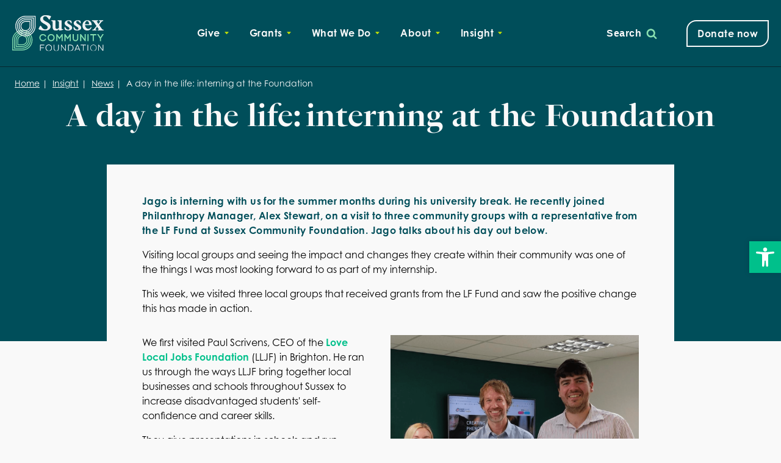

--- FILE ---
content_type: text/html; charset=UTF-8
request_url: https://sussexcommunityfoundation.org/news/a-day-in-the-life-interning-at-the-foundation/
body_size: 29293
content:
<!DOCTYPE html>
<html lang="en-GB" >
<head>
<meta charset="UTF-8">
<script>
var gform;gform||(document.addEventListener("gform_main_scripts_loaded",function(){gform.scriptsLoaded=!0}),document.addEventListener("gform/theme/scripts_loaded",function(){gform.themeScriptsLoaded=!0}),window.addEventListener("DOMContentLoaded",function(){gform.domLoaded=!0}),gform={domLoaded:!1,scriptsLoaded:!1,themeScriptsLoaded:!1,isFormEditor:()=>"function"==typeof InitializeEditor,callIfLoaded:function(o){return!(!gform.domLoaded||!gform.scriptsLoaded||!gform.themeScriptsLoaded&&!gform.isFormEditor()||(gform.isFormEditor()&&console.warn("The use of gform.initializeOnLoaded() is deprecated in the form editor context and will be removed in Gravity Forms 3.1."),o(),0))},initializeOnLoaded:function(o){gform.callIfLoaded(o)||(document.addEventListener("gform_main_scripts_loaded",()=>{gform.scriptsLoaded=!0,gform.callIfLoaded(o)}),document.addEventListener("gform/theme/scripts_loaded",()=>{gform.themeScriptsLoaded=!0,gform.callIfLoaded(o)}),window.addEventListener("DOMContentLoaded",()=>{gform.domLoaded=!0,gform.callIfLoaded(o)}))},hooks:{action:{},filter:{}},addAction:function(o,r,e,t){gform.addHook("action",o,r,e,t)},addFilter:function(o,r,e,t){gform.addHook("filter",o,r,e,t)},doAction:function(o){gform.doHook("action",o,arguments)},applyFilters:function(o){return gform.doHook("filter",o,arguments)},removeAction:function(o,r){gform.removeHook("action",o,r)},removeFilter:function(o,r,e){gform.removeHook("filter",o,r,e)},addHook:function(o,r,e,t,n){null==gform.hooks[o][r]&&(gform.hooks[o][r]=[]);var d=gform.hooks[o][r];null==n&&(n=r+"_"+d.length),gform.hooks[o][r].push({tag:n,callable:e,priority:t=null==t?10:t})},doHook:function(r,o,e){var t;if(e=Array.prototype.slice.call(e,1),null!=gform.hooks[r][o]&&((o=gform.hooks[r][o]).sort(function(o,r){return o.priority-r.priority}),o.forEach(function(o){"function"!=typeof(t=o.callable)&&(t=window[t]),"action"==r?t.apply(null,e):e[0]=t.apply(null,e)})),"filter"==r)return e[0]},removeHook:function(o,r,t,n){var e;null!=gform.hooks[o][r]&&(e=(e=gform.hooks[o][r]).filter(function(o,r,e){return!!(null!=n&&n!=o.tag||null!=t&&t!=o.priority)}),gform.hooks[o][r]=e)}});
</script>

<meta name="viewport" content="width=device-width, initial-scale=1.0">
<!-- WP_HEAD() START -->
<link rel="preload" as="style" href="https://fonts.googleapis.com/css?family=Poppins:100,200,300,400,500,600,700,800,900|Montserrat:100,200,300,400,500,600,700,800,900" >
<link rel="stylesheet" href="https://fonts.googleapis.com/css?family=Poppins:100,200,300,400,500,600,700,800,900|Montserrat:100,200,300,400,500,600,700,800,900">
<link rel="preload" as="style" href="https://use.typekit.net/nis6vfx.css">
<link rel="stylesheet" href="https://use.typekit.net/nis6vfx.css">
<meta name='robots' content='index, follow, max-image-preview:large, max-snippet:-1, max-video-preview:-1' />
	<style>img:is([sizes="auto" i], [sizes^="auto," i]) { contain-intrinsic-size: 3000px 1500px }</style>
	
<!-- Google Tag Manager -->
<script>(function(w,d,s,l,i){w[l]=w[l]||[];w[l].push({'gtm.start':
new Date().getTime(),event:'gtm.js'});var f=d.getElementsByTagName(s)[0],
j=d.createElement(s),dl=l!='dataLayer'?'&l='+l:'';j.async=true;j.src=
'https://www.googletagmanager.com/gtm.js?id='+i+dl;f.parentNode.insertBefore(j,f);
})(window,document,'script','dataLayer','GTM-TSJ6QKW4');</script>
<!-- End Google Tag Manager -->


	<!-- This site is optimized with the Yoast SEO Premium plugin v26.8 (Yoast SEO v26.8) - https://yoast.com/product/yoast-seo-premium-wordpress/ -->
	<title>A day in the life: interning at the Foundation - Sussex Community Foundation</title>
	<meta name="description" content="Jago recently joined Philanthropy Manager, Alex Stewart, on a visit to three community groups with a representative from the LF Fund." />
	<link rel="canonical" href="https://sussexcommunityfoundation.org/news/a-day-in-the-life-interning-at-the-foundation/" />
	<meta property="og:locale" content="en_GB" />
	<meta property="og:type" content="article" />
	<meta property="og:title" content="A day in the life: interning at the Foundation" />
	<meta property="og:description" content="Jago recently joined Philanthropy Manager, Alex Stewart, on a visit to three community groups with a representative from the LF Fund." />
	<meta property="og:url" content="https://sussexcommunityfoundation.org/news/a-day-in-the-life-interning-at-the-foundation/" />
	<meta property="og:site_name" content="Sussex Community Foundation" />
	<meta property="article:publisher" content="https://www.facebook.com/SussexCommunityFoundation" />
	<meta property="article:modified_time" content="2024-07-26T15:19:44+00:00" />
	<meta property="og:image" content="https://sussexcommunityfoundation.org/wp-content/uploads/2024/07/Release.png" />
	<meta property="og:image:width" content="1200" />
	<meta property="og:image:height" content="1200" />
	<meta property="og:image:type" content="image/png" />
	<meta name="twitter:card" content="summary_large_image" />
	<meta name="twitter:site" content="@SussexGiving" />
	<meta name="twitter:label1" content="Estimated reading time" />
	<meta name="twitter:data1" content="2 minutes" />
	<script type="application/ld+json" class="yoast-schema-graph">{"@context":"https://schema.org","@graph":[{"@type":"WebPage","@id":"https://sussexcommunityfoundation.org/news/a-day-in-the-life-interning-at-the-foundation/","url":"https://sussexcommunityfoundation.org/news/a-day-in-the-life-interning-at-the-foundation/","name":"A day in the life: interning at the Foundation - Sussex Community Foundation","isPartOf":{"@id":"https://sussexcommunityfoundation.org/#website"},"primaryImageOfPage":{"@id":"https://sussexcommunityfoundation.org/news/a-day-in-the-life-interning-at-the-foundation/#primaryimage"},"image":{"@id":"https://sussexcommunityfoundation.org/news/a-day-in-the-life-interning-at-the-foundation/#primaryimage"},"thumbnailUrl":"https://sussexcommunityfoundation.org/wp-content/uploads/2024/07/Release.png","datePublished":"2024-07-26T09:06:03+00:00","dateModified":"2024-07-26T15:19:44+00:00","description":"Jago recently joined Philanthropy Manager, Alex Stewart, on a visit to three community groups with a representative from the LF Fund.","breadcrumb":{"@id":"https://sussexcommunityfoundation.org/news/a-day-in-the-life-interning-at-the-foundation/#breadcrumb"},"inLanguage":"en-GB","potentialAction":[{"@type":"ReadAction","target":["https://sussexcommunityfoundation.org/news/a-day-in-the-life-interning-at-the-foundation/"]}]},{"@type":"ImageObject","inLanguage":"en-GB","@id":"https://sussexcommunityfoundation.org/news/a-day-in-the-life-interning-at-the-foundation/#primaryimage","url":"https://sussexcommunityfoundation.org/wp-content/uploads/2024/07/Release.png","contentUrl":"https://sussexcommunityfoundation.org/wp-content/uploads/2024/07/Release.png","width":1200,"height":1200,"caption":"Jago and LF Fund representative with two staff from Release Counselling for Women"},{"@type":"BreadcrumbList","@id":"https://sussexcommunityfoundation.org/news/a-day-in-the-life-interning-at-the-foundation/#breadcrumb","itemListElement":[{"@type":"ListItem","position":1,"name":"Home","item":"https://sussexcommunityfoundation.org/"},{"@type":"ListItem","position":2,"name":"A day in the life: interning at the Foundation"}]},{"@type":"WebSite","@id":"https://sussexcommunityfoundation.org/#website","url":"https://sussexcommunityfoundation.org/","name":"Sussex Community Foundation","description":"","publisher":{"@id":"https://sussexcommunityfoundation.org/#organization"},"potentialAction":[{"@type":"SearchAction","target":{"@type":"EntryPoint","urlTemplate":"https://sussexcommunityfoundation.org/?s={search_term_string}"},"query-input":{"@type":"PropertyValueSpecification","valueRequired":true,"valueName":"search_term_string"}}],"inLanguage":"en-GB"},{"@type":"Organization","@id":"https://sussexcommunityfoundation.org/#organization","name":"Sussex Community Foundation","url":"https://sussexcommunityfoundation.org/","logo":{"@type":"ImageObject","inLanguage":"en-GB","@id":"https://sussexcommunityfoundation.org/#/schema/logo/image/","url":"https://sussexcommunityfoundation.org/wp-content/uploads/2024/02/site-logo.png","contentUrl":"https://sussexcommunityfoundation.org/wp-content/uploads/2024/02/site-logo.png","width":1044,"height":1044,"caption":"Sussex Community Foundation"},"image":{"@id":"https://sussexcommunityfoundation.org/#/schema/logo/image/"},"sameAs":["https://www.facebook.com/SussexCommunityFoundation","https://x.com/SussexGiving","https://www.linkedin.com/company/sussex-community-foundation/"]}]}</script>
	<!-- / Yoast SEO Premium plugin. -->


<link rel='dns-prefetch' href='//www.google.com' />
<link rel='stylesheet' id='scf-quiz-style-css' href='https://sussexcommunityfoundation.org/wp-content/plugins/scf/public/css/scf-eligibility-form.css?ver=1.0.50' type='text/css' media='all' />
<link rel='stylesheet' id='scf-newsletter-style-css' href='https://sussexcommunityfoundation.org/wp-content/plugins/scf/public/css/scf-newsletter.css?ver=1.0.50' type='text/css' media='all' />
<link rel='stylesheet' id='wp-block-library-css' href='https://sussexcommunityfoundation.org/wp-includes/css/dist/block-library/style.min.css?ver=6.8.3' type='text/css' media='all' />
<style id='classic-theme-styles-inline-css' type='text/css'>
/*! This file is auto-generated */
.wp-block-button__link{color:#fff;background-color:#32373c;border-radius:9999px;box-shadow:none;text-decoration:none;padding:calc(.667em + 2px) calc(1.333em + 2px);font-size:1.125em}.wp-block-file__button{background:#32373c;color:#fff;text-decoration:none}
</style>
<style id='global-styles-inline-css' type='text/css'>
:root{--wp--preset--aspect-ratio--square: 1;--wp--preset--aspect-ratio--4-3: 4/3;--wp--preset--aspect-ratio--3-4: 3/4;--wp--preset--aspect-ratio--3-2: 3/2;--wp--preset--aspect-ratio--2-3: 2/3;--wp--preset--aspect-ratio--16-9: 16/9;--wp--preset--aspect-ratio--9-16: 9/16;--wp--preset--color--black: #000000;--wp--preset--color--cyan-bluish-gray: #abb8c3;--wp--preset--color--white: #ffffff;--wp--preset--color--pale-pink: #f78da7;--wp--preset--color--vivid-red: #cf2e2e;--wp--preset--color--luminous-vivid-orange: #ff6900;--wp--preset--color--luminous-vivid-amber: #fcb900;--wp--preset--color--light-green-cyan: #7bdcb5;--wp--preset--color--vivid-green-cyan: #00d084;--wp--preset--color--pale-cyan-blue: #8ed1fc;--wp--preset--color--vivid-cyan-blue: #0693e3;--wp--preset--color--vivid-purple: #9b51e0;--wp--preset--color--base: #f9f9f9;--wp--preset--color--base-2: #ffffff;--wp--preset--color--contrast: #111111;--wp--preset--color--contrast-2: #636363;--wp--preset--color--contrast-3: #A4A4A4;--wp--preset--color--accent: #cfcabe;--wp--preset--color--accent-2: #c2a990;--wp--preset--color--accent-3: #d8613c;--wp--preset--color--accent-4: #b1c5a4;--wp--preset--color--accent-5: #b5bdbc;--wp--preset--gradient--vivid-cyan-blue-to-vivid-purple: linear-gradient(135deg,rgba(6,147,227,1) 0%,rgb(155,81,224) 100%);--wp--preset--gradient--light-green-cyan-to-vivid-green-cyan: linear-gradient(135deg,rgb(122,220,180) 0%,rgb(0,208,130) 100%);--wp--preset--gradient--luminous-vivid-amber-to-luminous-vivid-orange: linear-gradient(135deg,rgba(252,185,0,1) 0%,rgba(255,105,0,1) 100%);--wp--preset--gradient--luminous-vivid-orange-to-vivid-red: linear-gradient(135deg,rgba(255,105,0,1) 0%,rgb(207,46,46) 100%);--wp--preset--gradient--very-light-gray-to-cyan-bluish-gray: linear-gradient(135deg,rgb(238,238,238) 0%,rgb(169,184,195) 100%);--wp--preset--gradient--cool-to-warm-spectrum: linear-gradient(135deg,rgb(74,234,220) 0%,rgb(151,120,209) 20%,rgb(207,42,186) 40%,rgb(238,44,130) 60%,rgb(251,105,98) 80%,rgb(254,248,76) 100%);--wp--preset--gradient--blush-light-purple: linear-gradient(135deg,rgb(255,206,236) 0%,rgb(152,150,240) 100%);--wp--preset--gradient--blush-bordeaux: linear-gradient(135deg,rgb(254,205,165) 0%,rgb(254,45,45) 50%,rgb(107,0,62) 100%);--wp--preset--gradient--luminous-dusk: linear-gradient(135deg,rgb(255,203,112) 0%,rgb(199,81,192) 50%,rgb(65,88,208) 100%);--wp--preset--gradient--pale-ocean: linear-gradient(135deg,rgb(255,245,203) 0%,rgb(182,227,212) 50%,rgb(51,167,181) 100%);--wp--preset--gradient--electric-grass: linear-gradient(135deg,rgb(202,248,128) 0%,rgb(113,206,126) 100%);--wp--preset--gradient--midnight: linear-gradient(135deg,rgb(2,3,129) 0%,rgb(40,116,252) 100%);--wp--preset--gradient--gradient-1: linear-gradient(to bottom, #cfcabe 0%, #F9F9F9 100%);--wp--preset--gradient--gradient-2: linear-gradient(to bottom, #C2A990 0%, #F9F9F9 100%);--wp--preset--gradient--gradient-3: linear-gradient(to bottom, #D8613C 0%, #F9F9F9 100%);--wp--preset--gradient--gradient-4: linear-gradient(to bottom, #B1C5A4 0%, #F9F9F9 100%);--wp--preset--gradient--gradient-5: linear-gradient(to bottom, #B5BDBC 0%, #F9F9F9 100%);--wp--preset--gradient--gradient-6: linear-gradient(to bottom, #A4A4A4 0%, #F9F9F9 100%);--wp--preset--gradient--gradient-7: linear-gradient(to bottom, #cfcabe 50%, #F9F9F9 50%);--wp--preset--gradient--gradient-8: linear-gradient(to bottom, #C2A990 50%, #F9F9F9 50%);--wp--preset--gradient--gradient-9: linear-gradient(to bottom, #D8613C 50%, #F9F9F9 50%);--wp--preset--gradient--gradient-10: linear-gradient(to bottom, #B1C5A4 50%, #F9F9F9 50%);--wp--preset--gradient--gradient-11: linear-gradient(to bottom, #B5BDBC 50%, #F9F9F9 50%);--wp--preset--gradient--gradient-12: linear-gradient(to bottom, #A4A4A4 50%, #F9F9F9 50%);--wp--preset--font-size--small: 0.9rem;--wp--preset--font-size--medium: 1.05rem;--wp--preset--font-size--large: clamp(1.39rem, 1.39rem + ((1vw - 0.2rem) * 0.767), 1.85rem);--wp--preset--font-size--x-large: clamp(1.85rem, 1.85rem + ((1vw - 0.2rem) * 1.083), 2.5rem);--wp--preset--font-size--xx-large: clamp(2.5rem, 2.5rem + ((1vw - 0.2rem) * 1.283), 3.27rem);--wp--preset--font-family--body: "Inter", sans-serif;--wp--preset--font-family--heading: Cardo;--wp--preset--font-family--system-sans-serif: -apple-system, BlinkMacSystemFont, avenir next, avenir, segoe ui, helvetica neue, helvetica, Cantarell, Ubuntu, roboto, noto, arial, sans-serif;--wp--preset--font-family--system-serif: Iowan Old Style, Apple Garamond, Baskerville, Times New Roman, Droid Serif, Times, Source Serif Pro, serif, Apple Color Emoji, Segoe UI Emoji, Segoe UI Symbol;--wp--preset--spacing--20: min(1.5rem, 2vw);--wp--preset--spacing--30: min(2.5rem, 3vw);--wp--preset--spacing--40: min(4rem, 5vw);--wp--preset--spacing--50: min(6.5rem, 8vw);--wp--preset--spacing--60: min(10.5rem, 13vw);--wp--preset--spacing--70: 3.38rem;--wp--preset--spacing--80: 5.06rem;--wp--preset--spacing--10: 1rem;--wp--preset--shadow--natural: 6px 6px 9px rgba(0, 0, 0, 0.2);--wp--preset--shadow--deep: 12px 12px 50px rgba(0, 0, 0, 0.4);--wp--preset--shadow--sharp: 6px 6px 0px rgba(0, 0, 0, 0.2);--wp--preset--shadow--outlined: 6px 6px 0px -3px rgba(255, 255, 255, 1), 6px 6px rgba(0, 0, 0, 1);--wp--preset--shadow--crisp: 6px 6px 0px rgba(0, 0, 0, 1);}:root :where(.is-layout-flow) > :first-child{margin-block-start: 0;}:root :where(.is-layout-flow) > :last-child{margin-block-end: 0;}:root :where(.is-layout-flow) > *{margin-block-start: 1.2rem;margin-block-end: 0;}:root :where(.is-layout-constrained) > :first-child{margin-block-start: 0;}:root :where(.is-layout-constrained) > :last-child{margin-block-end: 0;}:root :where(.is-layout-constrained) > *{margin-block-start: 1.2rem;margin-block-end: 0;}:root :where(.is-layout-flex){gap: 1.2rem;}:root :where(.is-layout-grid){gap: 1.2rem;}body .is-layout-flex{display: flex;}.is-layout-flex{flex-wrap: wrap;align-items: center;}.is-layout-flex > :is(*, div){margin: 0;}body .is-layout-grid{display: grid;}.is-layout-grid > :is(*, div){margin: 0;}.has-black-color{color: var(--wp--preset--color--black) !important;}.has-cyan-bluish-gray-color{color: var(--wp--preset--color--cyan-bluish-gray) !important;}.has-white-color{color: var(--wp--preset--color--white) !important;}.has-pale-pink-color{color: var(--wp--preset--color--pale-pink) !important;}.has-vivid-red-color{color: var(--wp--preset--color--vivid-red) !important;}.has-luminous-vivid-orange-color{color: var(--wp--preset--color--luminous-vivid-orange) !important;}.has-luminous-vivid-amber-color{color: var(--wp--preset--color--luminous-vivid-amber) !important;}.has-light-green-cyan-color{color: var(--wp--preset--color--light-green-cyan) !important;}.has-vivid-green-cyan-color{color: var(--wp--preset--color--vivid-green-cyan) !important;}.has-pale-cyan-blue-color{color: var(--wp--preset--color--pale-cyan-blue) !important;}.has-vivid-cyan-blue-color{color: var(--wp--preset--color--vivid-cyan-blue) !important;}.has-vivid-purple-color{color: var(--wp--preset--color--vivid-purple) !important;}.has-black-background-color{background-color: var(--wp--preset--color--black) !important;}.has-cyan-bluish-gray-background-color{background-color: var(--wp--preset--color--cyan-bluish-gray) !important;}.has-white-background-color{background-color: var(--wp--preset--color--white) !important;}.has-pale-pink-background-color{background-color: var(--wp--preset--color--pale-pink) !important;}.has-vivid-red-background-color{background-color: var(--wp--preset--color--vivid-red) !important;}.has-luminous-vivid-orange-background-color{background-color: var(--wp--preset--color--luminous-vivid-orange) !important;}.has-luminous-vivid-amber-background-color{background-color: var(--wp--preset--color--luminous-vivid-amber) !important;}.has-light-green-cyan-background-color{background-color: var(--wp--preset--color--light-green-cyan) !important;}.has-vivid-green-cyan-background-color{background-color: var(--wp--preset--color--vivid-green-cyan) !important;}.has-pale-cyan-blue-background-color{background-color: var(--wp--preset--color--pale-cyan-blue) !important;}.has-vivid-cyan-blue-background-color{background-color: var(--wp--preset--color--vivid-cyan-blue) !important;}.has-vivid-purple-background-color{background-color: var(--wp--preset--color--vivid-purple) !important;}.has-black-border-color{border-color: var(--wp--preset--color--black) !important;}.has-cyan-bluish-gray-border-color{border-color: var(--wp--preset--color--cyan-bluish-gray) !important;}.has-white-border-color{border-color: var(--wp--preset--color--white) !important;}.has-pale-pink-border-color{border-color: var(--wp--preset--color--pale-pink) !important;}.has-vivid-red-border-color{border-color: var(--wp--preset--color--vivid-red) !important;}.has-luminous-vivid-orange-border-color{border-color: var(--wp--preset--color--luminous-vivid-orange) !important;}.has-luminous-vivid-amber-border-color{border-color: var(--wp--preset--color--luminous-vivid-amber) !important;}.has-light-green-cyan-border-color{border-color: var(--wp--preset--color--light-green-cyan) !important;}.has-vivid-green-cyan-border-color{border-color: var(--wp--preset--color--vivid-green-cyan) !important;}.has-pale-cyan-blue-border-color{border-color: var(--wp--preset--color--pale-cyan-blue) !important;}.has-vivid-cyan-blue-border-color{border-color: var(--wp--preset--color--vivid-cyan-blue) !important;}.has-vivid-purple-border-color{border-color: var(--wp--preset--color--vivid-purple) !important;}.has-vivid-cyan-blue-to-vivid-purple-gradient-background{background: var(--wp--preset--gradient--vivid-cyan-blue-to-vivid-purple) !important;}.has-light-green-cyan-to-vivid-green-cyan-gradient-background{background: var(--wp--preset--gradient--light-green-cyan-to-vivid-green-cyan) !important;}.has-luminous-vivid-amber-to-luminous-vivid-orange-gradient-background{background: var(--wp--preset--gradient--luminous-vivid-amber-to-luminous-vivid-orange) !important;}.has-luminous-vivid-orange-to-vivid-red-gradient-background{background: var(--wp--preset--gradient--luminous-vivid-orange-to-vivid-red) !important;}.has-very-light-gray-to-cyan-bluish-gray-gradient-background{background: var(--wp--preset--gradient--very-light-gray-to-cyan-bluish-gray) !important;}.has-cool-to-warm-spectrum-gradient-background{background: var(--wp--preset--gradient--cool-to-warm-spectrum) !important;}.has-blush-light-purple-gradient-background{background: var(--wp--preset--gradient--blush-light-purple) !important;}.has-blush-bordeaux-gradient-background{background: var(--wp--preset--gradient--blush-bordeaux) !important;}.has-luminous-dusk-gradient-background{background: var(--wp--preset--gradient--luminous-dusk) !important;}.has-pale-ocean-gradient-background{background: var(--wp--preset--gradient--pale-ocean) !important;}.has-electric-grass-gradient-background{background: var(--wp--preset--gradient--electric-grass) !important;}.has-midnight-gradient-background{background: var(--wp--preset--gradient--midnight) !important;}.has-small-font-size{font-size: var(--wp--preset--font-size--small) !important;}.has-medium-font-size{font-size: var(--wp--preset--font-size--medium) !important;}.has-large-font-size{font-size: var(--wp--preset--font-size--large) !important;}.has-x-large-font-size{font-size: var(--wp--preset--font-size--x-large) !important;}:where(.wp-site-blocks *:focus){outline-width:2px;outline-style:solid}
</style>
<link rel='stylesheet' id='oxygen-css' href='https://sussexcommunityfoundation.org/wp-content/plugins/oxygen/component-framework/oxygen.css?ver=4.9.5' type='text/css' media='all' />
<link rel='stylesheet' id='scf-css' href='https://sussexcommunityfoundation.org/wp-content/plugins/scf/public/css/scf-public.css?ver=1.0.50' type='text/css' media='all' />
<style id='wpgb-head-inline-css' type='text/css'>
.wp-grid-builder:not(.wpgb-template),.wpgb-facet{opacity:0.01}.wpgb-facet fieldset{margin:0;padding:0;border:none;outline:none;box-shadow:none}.wpgb-facet fieldset:last-child{margin-bottom:40px;}.wpgb-facet fieldset legend.wpgb-sr-only{height:1px;width:1px}
</style>
<link rel='stylesheet' id='pojo-a11y-css' href='https://sussexcommunityfoundation.org/wp-content/plugins/pojo-accessibility/assets/css/style.min.css?ver=1.0.0' type='text/css' media='all' />
<script src="https://sussexcommunityfoundation.org/wp-includes/js/jquery/jquery.min.js?ver=3.7.1" id="jquery-core-js"></script>
<script src="https://sussexcommunityfoundation.org/wp-content/plugins/scf/public/js/scf-newsletter.js?ver=1.0.50" id="scf-newsletter-js-js"></script>
<script src="https://sussexcommunityfoundation.org/wp-content/plugins/scf/public/js/scf-public.js?ver=1.0.50" id="scf-js"></script>
<noscript><style>.wp-grid-builder .wpgb-card.wpgb-card-hidden .wpgb-card-wrapper{opacity:1!important;visibility:visible!important;transform:none!important}.wpgb-facet {opacity:1!important;pointer-events:auto!important}.wpgb-facet *:not(.wpgb-pagination-facet){display:none}</style></noscript><style type="text/css">
#pojo-a11y-toolbar .pojo-a11y-toolbar-toggle a{ background-color: #00c08b;	color: #ffffff;}
#pojo-a11y-toolbar .pojo-a11y-toolbar-overlay, #pojo-a11y-toolbar .pojo-a11y-toolbar-overlay ul.pojo-a11y-toolbar-items.pojo-a11y-links{ border-color: #00c08b;}
body.pojo-a11y-focusable a:focus{ outline-style: solid !important;	outline-width: 1px !important;	outline-color: #FF0000 !important;}
#pojo-a11y-toolbar{ top: 30% !important;}
#pojo-a11y-toolbar .pojo-a11y-toolbar-overlay{ background-color: #ffffff;}
#pojo-a11y-toolbar .pojo-a11y-toolbar-overlay ul.pojo-a11y-toolbar-items li.pojo-a11y-toolbar-item a, #pojo-a11y-toolbar .pojo-a11y-toolbar-overlay p.pojo-a11y-toolbar-title{ color: #333333;}
#pojo-a11y-toolbar .pojo-a11y-toolbar-overlay ul.pojo-a11y-toolbar-items li.pojo-a11y-toolbar-item a.active{ background-color: #00c08b;	color: #ffffff;}
@media (max-width: 767px) { #pojo-a11y-toolbar { top: 80% !important; } }</style><style class='wp-fonts-local'>
@font-face{font-family:Inter;font-style:normal;font-weight:300 900;font-display:fallback;src:url('https://sussexcommunityfoundation.org/wp-content/themes/oxygen-is-not-a-theme/assets/fonts/inter/Inter-VariableFont_slnt,wght.woff2') format('woff2');font-stretch:normal;}
@font-face{font-family:Cardo;font-style:normal;font-weight:400;font-display:fallback;src:url('https://sussexcommunityfoundation.org/wp-content/themes/oxygen-is-not-a-theme/assets/fonts/cardo/cardo_normal_400.woff2') format('woff2');}
@font-face{font-family:Cardo;font-style:italic;font-weight:400;font-display:fallback;src:url('https://sussexcommunityfoundation.org/wp-content/themes/oxygen-is-not-a-theme/assets/fonts/cardo/cardo_italic_400.woff2') format('woff2');}
@font-face{font-family:Cardo;font-style:normal;font-weight:700;font-display:fallback;src:url('https://sussexcommunityfoundation.org/wp-content/themes/oxygen-is-not-a-theme/assets/fonts/cardo/cardo_normal_700.woff2') format('woff2');}
</style>
<link rel="icon" href="https://sussexcommunityfoundation.org/wp-content/uploads/2024/01/cropped-Favicon-8-32x32.png" sizes="32x32" />
<link rel="icon" href="https://sussexcommunityfoundation.org/wp-content/uploads/2024/01/cropped-Favicon-8-192x192.png" sizes="192x192" />
<link rel="apple-touch-icon" href="https://sussexcommunityfoundation.org/wp-content/uploads/2024/01/cropped-Favicon-8-180x180.png" />
<meta name="msapplication-TileImage" content="https://sussexcommunityfoundation.org/wp-content/uploads/2024/01/cropped-Favicon-8-270x270.png" />
<link rel='stylesheet' id='oxygen-cache-12-css' href='//sussexcommunityfoundation.org/wp-content/uploads/oxygen/css/12.css?cache=1751300822&#038;ver=6.8.3' media='all' />
<link rel='stylesheet' id='oxygen-cache-131-css' href='//sussexcommunityfoundation.org/wp-content/uploads/oxygen/css/131.css?cache=1739527874&#038;ver=6.8.3' media='all' />
<link rel='stylesheet' id='oxygen-universal-styles-css' href='//sussexcommunityfoundation.org/wp-content/uploads/oxygen/css/universal.css?cache=1765453332&#038;ver=6.8.3' media='all' />
<!-- END OF WP_HEAD() -->
</head>
<body class="wp-singular news-template-default single single-news postid-24445 wp-embed-responsive wp-theme-oxygen-is-not-a-theme  oxygen-body" >




						<section id="section-2-12" class=" ct-section header-section" ><div class="ct-section-inner-wrap"><div id="div_block-63-12" class="ct-div-block" ><a id="link-92-12" class="ct-link header-logo--wrapper" href="https://sussexcommunityfoundation.org/"   ><img  id="image-70-12" alt="" src="https://sussexcommunityfoundation.org/wp-content/uploads/2023/12/SCFLogo-1.svg" class="ct-image header-logo"/></a><div id="div_block-149-12" class="ct-div-block mobile-menu-wrapper" ><div id="div_block-157-12" class="ct-div-block oxel_dropdown_buttonv2 hide-on-desktop" ><div id="code_block-158-12" class="ct-code-block" ><!-- --></div><button id="mobile-search-trigger" class="ct-div-block oxel_dropdown_buttonv2__trigger"  aria-label="Dropdown button, click to expand options" aria-haspopup="true" aria-expanded="false"><div id="fancy_icon-169-12" class="ct-fancy-icon" ><svg id="svg-fancy_icon-169-12"><use xlink:href="#FontAwesomeicon-search"></use></svg></div></button><ul id="div_block-162-12" class="ct-div-block oxel_dropdown_buttonv2__submenu oxel_dropdown_buttonv2__submenu--hidden" ><div id="div_block-176-12" class="ct-div-block" >
                <div id="_search_form-177-12" class="oxy-search-form search-form" >
                <form role="search" method="get" class="search-form" action="https://sussexcommunityfoundation.org/">
				<label>
					<span class="screen-reader-text">Search for:</span>
					<input type="search" class="search-field" placeholder="Search &hellip;" value="" name="s" />
				</label>
				<input type="submit" class="search-submit" value="Search" />
			</form>                </div>
        
        </div></ul></div>
		<div id="-pro-menu-62-12" class="oxy-pro-menu header-menu " ><div class="oxy-pro-menu-mobile-open-icon " data-off-canvas-alignment=""><svg id="-pro-menu-62-12-open-icon"><use xlink:href="#FontAwesomeicon-bars"></use></svg></div>

                
        <div class="oxy-pro-menu-container  oxy-pro-menu-dropdown-links-visible-on-mobile oxy-pro-menu-dropdown-links-toggle oxy-pro-menu-show-dropdown" data-aos-duration="400" 

             data-oxy-pro-menu-dropdown-animation="fade"
             data-oxy-pro-menu-dropdown-animation-duration="0.4"
             data-entire-parent-toggles-dropdown="false"

             
                          data-oxy-pro-menu-dropdown-animation-duration="0.5"
             
                          data-oxy-pro-menu-dropdown-links-on-mobile="toggle">
             
            <div class="menu-main-menu-container"><ul id="menu-main-menu" class="oxy-pro-menu-list"><li id="menu-item-90" class="menu-item menu-item-type-post_type menu-item-object-page menu-item-has-children menu-item-90"><a href="https://sussexcommunityfoundation.org/give/">Give</a>
<ul class="sub-menu">
	<li id="menu-item-92" class="menu-item menu-item-type-post_type menu-item-object-page menu-item-92"><a href="https://sussexcommunityfoundation.org/give/philanthropy-advice/">Philanthropy Advice</a></li>
	<li id="menu-item-91" class="menu-item menu-item-type-post_type menu-item-object-page menu-item-has-children menu-item-91"><a href="https://sussexcommunityfoundation.org/give/how-to-give/">How to Give</a>
	<ul class="sub-menu">
		<li id="menu-item-93" class="menu-item menu-item-type-post_type menu-item-object-page menu-item-93"><a href="https://sussexcommunityfoundation.org/give/how-to-give/become-a-friend/">Become a Friend</a></li>
		<li id="menu-item-94" class="menu-item menu-item-type-post_type menu-item-object-page menu-item-94"><a href="https://sussexcommunityfoundation.org/give/how-to-give/donor-advised-funds/">Donor Advised Funds</a></li>
		<li id="menu-item-24946" class="menu-item menu-item-type-post_type menu-item-object-page menu-item-24946"><a href="https://sussexcommunityfoundation.org/give/how-to-give/legacies/">Legacies</a></li>
		<li id="menu-item-22830" class="menu-item menu-item-type-post_type menu-item-object-page menu-item-22830"><a href="https://sussexcommunityfoundation.org/give/how-to-give/support-our-funding-priorities/">Support Our Funding Priorities</a></li>
	</ul>
</li>
	<li id="menu-item-97" class="menu-item menu-item-type-post_type menu-item-object-page menu-item-97"><a href="https://sussexcommunityfoundation.org/give/for-professional-advisors/">For Professional Advisors</a></li>
	<li id="menu-item-98" class="menu-item menu-item-type-post_type menu-item-object-page menu-item-98"><a href="https://sussexcommunityfoundation.org/give/donate-now/">Donate Now</a></li>
</ul>
</li>
<li id="menu-item-99" class="menu-item menu-item-type-post_type menu-item-object-page menu-item-has-children menu-item-99"><a href="https://sussexcommunityfoundation.org/grants/">Grants</a>
<ul class="sub-menu">
	<li id="menu-item-100" class="menu-item menu-item-type-post_type menu-item-object-page menu-item-has-children menu-item-100"><a href="https://sussexcommunityfoundation.org/grants/how-to-apply/">How to Apply</a>
	<ul class="sub-menu">
		<li id="menu-item-101" class="menu-item menu-item-type-post_type menu-item-object-page menu-item-101"><a href="https://sussexcommunityfoundation.org/grants/how-to-apply/main-grants/">Main Grants</a></li>
		<li id="menu-item-102" class="menu-item menu-item-type-post_type menu-item-object-page menu-item-102"><a href="https://sussexcommunityfoundation.org/grants/how-to-apply/additional-grants/">Additional Grants</a></li>
		<li id="menu-item-103" class="menu-item menu-item-type-post_type menu-item-object-page menu-item-103"><a href="https://sussexcommunityfoundation.org/grants/how-to-apply/eligibility-criteria/">Eligibility Criteria</a></li>
		<li id="menu-item-104" class="menu-item menu-item-type-post_type menu-item-object-page menu-item-104"><a href="https://sussexcommunityfoundation.org/grants/how-to-apply/guidance-on-applying/">Guidance On Applying</a></li>
	</ul>
</li>
	<li id="menu-item-106" class="menu-item menu-item-type-post_type menu-item-object-page menu-item-106"><a href="https://sussexcommunityfoundation.org/grants/further-funding-advice/">Further Funding Advice</a></li>
</ul>
</li>
<li id="menu-item-117" class="menu-item menu-item-type-post_type menu-item-object-page menu-item-has-children menu-item-117"><a href="https://sussexcommunityfoundation.org/what-we-do/">What We Do</a>
<ul class="sub-menu">
	<li id="menu-item-118" class="menu-item menu-item-type-post_type menu-item-object-page menu-item-has-children menu-item-118"><a href="https://sussexcommunityfoundation.org/what-we-do/funding-priorities/">Funding Priorities</a>
	<ul class="sub-menu">
		<li id="menu-item-120" class="menu-item menu-item-type-post_type menu-item-object-page menu-item-120"><a href="https://sussexcommunityfoundation.org/what-we-do/funding-priorities/tackling-poverty/">Tackling Poverty</a></li>
		<li id="menu-item-122" class="menu-item menu-item-type-post_type menu-item-object-page menu-item-122"><a href="https://sussexcommunityfoundation.org/what-we-do/funding-priorities/improving-health/">Improving Health</a></li>
		<li id="menu-item-121" class="menu-item menu-item-type-post_type menu-item-object-page menu-item-121"><a href="https://sussexcommunityfoundation.org/what-we-do/funding-priorities/reaching-potential/">Reaching Potential</a></li>
		<li id="menu-item-119" class="menu-item menu-item-type-post_type menu-item-object-page menu-item-119"><a href="https://sussexcommunityfoundation.org/what-we-do/funding-priorities/acting-on-climate/">Acting On Climate</a></li>
	</ul>
</li>
	<li id="menu-item-124" class="menu-item menu-item-type-post_type menu-item-object-page menu-item-124"><a href="https://sussexcommunityfoundation.org/what-we-do/open-grant-maker/">Open Grant Maker</a></li>
	<li id="menu-item-123" class="menu-item menu-item-type-post_type menu-item-object-page menu-item-123"><a href="https://sussexcommunityfoundation.org/what-we-do/case-studies/">Case Studies</a></li>
</ul>
</li>
<li id="menu-item-78" class="menu-item menu-item-type-post_type menu-item-object-page menu-item-has-children menu-item-78"><a href="https://sussexcommunityfoundation.org/about/">About</a>
<ul class="sub-menu">
	<li id="menu-item-79" class="menu-item menu-item-type-post_type menu-item-object-page menu-item-79"><a href="https://sussexcommunityfoundation.org/about/our-mission/">Our Mission</a></li>
	<li id="menu-item-80" class="menu-item menu-item-type-post_type menu-item-object-page menu-item-80"><a href="https://sussexcommunityfoundation.org/about/history/">History</a></li>
	<li id="menu-item-82" class="menu-item menu-item-type-post_type menu-item-object-page menu-item-82"><a href="https://sussexcommunityfoundation.org/about/our-impact/">Our Impact</a></li>
	<li id="menu-item-81" class="menu-item menu-item-type-post_type menu-item-object-page menu-item-81"><a href="https://sussexcommunityfoundation.org/about/our-people/">Our People</a></li>
	<li id="menu-item-85" class="menu-item menu-item-type-post_type menu-item-object-page menu-item-85"><a href="https://sussexcommunityfoundation.org/about/our-fundholders/">Our Fundholders</a></li>
	<li id="menu-item-88" class="menu-item menu-item-type-post_type menu-item-object-page menu-item-88"><a href="https://sussexcommunityfoundation.org/about/contact-us/">Contact Us</a></li>
</ul>
</li>
<li id="menu-item-108" class="menu-item menu-item-type-post_type menu-item-object-page menu-item-has-children menu-item-108"><a href="https://sussexcommunityfoundation.org/insight/">Insight</a>
<ul class="sub-menu">
	<li id="menu-item-110" class="menu-item menu-item-type-post_type menu-item-object-page menu-item-110"><a href="https://sussexcommunityfoundation.org/insight/news/">News</a></li>
	<li id="menu-item-109" class="menu-item menu-item-type-post_type menu-item-object-page menu-item-109"><a href="https://sussexcommunityfoundation.org/insight/blog/">Blog</a></li>
	<li id="menu-item-148" class="menu-item menu-item-type-post_type menu-item-object-page menu-item-148"><a href="https://sussexcommunityfoundation.org/insight/reports/">Reports</a></li>
	<li id="menu-item-23087" class="menu-item menu-item-type-post_type menu-item-object-page menu-item-23087"><a href="https://sussexcommunityfoundation.org/video-library/">Video Library</a></li>
</ul>
</li>
</ul></div>
            <div class="oxy-pro-menu-mobile-close-icon"><svg id="svg--pro-menu-62-12"><use xlink:href="#FontAwesomeicon-close"></use></svg></div>

        </div>

        </div>

		<script type="text/javascript">
			jQuery('#-pro-menu-62-12 .oxy-pro-menu-show-dropdown .menu-item-has-children > a', 'body').each(function(){
                jQuery(this).append('<div class="oxy-pro-menu-dropdown-icon-click-area"><svg class="oxy-pro-menu-dropdown-icon"><use xlink:href="#FontAwesomeicon-caret-down"></use></svg></div>');
            });
            jQuery('#-pro-menu-62-12 .oxy-pro-menu-show-dropdown .menu-item:not(.menu-item-has-children) > a', 'body').each(function(){
                jQuery(this).append('<div class="oxy-pro-menu-dropdown-icon-click-area"></div>');
            });			</script><div id="code_block-156-12" class="ct-code-block" ></div></div><div id="div_block-69-12" class="ct-div-block" ><div id="div_block-95-12" class="ct-div-block oxel_dropdown_buttonv2" ><div id="code_block-96-12" class="ct-code-block" ><!-- --></div><button id="div_block-97-12" class="ct-div-block oxel_dropdown_buttonv2__trigger search-button"  aria-label="Dropdown button, click to expand options" aria-haspopup="true" aria-expanded="false"><span id="text_block-98-12" class="ct-text-block oxel_dropdown_buttonv2__label" >Search</span><div id="fancy_icon-79-12" class="ct-fancy-icon" ><svg id="svg-fancy_icon-79-12"><use xlink:href="#FontAwesomeicon-search"></use></svg></div></button><ul id="div_block-100-12" class="ct-div-block oxel_dropdown_buttonv2__submenu oxel_dropdown_buttonv2__submenu--hidden" ><div id="div_block-91-12" class="ct-div-block" >
                <div id="_search_form-85-12" class="oxy-search-form search-form" >
                <form role="search" method="get" class="search-form" action="https://sussexcommunityfoundation.org/">
				<label>
					<span class="screen-reader-text">Search for:</span>
					<input type="search" class="search-field" placeholder="Search &hellip;" value="" name="s" />
				</label>
				<input type="submit" class="search-submit" value="Search" />
			</form>                </div>
        
        </div></ul></div><a id="link_text-75-12" class="ct-link-text header-cta-button" href="https://www.totalgiving.co.uk/donate/the-sussex-community-foundation"   >Donate now</a></div></div></div></section><div id="mobile-search" class="ct-div-block" >
                <div id="_search_form-219-12" class="oxy-search-form" >
                <form role="search" method="get" class="search-form" action="https://sussexcommunityfoundation.org/">
				<label>
					<span class="screen-reader-text">Search for:</span>
					<input type="search" class="search-field" placeholder="Search &hellip;" value="" name="s" />
				</label>
				<input type="submit" class="search-submit" value="Search" />
			</form>                </div>
        
        </div><section id="section-3-131" class=" ct-section block-section block-section--case_study" ><div class="ct-section-inner-wrap"><div id="div_block-4-131" class="ct-div-block" ><div id="div_block-60-131" class="ct-div-block oxel-breadcrumb-wrapper breadcrumb" ><div id="code_block-61-131" class="ct-code-block oxel-breadcrumb-code site-breadcrumb news-single_breadcrumb" ><nav aria-label="Breadcrumb" class="oxel-breadcrumb" style="display: none">
	<ol> <li><a title="Breadcrumb link to Home" href="/"\>Home</a><span>|</span></li><li><a title="Breadcrumb link to Insight" href="https://sussexcommunityfoundation.org/insight/">Insight</a><span>|</span></li><li><a title="Breadcrumb link to News" href="https://sussexcommunityfoundation.org/insight/news/">News</a><span>|</span></li><li>A day in the life: interning at the Foundation</li></ol></nav></div></div></div><div id="div_block-7-131" class="ct-div-block hero-image-wrapper--full" ><h1 id="headline-9-131" class="ct-headline content__hero-title"><span id="span-10-131" class="ct-span" >A day in the life: interning at the Foundation</span></h1><div id="div_block-14-131" class="ct-div-block content-section" ><div id="text_block-17-131" class="ct-text-block content__excerpt" ><span id="span-18-131" class="ct-span" >Jago is interning with us for the summer months during his university break. He recently joined Philanthropy Manager, Alex Stewart, on a visit to three community groups with a representative from the LF Fund at Sussex Community Foundation. Jago talks about his day out below.</span></div><div id='inner_content-19-131' class='ct-inner-content'>
<p></p>



<p>Visiting local groups and seeing the impact and changes they create within their community was one of the things I was most looking forward to as part of my internship.</p>



<p>This week, we visited three local groups that received grants from the LF Fund and saw the positive change this has made in action.</p>



	<div class='scf-text-wrap scf-text-wrap--text_left'>
	<img class='scf-text-wrap__image' src='https://sussexcommunityfoundation.org/wp-content/uploads/2024/07/LLJ.png' />
	

<p>We first visited Paul Scrivens, CEO of the <a href="https://www.lovelocaljobsfoundation.org.uk/">Love Local Jobs Foundation</a> (LLJF) in Brighton. He ran us through the ways LLJF bring together local businesses and schools throughout Sussex to increase disadvantaged students' self-confidence and career skills. </p>



<p>They give presentations in schools and run programs over four days with groups of 15 students who would get the most out of their services. This programme involves local employees supporting the students. They also take the students into the workplace of a key employer in the area to give them experience in a real work environment. I found hearing and seeing the student's stories of positive change moving. </p>


		<div class='scf-text-wrap__clearfix'></div>
	</div>
	


	<div class='scf-text-wrap scf-text-wrap--text_right'>
	<img class='scf-text-wrap__image' src='https://sussexcommunityfoundation.org/wp-content/uploads/2024/07/Release.png' />
	

<p>We then walked over to meet with <a href="https://www.releaseforwomen.org.uk/">Release Counselling for Women</a>. The CEO, Ellen Baldwin was incredibly inspiring. She talked us through the charity’s history, growing over time to further their work of providing qualified counselling to reduce isolation and empower women. Most notably she spoke about their mother-focused groups, which have a wide appeal. This included ‘Second Nurture’ supporting people becoming a mum for the second time. The charity received a grant to support their ‘Mother Nurture’ group for first time mums. </p>


		<div class='scf-text-wrap__clearfix'></div>
	</div>
	


	<div class='scf-text-wrap scf-text-wrap--text_left'>
	<img class='scf-text-wrap__image' src='https://sussexcommunityfoundation.org/wp-content/uploads/2024/07/Electric-Storm-Youth-square-1.png' />
	

<p>We then travelled to Lancing where we met Mark Carrel, a senior youth advisor from <a href="https://www.electricstormyouth.co.uk/">Electric Storm Youth</a>. He told us all about the support and activities they provide for young people in Lancing. They work with individuals to improve their personal and social development and teach them new skills. This is done through sessions within local school activities after school and throughout school holidays. Activities include sports sessions, days out and LGBTQ+ community programs. They also signpost young people to a range of local mental health support. Seeing the value of this program and its impact on young people from all backgrounds in improving themselves and developing a community made me leave with a big smile.</p>


		<div class='scf-text-wrap__clearfix'></div>
	</div>
	


<p>You can read more case studies from organisations the Foundation has supported <a href="https://sussexcommunityfoundation.org/what-we-do/case-studies/">here</a>.</p>
</div><div id="text_block-205-131" class="ct-text-block" >Published on <span id="span-206-131" class="ct-span" >26th Jul 2024</span></div><div id="div_block-20-131" class="ct-div-block" ><h1 id="headline-21-131" class="ct-headline">Share this:</h1><div id="code_block-117-131" class="ct-code-block" ><!-- AddToAny BEGIN -->
<style>
  .share a {
    margin-right: 12px;
  }
  .share a img {
    border-radius: 50%;
    padding: 8px;
  }
</style>
<div class="share">
<a href="https://www.addtoany.com/add_to/x?linkurl=https%3A%2F%2Fsussexcommunityfoundation.org%2Fnews%2Fa-day-in-the-life-interning-at-the-foundation%2F&amp;linkname=A+day+in+the+life%3A+interning+at+the+Foundation" target="_blank"><img src="https://static.addtoany.com/buttons/x.svg" width="48" height="48" style="background-color:#00c08b"></a><a href="https://www.addtoany.com/add_to/facebook?linkurl=https%3A%2F%2Fsussexcommunityfoundation.org%2Fnews%2Fa-day-in-the-life-interning-at-the-foundation%2F&amp;linkname=A+day+in+the+life%3A+interning+at+the+Foundation" target="_blank"><img src="https://static.addtoany.com/buttons/facebook.svg" width="48" height="48" style="background-color:#00c08b"></a><a href="https://www.addtoany.com/add_to/email?linkurl=https%3A%2F%2Fsussexcommunityfoundation.org%2Fnews%2Fa-day-in-the-life-interning-at-the-foundation%2F&amp;linkname=A+day+in+the+life%3A+interning+at+the+Foundation" target="_blank"><img src="https://static.addtoany.com/buttons/email.svg" width="48" height="48" style="background-color:#00c08b"></a><a href="https://www.addtoany.com/add_to/linkedin?linkurl=https%3A%2F%2Fsussexcommunityfoundation.org%2Fnews%2Fa-day-in-the-life-interning-at-the-foundation%2F&amp;linkname=A+day+in+the+life%3A+interning+at+the+Foundation" target="_blank"><img src="https://static.addtoany.com/buttons/linkedin.svg" width="48" height="48" style="background-color:#00c08b"></a><a href="https://www.addtoany.com/add_to/whatsapp?linkurl=https%3A%2F%2Fsussexcommunityfoundation.org%2Fnews%2Fa-day-in-the-life-interning-at-the-foundation%2F&amp;linkname=A+day+in+the+life%3A+interning+at+the+Foundation" target="_blank"><img src="https://static.addtoany.com/buttons/whatsapp.svg" width="48" height="48" style="background-color:#00c08b"></a></div>
<!-- AddToAny END --></div></div></div></div></div></section><section id="section-32-131" class=" ct-section block-section section-split--tealwhite" ><div class="ct-section-inner-wrap"><h1 id="headline-33-131" class="ct-headline mini-repeater-heading">You may also like...</h1><div id="div_block-145-131" class="ct-div-block" ><div id="_dynamic_list-34-131" class="oxy-dynamic-list mini-repeater"><div id="div_block-35-131-1" class="ct-div-block repeater-block elevate-container" data-id="div_block-35-131"><div id="div_block-89-131-1" class="ct-div-block repeater-block__image-wrapper" data-id="div_block-89-131"><img id="image-36-131-1" alt="" src="https://sussexcommunityfoundation.org/wp-content/uploads/2025/12/DVLCC_2025.png" class="ct-image repeater-block__image" data-id="image-36-131"></div><div id="div_block-37-131-1" class="ct-div-block" data-id="div_block-37-131"><h1 id="headline-38-131-1" class="ct-headline repeater-block__text repeater-block__title" data-id="headline-38-131"><span id="span-39-131-1" class="ct-span" data-id="span-39-131">Our 2025 highlights in photos</span></h1><div id="text_block-40-131-1" class="ct-text-block repeater-block__excerpt" data-id="text_block-40-131"><span id="span-41-131-1" class="ct-span" data-id="span-41-131">2025 has been another busy year at the Foundation. As we look back at all we&rsquo;ve achieved, we want to say a huge thank you to all our supporters, local charities and voluntary groups for the incredible difference you&rsquo;ve made to Sussex communities this year.</span></div><a id="link_text-42-131-1" class="ct-link-text read-more-link elevate-link" href="https://sussexcommunityfoundation.org/news/our-2025-highlights-in-photos/" target="_self" data-id="link_text-42-131">Read More</a></div></div><div id="div_block-35-131-2" class="ct-div-block repeater-block elevate-container" data-id="div_block-35-131"><div id="div_block-89-131-2" class="ct-div-block repeater-block__image-wrapper" data-id="div_block-89-131"><img id="image-36-131-2" alt="" src="https://sussexcommunityfoundation.org/wp-content/uploads/2024/02/Headshot-filler-logo.png" class="ct-image repeater-block__image" data-id="image-36-131"></div><div id="div_block-37-131-2" class="ct-div-block" data-id="div_block-37-131"><h1 id="headline-38-131-2" class="ct-headline repeater-block__text repeater-block__title" data-id="headline-38-131"><span id="span-39-131-2" class="ct-span" data-id="span-39-131">Remembering Peter Gurney</span></h1><div id="text_block-40-131-2" class="ct-text-block repeater-block__excerpt" data-id="text_block-40-131"><span id="span-41-131-2" class="ct-span" data-id="span-41-131">We were saddened to hear the news that Peter Gurney, one of the UK&rsquo;s most distinguished bomb disposal experts and a Fundholder with Sussex Community Foundation, passed away earlier this year. Alex Stewart, Grants and Relationships Manager, reflects on his life and legacy below.</span></div><a id="link_text-42-131-2" class="ct-link-text read-more-link elevate-link" href="https://sussexcommunityfoundation.org/news/remembering-peter-gurney/" target="_self" data-id="link_text-42-131">Read More</a></div></div><div id="div_block-35-131-3" class="ct-div-block repeater-block elevate-container" data-id="div_block-35-131"><div id="div_block-89-131-3" class="ct-div-block repeater-block__image-wrapper" data-id="div_block-89-131"><img id="image-36-131-3" alt="" src="https://sussexcommunityfoundation.org/wp-content/uploads/2025/09/Nikki-and-Louise_2025_square.png" class="ct-image repeater-block__image" data-id="image-36-131"></div><div id="div_block-37-131-3" class="ct-div-block" data-id="div_block-37-131"><h1 id="headline-38-131-3" class="ct-headline repeater-block__text repeater-block__title" data-id="headline-38-131"><span id="span-39-131-3" class="ct-span" data-id="span-39-131">Join our team</span></h1><div id="text_block-40-131-3" class="ct-text-block repeater-block__excerpt" data-id="text_block-40-131"><span id="span-41-131-3" class="ct-span" data-id="span-41-131">We're looking for a new Chief Executive to lead our team at Sussex Community Foundation.
</span></div><a id="link_text-42-131-3" class="ct-link-text read-more-link elevate-link" href="https://sussexcommunityfoundation.org/news/join-our-team/" target="_self" data-id="link_text-42-131">Read More</a></div></div>                    
                                            
                                        
                    </div>
</div></div></section><section id="newsletter-footer" class=" ct-section block-section--deep-teal section" ><div class="ct-section-inner-wrap"><div id="div_block-103-12" class="ct-div-block subscription-block" ><div id="div_block-104-12" class="ct-div-block copy-wrapper copy-wrapper--subscribe" ><h2 id="headline-105-12" class="ct-headline copy-title footer-title"><span id="span-215-12" class="ct-span" ><p>Subscribe to our <em>monthly email</em> newsletter.</p>
</span></h2><div id="text_block-212-12" class="ct-text-block footer-text" ><span id="span-213-12" class="ct-span" >Keep in touch for updates on our latest activities and news, local philanthropy and grants information. Simply complete the form to receive regular email updates from us.</span></div><div id="shortcode-178-12" class="ct-shortcode cta-form" >
                <div class='gf_browser_chrome gform_wrapper gform-theme gform-theme--foundation gform-theme--framework gform-theme--orbital' data-form-theme='orbital' data-form-index='0' id='gform_wrapper_4' ><style>#gform_wrapper_4[data-form-index="0"].gform-theme,[data-parent-form="4_0"]{--gf-color-primary: #204ce5;--gf-color-primary-rgb: 32, 76, 229;--gf-color-primary-contrast: #fff;--gf-color-primary-contrast-rgb: 255, 255, 255;--gf-color-primary-darker: #001AB3;--gf-color-primary-lighter: #527EFF;--gf-color-secondary: #fff;--gf-color-secondary-rgb: 255, 255, 255;--gf-color-secondary-contrast: #112337;--gf-color-secondary-contrast-rgb: 17, 35, 55;--gf-color-secondary-darker: #F5F5F5;--gf-color-secondary-lighter: #FFFFFF;--gf-color-out-ctrl-light: rgba(17, 35, 55, 0.1);--gf-color-out-ctrl-light-rgb: 17, 35, 55;--gf-color-out-ctrl-light-darker: rgba(104, 110, 119, 0.35);--gf-color-out-ctrl-light-lighter: #F5F5F5;--gf-color-out-ctrl-dark: #585e6a;--gf-color-out-ctrl-dark-rgb: 88, 94, 106;--gf-color-out-ctrl-dark-darker: #112337;--gf-color-out-ctrl-dark-lighter: rgba(17, 35, 55, 0.65);--gf-color-in-ctrl: #fff;--gf-color-in-ctrl-rgb: 255, 255, 255;--gf-color-in-ctrl-contrast: #112337;--gf-color-in-ctrl-contrast-rgb: 17, 35, 55;--gf-color-in-ctrl-darker: #F5F5F5;--gf-color-in-ctrl-lighter: #FFFFFF;--gf-color-in-ctrl-primary: #204ce5;--gf-color-in-ctrl-primary-rgb: 32, 76, 229;--gf-color-in-ctrl-primary-contrast: #fff;--gf-color-in-ctrl-primary-contrast-rgb: 255, 255, 255;--gf-color-in-ctrl-primary-darker: #001AB3;--gf-color-in-ctrl-primary-lighter: #527EFF;--gf-color-in-ctrl-light: rgba(17, 35, 55, 0.1);--gf-color-in-ctrl-light-rgb: 17, 35, 55;--gf-color-in-ctrl-light-darker: rgba(104, 110, 119, 0.35);--gf-color-in-ctrl-light-lighter: #F5F5F5;--gf-color-in-ctrl-dark: #585e6a;--gf-color-in-ctrl-dark-rgb: 88, 94, 106;--gf-color-in-ctrl-dark-darker: #112337;--gf-color-in-ctrl-dark-lighter: rgba(17, 35, 55, 0.65);--gf-radius: 3px;--gf-font-size-secondary: 14px;--gf-font-size-tertiary: 13px;--gf-icon-ctrl-number: url("data:image/svg+xml,%3Csvg width='8' height='14' viewBox='0 0 8 14' fill='none' xmlns='http://www.w3.org/2000/svg'%3E%3Cpath fill-rule='evenodd' clip-rule='evenodd' d='M4 0C4.26522 5.96046e-08 4.51957 0.105357 4.70711 0.292893L7.70711 3.29289C8.09763 3.68342 8.09763 4.31658 7.70711 4.70711C7.31658 5.09763 6.68342 5.09763 6.29289 4.70711L4 2.41421L1.70711 4.70711C1.31658 5.09763 0.683417 5.09763 0.292893 4.70711C-0.0976311 4.31658 -0.097631 3.68342 0.292893 3.29289L3.29289 0.292893C3.48043 0.105357 3.73478 0 4 0ZM0.292893 9.29289C0.683417 8.90237 1.31658 8.90237 1.70711 9.29289L4 11.5858L6.29289 9.29289C6.68342 8.90237 7.31658 8.90237 7.70711 9.29289C8.09763 9.68342 8.09763 10.3166 7.70711 10.7071L4.70711 13.7071C4.31658 14.0976 3.68342 14.0976 3.29289 13.7071L0.292893 10.7071C-0.0976311 10.3166 -0.0976311 9.68342 0.292893 9.29289Z' fill='rgba(17, 35, 55, 0.65)'/%3E%3C/svg%3E");--gf-icon-ctrl-select: url("data:image/svg+xml,%3Csvg width='10' height='6' viewBox='0 0 10 6' fill='none' xmlns='http://www.w3.org/2000/svg'%3E%3Cpath fill-rule='evenodd' clip-rule='evenodd' d='M0.292893 0.292893C0.683417 -0.097631 1.31658 -0.097631 1.70711 0.292893L5 3.58579L8.29289 0.292893C8.68342 -0.0976311 9.31658 -0.0976311 9.70711 0.292893C10.0976 0.683417 10.0976 1.31658 9.70711 1.70711L5.70711 5.70711C5.31658 6.09763 4.68342 6.09763 4.29289 5.70711L0.292893 1.70711C-0.0976311 1.31658 -0.0976311 0.683418 0.292893 0.292893Z' fill='rgba(17, 35, 55, 0.65)'/%3E%3C/svg%3E");--gf-icon-ctrl-search: url("data:image/svg+xml,%3Csvg width='640' height='640' xmlns='http://www.w3.org/2000/svg'%3E%3Cpath d='M256 128c-70.692 0-128 57.308-128 128 0 70.691 57.308 128 128 128 70.691 0 128-57.309 128-128 0-70.692-57.309-128-128-128zM64 256c0-106.039 85.961-192 192-192s192 85.961 192 192c0 41.466-13.146 79.863-35.498 111.248l154.125 154.125c12.496 12.496 12.496 32.758 0 45.254s-32.758 12.496-45.254 0L367.248 412.502C335.862 434.854 297.467 448 256 448c-106.039 0-192-85.962-192-192z' fill='rgba(17, 35, 55, 0.65)'/%3E%3C/svg%3E");--gf-label-space-y-secondary: var(--gf-label-space-y-md-secondary);--gf-ctrl-border-color: #686e77;--gf-ctrl-size: var(--gf-ctrl-size-md);--gf-ctrl-label-color-primary: #112337;--gf-ctrl-label-color-secondary: #112337;--gf-ctrl-choice-size: var(--gf-ctrl-choice-size-md);--gf-ctrl-checkbox-check-size: var(--gf-ctrl-checkbox-check-size-md);--gf-ctrl-radio-check-size: var(--gf-ctrl-radio-check-size-md);--gf-ctrl-btn-font-size: var(--gf-ctrl-btn-font-size-md);--gf-ctrl-btn-padding-x: var(--gf-ctrl-btn-padding-x-md);--gf-ctrl-btn-size: var(--gf-ctrl-btn-size-md);--gf-ctrl-btn-border-color-secondary: #686e77;--gf-ctrl-file-btn-bg-color-hover: #EBEBEB;--gf-field-img-choice-size: var(--gf-field-img-choice-size-md);--gf-field-img-choice-card-space: var(--gf-field-img-choice-card-space-md);--gf-field-img-choice-check-ind-size: var(--gf-field-img-choice-check-ind-size-md);--gf-field-img-choice-check-ind-icon-size: var(--gf-field-img-choice-check-ind-icon-size-md);--gf-field-pg-steps-number-color: rgba(17, 35, 55, 0.8);}</style>
                        <div class='gform_heading'>
                            <p class='gform_description'></p>
							<p class='gform_required_legend'>&quot;<span class="gfield_required gfield_required_asterisk">*</span>&quot; indicates required fields</p>
                        </div><form method='post' enctype='multipart/form-data'  id='gform_4'  action='/news/a-day-in-the-life-interning-at-the-foundation/' data-formid='4' novalidate><div class='gf_invisible ginput_recaptchav3' data-sitekey='6Lfns3IrAAAAALvxNG_ULhhzQ62j7AM4dptsBPaP' data-tabindex='0'><input id="input_35be03f21148cf7daf00d9edcddf7231" class="gfield_recaptcha_response" type="hidden" name="input_35be03f21148cf7daf00d9edcddf7231" value=""/></div>
                        <div class='gform-body gform_body'><div id='gform_fields_4' class='gform_fields top_label form_sublabel_above description_below validation_below'><fieldset id="field_4_2" class="gfield gfield--type-name gfield_contains_required field_sublabel_above gfield--no-description field_description_below field_validation_below gfield_visibility_visible"  ><legend class='gfield_label gform-field-label gfield_label_before_complex' >Name<span class="gfield_required"><span class="gfield_required gfield_required_asterisk">*</span></span></legend><div class='ginput_complex ginput_container ginput_container--name no_prefix has_first_name no_middle_name has_last_name no_suffix gf_name_has_2 ginput_container_name gform-grid-row' id='input_4_2'>
                            
                            <span id='input_4_2_3_container' class='name_first gform-grid-col gform-grid-col--size-auto' >
                                                    <label for='input_4_2_3' class='gform-field-label gform-field-label--type-sub '>First Name</label>
                                                    <input type='text' name='input_2.3' id='input_4_2_3' value=''   aria-required='true'    autocomplete="given-name" />
                                                </span>
                            
                            <span id='input_4_2_6_container' class='name_last gform-grid-col gform-grid-col--size-auto' >
                                                            <label for='input_4_2_6' class='gform-field-label gform-field-label--type-sub '>Last Name</label>
                                                            <input type='text' name='input_2.6' id='input_4_2_6' value=''   aria-required='true'    autocomplete="family-name" />
                                                        </span>
                            
                        </div></fieldset><div id="field_4_1" class="gfield gfield--type-email gfield--width-full gfield_contains_required field_sublabel_above gfield--no-description field_description_below field_validation_below gfield_visibility_visible"  ><label class='gfield_label gform-field-label' for='input_4_1'>Email<span class="gfield_required"><span class="gfield_required gfield_required_asterisk">*</span></span></label><div class='ginput_container ginput_container_email'>
                            <input name='input_1' id='input_4_1' type='email' value='' class='medium'    aria-required="true" aria-invalid="false"  />
                        </div></div><fieldset id="field_4_5" class="gfield gfield--type-checkbox gfield--type-choice gfield--width-full gfield_contains_required field_sublabel_above gfield--no-description field_description_below field_validation_below gfield_visibility_visible"  ><legend class='gfield_label gform-field-label gfield_label_before_complex' >I would like to receive:<span class="gfield_required"><span class="gfield_required gfield_required_asterisk">*</span></span></legend><div class='ginput_container ginput_container_checkbox'><div class='gfield_checkbox ' id='input_4_5'><div class='gchoice gchoice_4_5_1'>
								<input class='gfield-choice-input' name='input_5.1' type='checkbox'  value='Sussex Community Foundation News'  id='choice_4_5_1'   />
								<label for='choice_4_5_1' id='label_4_5_1' class='gform-field-label gform-field-label--type-inline'>Sussex Community Foundation News</label>
							</div><div class='gchoice gchoice_4_5_2'>
								<input class='gfield-choice-input' name='input_5.2' type='checkbox'  value='Grant Funding News'  id='choice_4_5_2'   />
								<label for='choice_4_5_2' id='label_4_5_2' class='gform-field-label gform-field-label--type-inline'>Grant Funding News</label>
							</div></div></div></fieldset><div id="field_4_6" class="gfield gfield--type-html gfield_html gfield_html_formatted gfield_no_follows_desc field_sublabel_above gfield--no-description field_description_below field_validation_below gfield_visibility_visible"  ><span><small>By providing your information, you are agreeing that we can contact you via email and hold your data - these communications will only relate to the specific areas you have told us you are interested in hearing more about. We promise to treat your data with respect; we will never sell it and we will store it securely. You can unsubscribe from these emails and withdraw your consent at any time.</small></span>
<span>To read our full privacy policy, please <a target='_blank' href='https://sussexcommunityfoundation.org/privacy-data/'>click here</a></span></div></div></div>
        <div class='gform-footer gform_footer top_label'> <input type='submit' id='gform_submit_button_4' class='gform_button button' onclick='gform.submission.handleButtonClick(this);' data-submission-type='submit' value='Subscribe Now'  /> 
            <input type='hidden' class='gform_hidden' name='gform_submission_method' data-js='gform_submission_method_4' value='postback' />
            <input type='hidden' class='gform_hidden' name='gform_theme' data-js='gform_theme_4' id='gform_theme_4' value='orbital' />
            <input type='hidden' class='gform_hidden' name='gform_style_settings' data-js='gform_style_settings_4' id='gform_style_settings_4' value='[]' />
            <input type='hidden' class='gform_hidden' name='is_submit_4' value='1' />
            <input type='hidden' class='gform_hidden' name='gform_submit' value='4' />
            
            <input type='hidden' class='gform_hidden' name='gform_currency' data-currency='GBP' value='ZAgu/+n42Mt3PxX3ukoGnjgnJFa5pI5ff2jXOwdts8BFlS9LF7CB6EpuAbKuBIl1BFylaypFHoUJcvheBXQnjlAZ9iNqFES8sLEiaeAslOvR0Fc=' />
            <input type='hidden' class='gform_hidden' name='gform_unique_id' value='' />
            <input type='hidden' class='gform_hidden' name='state_4' value='WyJ7XCI1LjFcIjpcIjZhODUxOGEyYmM3NjdmZDI0NzUzZWNjYmQ1NzY2ZTU2XCIsXCI1LjJcIjpcIjAxNjJlNTEyMTc5NWM3NTk5YWIzZjc3NWU1Mzg1ZDMwXCJ9IiwiYzk5OGMxZWYyMGIxYTRlMDYwMjY4NTEwMDM4YzhkZGQiXQ==' />
            <input type='hidden' autocomplete='off' class='gform_hidden' name='gform_target_page_number_4' id='gform_target_page_number_4' value='0' />
            <input type='hidden' autocomplete='off' class='gform_hidden' name='gform_source_page_number_4' id='gform_source_page_number_4' value='1' />
            <input type='hidden' name='gform_field_values' value='' />
            
        </div>
                        </form>
                        </div><script>
gform.initializeOnLoaded( function() {gformInitSpinner( 4, '[data-uri]', true );jQuery('#gform_ajax_frame_4').on('load',function(){var contents = jQuery(this).contents().find('*').html();var is_postback = contents.indexOf('GF_AJAX_POSTBACK') >= 0;if(!is_postback){return;}var form_content = jQuery(this).contents().find('#gform_wrapper_4');var is_confirmation = jQuery(this).contents().find('#gform_confirmation_wrapper_4').length > 0;var is_redirect = contents.indexOf('gformRedirect(){') >= 0;var is_form = form_content.length > 0 && ! is_redirect && ! is_confirmation;var mt = parseInt(jQuery('html').css('margin-top'), 10) + parseInt(jQuery('body').css('margin-top'), 10) + 100;if(is_form){jQuery('#gform_wrapper_4').html(form_content.html());if(form_content.hasClass('gform_validation_error')){jQuery('#gform_wrapper_4').addClass('gform_validation_error');} else {jQuery('#gform_wrapper_4').removeClass('gform_validation_error');}setTimeout( function() { /* delay the scroll by 50 milliseconds to fix a bug in chrome */  }, 50 );if(window['gformInitDatepicker']) {gformInitDatepicker();}if(window['gformInitPriceFields']) {gformInitPriceFields();}var current_page = jQuery('#gform_source_page_number_4').val();gformInitSpinner( 4, '[data-uri]', true );jQuery(document).trigger('gform_page_loaded', [4, current_page]);window['gf_submitting_4'] = false;}else if(!is_redirect){var confirmation_content = jQuery(this).contents().find('.GF_AJAX_POSTBACK').html();if(!confirmation_content){confirmation_content = contents;}jQuery('#gform_wrapper_4').replaceWith(confirmation_content);jQuery(document).trigger('gform_confirmation_loaded', [4]);window['gf_submitting_4'] = false;wp.a11y.speak(jQuery('#gform_confirmation_message_4').text());}else{jQuery('#gform_4').append(contents);if(window['gformRedirect']) {gformRedirect();}}jQuery(document).trigger("gform_pre_post_render", [{ formId: "4", currentPage: "current_page", abort: function() { this.preventDefault(); } }]);        if (event && event.defaultPrevented) {                return;        }        const gformWrapperDiv = document.getElementById( "gform_wrapper_4" );        if ( gformWrapperDiv ) {            const visibilitySpan = document.createElement( "span" );            visibilitySpan.id = "gform_visibility_test_4";            gformWrapperDiv.insertAdjacentElement( "afterend", visibilitySpan );        }        const visibilityTestDiv = document.getElementById( "gform_visibility_test_4" );        let postRenderFired = false;        function triggerPostRender() {            if ( postRenderFired ) {                return;            }            postRenderFired = true;            gform.core.triggerPostRenderEvents( 4, current_page );            if ( visibilityTestDiv ) {                visibilityTestDiv.parentNode.removeChild( visibilityTestDiv );            }        }        function debounce( func, wait, immediate ) {            var timeout;            return function() {                var context = this, args = arguments;                var later = function() {                    timeout = null;                    if ( !immediate ) func.apply( context, args );                };                var callNow = immediate && !timeout;                clearTimeout( timeout );                timeout = setTimeout( later, wait );                if ( callNow ) func.apply( context, args );            };        }        const debouncedTriggerPostRender = debounce( function() {            triggerPostRender();        }, 200 );        if ( visibilityTestDiv && visibilityTestDiv.offsetParent === null ) {            const observer = new MutationObserver( ( mutations ) => {                mutations.forEach( ( mutation ) => {                    if ( mutation.type === 'attributes' && visibilityTestDiv.offsetParent !== null ) {                        debouncedTriggerPostRender();                        observer.disconnect();                    }                });            });            observer.observe( document.body, {                attributes: true,                childList: false,                subtree: true,                attributeFilter: [ 'style', 'class' ],            });        } else {            triggerPostRender();        }    } );} );
</script>
</div></div><div id="div_block-107-12" class="ct-div-block image-wrapper image-wrapper--small cta-image-wrapper" ><img  id="image-108-12" alt="" src="https://sussexcommunityfoundation.org/wp-content/uploads/2024/03/Footer-Subscribe-Scaled.jpg" class="ct-image image image--small curve_except_tr"/><img  id="image-109-12" alt="" src="https://sussexcommunityfoundation.org/wp-content/uploads/2023/12/emerald-icon.svg" class="ct-image background-icon background-icon--emerald__alt background-icon__image"/></div></div></div></section><section id="section-4-12" class=" ct-section footer-section" ><div class="ct-section-inner-wrap"><div id="div_block-131-12" class="ct-div-block footer-inner-wrap" ><div id="new_columns-15-12" class="ct-new-columns" ><div id="div_block-5-12" class="ct-div-block" ><div id="div_block-25-12" class="ct-div-block" ><img loading="lazy" id="image-33-12" alt="" src="https://sussexcommunityfoundation.org/wp-content/uploads/2023/12/SCFLogo-1.svg" class="ct-image"/></div><div id="div_block-23-12" class="ct-div-block" ><div id="text_block-28-12" class="ct-text-block" >Sussex Community Foundation<br><br>15 Western Road<br><br>Lewes<br><br>East Sussex<br><br>BN7 1RL</div></div><div id="div_block-21-12" class="ct-div-block" ><a id="link_text-30-12" class="ct-link-text" href="https://sussexcommunityfoundation.org/about/contact-us/" target="_self"  >Contact</a></div></div><div id="div_block-110-12" class="ct-div-block " ><div id="div_block-222-12" class="ct-div-block" ><img loading="lazy" id="image-189-12" alt="" src="https://sussexcommunityfoundation.org/wp-content/uploads/2024/11/MEMBER_C_REV.png" class="ct-image" srcset="https://sussexcommunityfoundation.org/wp-content/uploads/2024/11/MEMBER_C_REV.png 603w, https://sussexcommunityfoundation.org/wp-content/uploads/2024/11/MEMBER_C_REV-209x300.png 209w" sizes="(max-width: 603px) 100vw, 603px" /><img loading="lazy" id="image-205-12" alt="" src="https://sussexcommunityfoundation.org/wp-content/uploads/2024/11/IVAR-logo-1.png" class="ct-image" srcset="https://sussexcommunityfoundation.org/wp-content/uploads/2024/11/IVAR-logo-1.png 1024w, https://sussexcommunityfoundation.org/wp-content/uploads/2024/11/IVAR-logo-1-300x300.png 300w, https://sussexcommunityfoundation.org/wp-content/uploads/2024/11/IVAR-logo-1-150x150.png 150w, https://sussexcommunityfoundation.org/wp-content/uploads/2024/11/IVAR-logo-1-768x768.png 768w, https://sussexcommunityfoundation.org/wp-content/uploads/2024/11/IVAR-logo-1-500x500.png 500w, https://sussexcommunityfoundation.org/wp-content/uploads/2024/11/IVAR-logo-1-1000x1000.png 1000w" sizes="(max-width: 1024px) 100vw, 1024px" /><img loading="lazy" id="image-203-12" alt="" src="https://sussexcommunityfoundation.org/wp-content/uploads/2024/11/Funder-Commitment-on-Climate-Change.png" class="ct-image" srcset="https://sussexcommunityfoundation.org/wp-content/uploads/2024/11/Funder-Commitment-on-Climate-Change.png 300w, https://sussexcommunityfoundation.org/wp-content/uploads/2024/11/Funder-Commitment-on-Climate-Change-150x150.png 150w" sizes="(max-width: 300px) 100vw, 300px" /><img loading="lazy" id="image-201-12" alt="" src="https://sussexcommunityfoundation.org/wp-content/uploads/2024/11/LW-Employer.png" class="ct-image" srcset="" sizes="(max-width: 300px) 100vw, 300px" /><img loading="lazy" id="image-199-12" alt="" src="https://sussexcommunityfoundation.org/wp-content/uploads/2025/02/SB-Bronze-2025-1.png" class="ct-image" srcset="https://sussexcommunityfoundation.org/wp-content/uploads/2025/02/SB-Bronze-2025-1.png 200w, https://sussexcommunityfoundation.org/wp-content/uploads/2025/02/SB-Bronze-2025-1-150x150.png 150w" sizes="(max-width: 200px) 100vw, 200px" /><img loading="lazy" id="image-221-12" alt="" src="https://sussexcommunityfoundation.org/wp-content/uploads/2024/11/FR-Fundraising-Regulator-logo-white.png" class="ct-image" srcset="https://sussexcommunityfoundation.org/wp-content/uploads/2024/11/FR-Fundraising-Regulator-logo-white.png 500w, https://sussexcommunityfoundation.org/wp-content/uploads/2024/11/FR-Fundraising-Regulator-logo-white-300x95.png 300w" sizes="(max-width: 500px) 100vw, 500px" /></div></div><div id="div_block-13-12" class="ct-div-block" ><a id="link-54-12" class="ct-link footer-social-icon--wrapper" href="https://www.facebook.com/SussexCommunityFoundation" target="_blank"  ><div id="fancy_icon-59-12" class="ct-fancy-icon footer-social-icon" ><svg id="svg-fancy_icon-59-12"><use xlink:href="#FontAwesomeicon-facebook"></use></svg></div></a><a id="link-55-12" class="ct-link footer-social-icon--wrapper" href="https://www.instagram.com/SussexCommunityFoundation" target="_blank"  ><div id="fancy_icon-60-12" class="ct-fancy-icon footer-social-icon" ><svg id="svg-fancy_icon-60-12"><use xlink:href="#FontAwesomeicon-instagram"></use></svg></div></a><a id="link-56-12" class="ct-link footer-social-icon--wrapper" href="https://uk.linkedin.com/company/sussex-community-foundation" target="_blank"  ><div id="fancy_icon-61-12" class="ct-fancy-icon footer-social-icon" ><svg id="svg-fancy_icon-61-12"><use xlink:href="#FontAwesomeicon-linkedin"></use></svg></div></a><a id="link-232-12" class="ct-link footer-social-icon--wrapper" href="https://www.threads.net/@sussexcommunityfoundation" target="_blank"  ><div id="div_block-235-12" class="ct-div-block" ><img  id="image-234-12" alt="" src="https://sussexcommunityfoundation.org/wp-content/uploads/2025/02/threads-icon.png" class="ct-image" srcset="" sizes="(max-width: 128px) 100vw, 128px" /></div></a><a id="link-238-12" class="ct-link footer-social-icon--wrapper" href="https://bsky.app/profile/sussexcommfound.bsky.social" target="_blank"  ><div id="div_block-239-12" class="ct-div-block" ><img  id="image-240-12" alt="" src="https://sussexcommunityfoundation.org/wp-content/uploads/2025/02/bluesky-logo.png" class="ct-image" srcset="" sizes="(max-width: 128px) 100vw, 128px" /></div></a></div></div><div id="div_block-11-12" class="ct-div-block" >
		<div id="-pro-menu-12-12" class="oxy-pro-menu footer-menu " ><div class="oxy-pro-menu-mobile-open-icon " data-off-canvas-alignment=""><svg id="-pro-menu-12-12-open-icon"><use xlink:href="#FontAwesomeicon-ellipsis-v"></use></svg>Menu</div>

                
        <div class="oxy-pro-menu-container  oxy-pro-menu-dropdown-links-visible-on-mobile oxy-pro-menu-dropdown-links-toggle oxy-pro-menu-show-dropdown" data-aos-duration="400" 

             data-oxy-pro-menu-dropdown-animation="fade-up"
             data-oxy-pro-menu-dropdown-animation-duration="0.4"
             data-entire-parent-toggles-dropdown="true"

             
                          data-oxy-pro-menu-dropdown-animation-duration="0.4"
             
                          data-oxy-pro-menu-dropdown-links-on-mobile="toggle">
             
            <div class="menu-footer-menu-container"><ul id="menu-footer-menu" class="oxy-pro-menu-list"><li id="menu-item-23008" class="menu-item menu-item-type-post_type menu-item-object-page menu-item-23008"><a href="https://sussexcommunityfoundation.org/resources/">Resources</a></li>
<li id="menu-item-24092" class="menu-item menu-item-type-post_type menu-item-object-page menu-item-24092"><a href="https://sussexcommunityfoundation.org/sitemap/">Sitemap</a></li>
<li id="menu-item-125" class="menu-item menu-item-type-post_type menu-item-object-page menu-item-125"><a href="https://sussexcommunityfoundation.org/privacy-data/">Privacy &#038; Data</a></li>
<li id="menu-item-126" class="menu-item menu-item-type-post_type menu-item-object-page menu-item-126"><a href="https://sussexcommunityfoundation.org/cookies/">Cookies</a></li>
</ul></div>
            <div class="oxy-pro-menu-mobile-close-icon"><svg id="svg--pro-menu-12-12"><use xlink:href="#FontAwesomeicon-close"></use></svg>close</div>

        </div>

        </div>

		<script type="text/javascript">
			jQuery('#-pro-menu-12-12 .oxy-pro-menu-show-dropdown .menu-item-has-children > a', 'body').each(function(){
                jQuery(this).append('<div class="oxy-pro-menu-dropdown-icon-click-area"><svg class="oxy-pro-menu-dropdown-icon"><use xlink:href="#FontAwesomeicon-arrow-circle-o-down"></use></svg></div>');
            });
            jQuery('#-pro-menu-12-12 .oxy-pro-menu-show-dropdown .menu-item:not(.menu-item-has-children) > a', 'body').each(function(){
                jQuery(this).append('<div class="oxy-pro-menu-dropdown-icon-click-area"></div>');
            });			</script></div></div></div></section><section id="section-9-12" class=" ct-section" ><div class="ct-section-inner-wrap"><div id="div_block-10-12" class="ct-div-block copyright-wrapper" ><div id="text_block-31-12" class="ct-text-block copyright-text" >© 2024 Sussex Community Foundation. Registered charity No 1113226 A company limited by guarantee No 5670692. Registered in England. Quality accredited by UK Community Foundations</div><a id="link_text-206-12" class="ct-link-text" href="https://www.bozboz.co.uk/" target="_blank"  >Website by Bozboz</a></div></div></section><div id="_dynamic_list-223-12" class="oxy-dynamic-list"><div id="div_block-224-12-1" class="ct-div-block" data-id="div_block-224-12"><img id="image-227-12-1" alt="Jago and LF Fund representative with two staff from Release Counselling for Women" src="https://sussexcommunityfoundation.org/wp-content/uploads/2024/07/Release.png" class="ct-image" srcset="https://sussexcommunityfoundation.org/wp-content/uploads/2024/07/Release.png 1200w, https://sussexcommunityfoundation.org/wp-content/uploads/2024/07/Release-300x300.png 300w, https://sussexcommunityfoundation.org/wp-content/uploads/2024/07/Release-1024x1024.png 1024w, https://sussexcommunityfoundation.org/wp-content/uploads/2024/07/Release-150x150.png 150w, https://sussexcommunityfoundation.org/wp-content/uploads/2024/07/Release-768x768.png 768w, https://sussexcommunityfoundation.org/wp-content/uploads/2024/07/Release-500x500.png 500w, https://sussexcommunityfoundation.org/wp-content/uploads/2024/07/Release-1000x1000.png 1000w" sizes="(max-width: 1200px) 100vw, 1200px" data-id="image-227-12"></div>                    
                                            
                                        
                    </div>
<div id="code_block-228-12" class="ct-code-block" ></div>	<!-- WP_FOOTER -->
  
<!-- Google Tag Manager (noscript) -->
<noscript><iframe src="https://www.googletagmanager.com/ns.html?id=GTM-TSJ6QKW4"
height="0" width="0" style="display:none;visibility:hidden"></iframe></noscript>
<!-- End Google Tag Manager (noscript) -->

<script type="speculationrules">
{"prefetch":[{"source":"document","where":{"and":[{"href_matches":"\/*"},{"not":{"href_matches":["\/wp-*.php","\/wp-admin\/*","\/wp-content\/uploads\/*","\/wp-content\/*","\/wp-content\/plugins\/*","\/wp-content\/themes\/twentytwentyfour\/*","\/wp-content\/themes\/oxygen-is-not-a-theme\/*","\/*\\?(.+)"]}},{"not":{"selector_matches":"a[rel~=\"nofollow\"]"}},{"not":{"selector_matches":".no-prefetch, .no-prefetch a"}}]},"eagerness":"conservative"}]}
</script>
<style>.ct-FontAwesomeicon-search{width:0.928571428571em}</style>
<style>.ct-FontAwesomeicon-close{width:0.785714285714em}</style>
<style>.ct-FontAwesomeicon-arrow-circle-o-down{width:0.857142857143em}</style>
<style>.ct-FontAwesomeicon-facebook{width:0.571428571429em}</style>
<style>.ct-FontAwesomeicon-bars{width:0.857142857143em}</style>
<style>.ct-FontAwesomeicon-caret-down{width:0.571428571429em}</style>
<style>.ct-FontAwesomeicon-linkedin{width:0.857142857143em}</style>
<style>.ct-FontAwesomeicon-ellipsis-v{width:0.214285714286em}</style>
<style>.ct-FontAwesomeicon-instagram{width:0.857142857143em}</style>
<?xml version="1.0"?><svg xmlns="http://www.w3.org/2000/svg" xmlns:xlink="http://www.w3.org/1999/xlink" aria-hidden="true" style="position: absolute; width: 0; height: 0; overflow: hidden;" version="1.1"><defs><symbol id="FontAwesomeicon-search" viewBox="0 0 26 28"><title>search</title><path d="M18 13c0-3.859-3.141-7-7-7s-7 3.141-7 7 3.141 7 7 7 7-3.141 7-7zM26 26c0 1.094-0.906 2-2 2-0.531 0-1.047-0.219-1.406-0.594l-5.359-5.344c-1.828 1.266-4.016 1.937-6.234 1.937-6.078 0-11-4.922-11-11s4.922-11 11-11 11 4.922 11 11c0 2.219-0.672 4.406-1.937 6.234l5.359 5.359c0.359 0.359 0.578 0.875 0.578 1.406z"/></symbol><symbol id="FontAwesomeicon-close" viewBox="0 0 22 28"><title>close</title><path d="M20.281 20.656c0 0.391-0.156 0.781-0.438 1.062l-2.125 2.125c-0.281 0.281-0.672 0.438-1.062 0.438s-0.781-0.156-1.062-0.438l-4.594-4.594-4.594 4.594c-0.281 0.281-0.672 0.438-1.062 0.438s-0.781-0.156-1.062-0.438l-2.125-2.125c-0.281-0.281-0.438-0.672-0.438-1.062s0.156-0.781 0.438-1.062l4.594-4.594-4.594-4.594c-0.281-0.281-0.438-0.672-0.438-1.062s0.156-0.781 0.438-1.062l2.125-2.125c0.281-0.281 0.672-0.438 1.062-0.438s0.781 0.156 1.062 0.438l4.594 4.594 4.594-4.594c0.281-0.281 0.672-0.438 1.062-0.438s0.781 0.156 1.062 0.438l2.125 2.125c0.281 0.281 0.438 0.672 0.438 1.062s-0.156 0.781-0.438 1.062l-4.594 4.594 4.594 4.594c0.281 0.281 0.438 0.672 0.438 1.062z"/></symbol><symbol id="FontAwesomeicon-arrow-circle-o-down" viewBox="0 0 24 28"><title>arrow-circle-o-down</title><path d="M17.5 14.5c0 0.141-0.063 0.266-0.156 0.375l-4.984 4.984c-0.109 0.094-0.234 0.141-0.359 0.141s-0.25-0.047-0.359-0.141l-5-5c-0.141-0.156-0.187-0.359-0.109-0.547s0.266-0.313 0.469-0.313h3v-5.5c0-0.281 0.219-0.5 0.5-0.5h3c0.281 0 0.5 0.219 0.5 0.5v5.5h3c0.281 0 0.5 0.219 0.5 0.5zM12 5.5c-4.688 0-8.5 3.813-8.5 8.5s3.813 8.5 8.5 8.5 8.5-3.813 8.5-8.5-3.813-8.5-8.5-8.5zM24 14c0 6.625-5.375 12-12 12s-12-5.375-12-12 5.375-12 12-12v0c6.625 0 12 5.375 12 12z"/></symbol><symbol id="FontAwesomeicon-facebook" viewBox="0 0 16 28"><title>facebook</title><path d="M14.984 0.187v4.125h-2.453c-1.922 0-2.281 0.922-2.281 2.25v2.953h4.578l-0.609 4.625h-3.969v11.859h-4.781v-11.859h-3.984v-4.625h3.984v-3.406c0-3.953 2.422-6.109 5.953-6.109 1.687 0 3.141 0.125 3.563 0.187z"/></symbol><symbol id="FontAwesomeicon-bars" viewBox="0 0 24 28"><title>bars</title><path d="M24 21v2c0 0.547-0.453 1-1 1h-22c-0.547 0-1-0.453-1-1v-2c0-0.547 0.453-1 1-1h22c0.547 0 1 0.453 1 1zM24 13v2c0 0.547-0.453 1-1 1h-22c-0.547 0-1-0.453-1-1v-2c0-0.547 0.453-1 1-1h22c0.547 0 1 0.453 1 1zM24 5v2c0 0.547-0.453 1-1 1h-22c-0.547 0-1-0.453-1-1v-2c0-0.547 0.453-1 1-1h22c0.547 0 1 0.453 1 1z"/></symbol><symbol id="FontAwesomeicon-caret-down" viewBox="0 0 16 28"><title>caret-down</title><path d="M16 11c0 0.266-0.109 0.516-0.297 0.703l-7 7c-0.187 0.187-0.438 0.297-0.703 0.297s-0.516-0.109-0.703-0.297l-7-7c-0.187-0.187-0.297-0.438-0.297-0.703 0-0.547 0.453-1 1-1h14c0.547 0 1 0.453 1 1z"/></symbol><symbol id="FontAwesomeicon-linkedin" viewBox="0 0 24 28"><title>linkedin</title><path d="M5.453 9.766v15.484h-5.156v-15.484h5.156zM5.781 4.984c0.016 1.484-1.109 2.672-2.906 2.672v0h-0.031c-1.734 0-2.844-1.188-2.844-2.672 0-1.516 1.156-2.672 2.906-2.672 1.766 0 2.859 1.156 2.875 2.672zM24 16.375v8.875h-5.141v-8.281c0-2.078-0.75-3.5-2.609-3.5-1.422 0-2.266 0.953-2.641 1.875-0.125 0.344-0.172 0.797-0.172 1.266v8.641h-5.141c0.063-14.031 0-15.484 0-15.484h5.141v2.25h-0.031c0.672-1.062 1.891-2.609 4.672-2.609 3.391 0 5.922 2.219 5.922 6.969z"/></symbol><symbol id="FontAwesomeicon-ellipsis-v" viewBox="0 0 6 28"><title>ellipsis-v</title><path d="M6 19.5v3c0 0.828-0.672 1.5-1.5 1.5h-3c-0.828 0-1.5-0.672-1.5-1.5v-3c0-0.828 0.672-1.5 1.5-1.5h3c0.828 0 1.5 0.672 1.5 1.5zM6 11.5v3c0 0.828-0.672 1.5-1.5 1.5h-3c-0.828 0-1.5-0.672-1.5-1.5v-3c0-0.828 0.672-1.5 1.5-1.5h3c0.828 0 1.5 0.672 1.5 1.5zM6 3.5v3c0 0.828-0.672 1.5-1.5 1.5h-3c-0.828 0-1.5-0.672-1.5-1.5v-3c0-0.828 0.672-1.5 1.5-1.5h3c0.828 0 1.5 0.672 1.5 1.5z"/></symbol><symbol id="FontAwesomeicon-instagram" viewBox="0 0 24 28"><title>instagram</title><path d="M16 14c0-2.203-1.797-4-4-4s-4 1.797-4 4 1.797 4 4 4 4-1.797 4-4zM18.156 14c0 3.406-2.75 6.156-6.156 6.156s-6.156-2.75-6.156-6.156 2.75-6.156 6.156-6.156 6.156 2.75 6.156 6.156zM19.844 7.594c0 0.797-0.641 1.437-1.437 1.437s-1.437-0.641-1.437-1.437 0.641-1.437 1.437-1.437 1.437 0.641 1.437 1.437zM12 4.156c-1.75 0-5.5-0.141-7.078 0.484-0.547 0.219-0.953 0.484-1.375 0.906s-0.688 0.828-0.906 1.375c-0.625 1.578-0.484 5.328-0.484 7.078s-0.141 5.5 0.484 7.078c0.219 0.547 0.484 0.953 0.906 1.375s0.828 0.688 1.375 0.906c1.578 0.625 5.328 0.484 7.078 0.484s5.5 0.141 7.078-0.484c0.547-0.219 0.953-0.484 1.375-0.906s0.688-0.828 0.906-1.375c0.625-1.578 0.484-5.328 0.484-7.078s0.141-5.5-0.484-7.078c-0.219-0.547-0.484-0.953-0.906-1.375s-0.828-0.688-1.375-0.906c-1.578-0.625-5.328-0.484-7.078-0.484zM24 14c0 1.656 0.016 3.297-0.078 4.953-0.094 1.922-0.531 3.625-1.937 5.031s-3.109 1.844-5.031 1.937c-1.656 0.094-3.297 0.078-4.953 0.078s-3.297 0.016-4.953-0.078c-1.922-0.094-3.625-0.531-5.031-1.937s-1.844-3.109-1.937-5.031c-0.094-1.656-0.078-3.297-0.078-4.953s-0.016-3.297 0.078-4.953c0.094-1.922 0.531-3.625 1.937-5.031s3.109-1.844 5.031-1.937c1.656-0.094 3.297-0.078 4.953-0.078s3.297-0.016 4.953 0.078c1.922 0.094 3.625 0.531 5.031 1.937s1.844 3.109 1.937 5.031c0.094 1.656 0.078 3.297 0.078 4.953z"/></symbol></defs></svg>
<script>
	if (window.location.search && window.location.search.includes('tfa_next')){
		console.log("tfa_next found");
		const wform = document.querySelector('.wForm');
		if (wform){
			console.log("wform found");
			setTimeout(function(){
				wform.scrollIntoView({ behavior: "smooth"});
			},1000);
		} else {
			// Scroll to footer
			const footer_newsletter = document.querySelector('#newsletter-footer');
			if (footer_newsletter){
				footer_newsletter.scrollIntoView({ behavior: "smooth"});
				setTimeout(function(){
					footer_newsletter.scrollIntoView({ behavior: "smooth"});
				},1000);
			}
		}
	}
</script>

        <script type="text/javascript">

            function oxygen_init_pro_menu() {
                jQuery('.oxy-pro-menu-container').each(function(){
                    
                    // dropdowns
                    var menu = jQuery(this),
                        animation = menu.data('oxy-pro-menu-dropdown-animation'),
                        animationDuration = menu.data('oxy-pro-menu-dropdown-animation-duration');
                    
                    jQuery('.sub-menu', menu).attr('data-aos',animation);
                    jQuery('.sub-menu', menu).attr('data-aos-duration',animationDuration*1000);

                    oxygen_offcanvas_menu_init(menu);
                    jQuery(window).resize(function(){
                        oxygen_offcanvas_menu_init(menu);
                    });

                    // let certain CSS rules know menu being initialized
                    // "10" timeout is extra just in case, "0" would be enough
                    setTimeout(function() {menu.addClass('oxy-pro-menu-init');}, 10);
                });
            }

            jQuery(document).ready(oxygen_init_pro_menu);
            document.addEventListener('oxygen-ajax-element-loaded', oxygen_init_pro_menu, false);
            
            let proMenuMouseDown = false;

            jQuery(".oxygen-body")
            .on("mousedown", '.oxy-pro-menu-show-dropdown:not(.oxy-pro-menu-open-container) .menu-item-has-children', function(e) {
                proMenuMouseDown = true;
            })

            .on("mouseup", '.oxy-pro-menu-show-dropdown:not(.oxy-pro-menu-open-container) .menu-item-has-children', function(e) {
                proMenuMouseDown = false;
            })

            .on('mouseenter focusin', '.oxy-pro-menu-show-dropdown:not(.oxy-pro-menu-open-container) .menu-item-has-children', function(e) {
                if( proMenuMouseDown ) return;
                
                var subMenu = jQuery(this).children('.sub-menu');
                subMenu.addClass('aos-animate oxy-pro-menu-dropdown-animating').removeClass('sub-menu-left');

                var duration = jQuery(this).parents('.oxy-pro-menu-container').data('oxy-pro-menu-dropdown-animation-duration');

                setTimeout(function() {subMenu.removeClass('oxy-pro-menu-dropdown-animating')}, duration*1000);

                var offset = subMenu.offset(),
                    width = subMenu.width(),
                    docWidth = jQuery(window).width();

                    if (offset.left+width > docWidth) {
                        subMenu.addClass('sub-menu-left');
                    }
            })
            
            .on('mouseleave focusout', '.oxy-pro-menu-show-dropdown .menu-item-has-children', function( e ) {
                if( jQuery(this).is(':hover') ) return;

                jQuery(this).children('.sub-menu').removeClass('aos-animate');

                var subMenu = jQuery(this).children('.sub-menu');
                //subMenu.addClass('oxy-pro-menu-dropdown-animating-out');

                var duration = jQuery(this).parents('.oxy-pro-menu-container').data('oxy-pro-menu-dropdown-animation-duration');
                setTimeout(function() {subMenu.removeClass('oxy-pro-menu-dropdown-animating-out')}, duration*1000);
            })

            // open icon click
            .on('click', '.oxy-pro-menu-mobile-open-icon', function() {    
                var menu = jQuery(this).parents('.oxy-pro-menu');
                // off canvas
                if (jQuery(this).hasClass('oxy-pro-menu-off-canvas-trigger')) {
                    oxygen_offcanvas_menu_run(menu);
                }
                // regular
                else {
                    menu.addClass('oxy-pro-menu-open');
                    jQuery(this).siblings('.oxy-pro-menu-container').addClass('oxy-pro-menu-open-container');
                    jQuery('body').addClass('oxy-nav-menu-prevent-overflow');
                    jQuery('html').addClass('oxy-nav-menu-prevent-overflow');
                    
                    oxygen_pro_menu_set_static_width(menu);
                }
                // remove animation and collapse
                jQuery('.sub-menu', menu).attr('data-aos','');
                jQuery('.oxy-pro-menu-dropdown-toggle .sub-menu', menu).slideUp(0);
            });

            function oxygen_pro_menu_set_static_width(menu) {
                var menuItemWidth = jQuery(".oxy-pro-menu-list > .menu-item", menu).width();
                jQuery(".oxy-pro-menu-open-container > div:first-child, .oxy-pro-menu-off-canvas-container > div:first-child", menu).width(menuItemWidth);
            }

            function oxygen_pro_menu_unset_static_width(menu) {
                jQuery(".oxy-pro-menu-container > div:first-child", menu).width("");
            }

            // close icon click
            jQuery('body').on('click', '.oxy-pro-menu-mobile-close-icon', function(e) {
                
                var menu = jQuery(this).parents('.oxy-pro-menu');

                menu.removeClass('oxy-pro-menu-open');
                jQuery(this).parents('.oxy-pro-menu-container').removeClass('oxy-pro-menu-open-container');
                jQuery('.oxy-nav-menu-prevent-overflow').removeClass('oxy-nav-menu-prevent-overflow');

                if (jQuery(this).parent('.oxy-pro-menu-container').hasClass('oxy-pro-menu-off-canvas-container')) {
                    oxygen_offcanvas_menu_run(menu);
                }

                oxygen_pro_menu_unset_static_width(menu);
            });

            // dropdown toggle icon click
            jQuery('body').on(
                'touchstart click', 
                '.oxy-pro-menu-dropdown-links-toggle.oxy-pro-menu-off-canvas-container .menu-item-has-children > a > .oxy-pro-menu-dropdown-icon-click-area,'+
                '.oxy-pro-menu-dropdown-links-toggle.oxy-pro-menu-open-container .menu-item-has-children > a > .oxy-pro-menu-dropdown-icon-click-area', 
                function(e) {
                    e.preventDefault();

                    // fix for iOS false triggering submenu clicks
                    jQuery('.sub-menu').css('pointer-events', 'none');
                    setTimeout( function() {
                        jQuery('.sub-menu').css('pointer-events', 'initial');
                    }, 500);

                    // workaround to stop click event from triggering after touchstart
                    if (window.oxygenProMenuIconTouched === true) {
                        window.oxygenProMenuIconTouched = false;
                        return;
                    }
                    if (e.type==='touchstart') {
                        window.oxygenProMenuIconTouched = true;
                    }
                    oxygen_pro_menu_toggle_dropdown(this);
                }
            );

            function oxygen_pro_menu_toggle_dropdown(trigger) {

                var duration = jQuery(trigger).parents('.oxy-pro-menu-container').data('oxy-pro-menu-dropdown-animation-duration');

                jQuery(trigger).closest('.menu-item-has-children').children('.sub-menu').slideToggle({
                    start: function () {
                        jQuery(this).css({
                            display: "flex"
                        })
                    },
                    duration: duration*1000
                });
            }
                    
            // fullscreen menu link click
            var selector = '.oxy-pro-menu-open .menu-item a';
            jQuery('body').on('click', selector, function(event){
                
                if (jQuery(event.target).closest('.oxy-pro-menu-dropdown-icon-click-area').length > 0) {
                    // toggle icon clicked, no need to hide the menu
                    return;
                }
                else if ((jQuery(this).attr("href") === "#" || jQuery(this).closest(".oxy-pro-menu-container").data("entire-parent-toggles-dropdown")) && 
                         jQuery(this).parent().hasClass('menu-item-has-children')) {
                    // empty href don't lead anywhere, treat it as toggle trigger
                    oxygen_pro_menu_toggle_dropdown(event.target);
                    // keep anchor links behavior as is, and prevent regular links from page reload
                    if (jQuery(this).attr("href").indexOf("#")!==0) {
                        return false;
                    }
                }

                // hide the menu and follow the anchor
                if (jQuery(this).attr("href").indexOf("#")===0) {
                    jQuery('.oxy-pro-menu-open').removeClass('oxy-pro-menu-open');
                    jQuery('.oxy-pro-menu-open-container').removeClass('oxy-pro-menu-open-container');
                    jQuery('.oxy-nav-menu-prevent-overflow').removeClass('oxy-nav-menu-prevent-overflow');
                }

            });

            // off-canvas menu link click
            var selector = '.oxy-pro-menu-off-canvas .menu-item a';
            jQuery('body').on('click', selector, function(event){
                if (jQuery(event.target).closest('.oxy-pro-menu-dropdown-icon-click-area').length > 0) {
                    // toggle icon clicked, no need to trigger it 
                    return;
                }
                else if ((jQuery(this).attr("href") === "#" || jQuery(this).closest(".oxy-pro-menu-container").data("entire-parent-toggles-dropdown")) && 
                    jQuery(this).parent().hasClass('menu-item-has-children')) {
                    // empty href don't lead anywhere, treat it as toggle trigger
                    oxygen_pro_menu_toggle_dropdown(event.target);
                    // keep anchor links behavior as is, and prevent regular links from page reload
                    if (jQuery(this).attr("href").indexOf("#")!==0) {
                        return false;
                    }
                }
            });

            // off canvas
            function oxygen_offcanvas_menu_init(menu) {

                // only init off-canvas animation if trigger icon is visible i.e. mobile menu in action
                var offCanvasActive = jQuery(menu).siblings('.oxy-pro-menu-off-canvas-trigger').css('display');
                if (offCanvasActive!=='none') {
                    var animation = menu.data('oxy-pro-menu-off-canvas-animation');
                    setTimeout(function() {menu.attr('data-aos', animation);}, 10);
                }
                else {
                    // remove AOS
                    menu.attr('data-aos', '');
                };
            }
            
            function oxygen_offcanvas_menu_run(menu) {

                var container = menu.find(".oxy-pro-menu-container");
                
                if (!container.attr('data-aos')) {
                    // initialize animation
                    setTimeout(function() {oxygen_offcanvas_menu_toggle(menu, container)}, 0);
                }
                else {
                    oxygen_offcanvas_menu_toggle(menu, container);
                }
            }

            var oxygen_offcanvas_menu_toggle_in_progress = false;

            function oxygen_offcanvas_menu_toggle(menu, container) {

                if (oxygen_offcanvas_menu_toggle_in_progress) {
                    return;
                }

                container.toggleClass('aos-animate');

                if (container.hasClass('oxy-pro-menu-off-canvas-container')) {
                    
                    oxygen_offcanvas_menu_toggle_in_progress = true;
                    
                    var animation = container.data('oxy-pro-menu-off-canvas-animation'),
                        timeout = container.data('aos-duration');

                    if (!animation){
                        timeout = 0;
                    }

                    setTimeout(function() {
                        container.removeClass('oxy-pro-menu-off-canvas-container')
                        menu.removeClass('oxy-pro-menu-off-canvas');
                        oxygen_offcanvas_menu_toggle_in_progress = false;
                    }, timeout);
                }
                else {
                    container.addClass('oxy-pro-menu-off-canvas-container');
                    menu.addClass('oxy-pro-menu-off-canvas');
                    oxygen_pro_menu_set_static_width(menu);
                }
            }
        </script>

    <link rel='stylesheet' id='oxygen-aos-css' href='https://sussexcommunityfoundation.org/wp-content/plugins/oxygen/component-framework/vendor/aos/aos.css?ver=6.8.3' type='text/css' media='all' />
<style id='wp-block-paragraph-inline-css' type='text/css'>
.is-small-text{font-size:.875em}.is-regular-text{font-size:1em}.is-large-text{font-size:2.25em}.is-larger-text{font-size:3em}.has-drop-cap:not(:focus):first-letter{float:left;font-size:8.4em;font-style:normal;font-weight:100;line-height:.68;margin:.05em .1em 0 0;text-transform:uppercase}body.rtl .has-drop-cap:not(:focus):first-letter{float:none;margin-left:.1em}p.has-drop-cap.has-background{overflow:hidden}:root :where(p.has-background){padding:1.25em 2.375em}:where(p.has-text-color:not(.has-link-color)) a{color:inherit}p.has-text-align-left[style*="writing-mode:vertical-lr"],p.has-text-align-right[style*="writing-mode:vertical-rl"]{rotate:180deg}
</style>
<style id='scf-scf-text-wrap-style-inline-css' type='text/css'>
.scf-text-wrap{color:#000;margin-top:2em;position:relative;width:100%}.scf-text-wrap--text_left .scf-text-wrap__image{float:none;margin:2em 0;max-width:100%}@media screen and (min-width:768px){.scf-text-wrap--text_left .scf-text-wrap__image{float:right;margin:0 0 1em 2em;max-width:auto;width:50%}}.scf-text-wrap--text_right .scf-text-wrap__image{float:none;margin:2em 0;max-width:100%}@media screen and (min-width:768px){.scf-text-wrap--text_right .scf-text-wrap__image{float:left;margin:0 2em 1em 0;max-width:auto;width:50%}}.scf-text-wrap__clearfix{clear:both;display:block}

</style>
<link rel='stylesheet' id='gravity_forms_theme_reset-css' href='https://sussexcommunityfoundation.org/wp-content/plugins/gravityforms/assets/css/dist/gravity-forms-theme-reset.min.css?ver=2.9.26' type='text/css' media='all' />
<link rel='stylesheet' id='gravity_forms_theme_foundation-css' href='https://sussexcommunityfoundation.org/wp-content/plugins/gravityforms/assets/css/dist/gravity-forms-theme-foundation.min.css?ver=2.9.26' type='text/css' media='all' />
<link rel='stylesheet' id='gravity_forms_theme_framework-css' href='https://sussexcommunityfoundation.org/wp-content/plugins/gravityforms/assets/css/dist/gravity-forms-theme-framework.min.css?ver=2.9.26' type='text/css' media='all' />
<link rel='stylesheet' id='gravity_forms_orbital_theme-css' href='https://sussexcommunityfoundation.org/wp-content/plugins/gravityforms/assets/css/dist/gravity-forms-orbital-theme.min.css?ver=2.9.26' type='text/css' media='all' />
<script id="pojo-a11y-js-extra">
var PojoA11yOptions = {"focusable":"","remove_link_target":"","add_role_links":"","enable_save":"","save_expiration":""};
</script>
<script src="https://sussexcommunityfoundation.org/wp-content/plugins/pojo-accessibility/assets/js/app.min.js?ver=1.0.0" id="pojo-a11y-js"></script>
<script id="gforms_recaptcha_recaptcha-js-extra">
var gforms_recaptcha_recaptcha_strings = {"nonce":"e2817d5ca4","disconnect":"Disconnecting","change_connection_type":"Resetting","spinner":"https:\/\/sussexcommunityfoundation.org\/wp-content\/plugins\/gravityforms\/images\/spinner.svg","connection_type":"classic","disable_badge":"","change_connection_type_title":"Change Connection Type","change_connection_type_message":"Changing the connection type will delete your current settings.  Do you want to proceed?","disconnect_title":"Disconnect","disconnect_message":"Disconnecting from reCAPTCHA will delete your current settings.  Do you want to proceed?","site_key":"6Lfns3IrAAAAALvxNG_ULhhzQ62j7AM4dptsBPaP"};
</script>
<script src="https://www.google.com/recaptcha/api.js?render=6Lfns3IrAAAAALvxNG_ULhhzQ62j7AM4dptsBPaP&amp;ver=2.1.0" id="gforms_recaptcha_recaptcha-js" defer data-wp-strategy="defer"></script>
<script src="https://sussexcommunityfoundation.org/wp-content/plugins/gravityformsrecaptcha/js/frontend.min.js?ver=2.1.0" id="gforms_recaptcha_frontend-js" defer data-wp-strategy="defer"></script>
<script src="https://sussexcommunityfoundation.org/wp-content/plugins/oxygen/component-framework/vendor/aos/aos.js?ver=1" id="oxygen-aos-js"></script>
<script src="https://sussexcommunityfoundation.org/wp-content/plugins/scf-text-wrap/build/view.js?ver=31d6cfe0d16ae931b73c" id="scf-scf-text-wrap-view-script-js" defer data-wp-strategy="defer"></script>
<script src="https://sussexcommunityfoundation.org/wp-includes/js/dist/dom-ready.min.js?ver=f77871ff7694fffea381" id="wp-dom-ready-js"></script>
<script src="https://sussexcommunityfoundation.org/wp-includes/js/dist/hooks.min.js?ver=4d63a3d491d11ffd8ac6" id="wp-hooks-js"></script>
<script src="https://sussexcommunityfoundation.org/wp-includes/js/dist/i18n.min.js?ver=5e580eb46a90c2b997e6" id="wp-i18n-js"></script>
<script id="wp-i18n-js-after">
wp.i18n.setLocaleData( { 'text direction\u0004ltr': [ 'ltr' ] } );
wp.i18n.setLocaleData( { 'text direction\u0004ltr': [ 'ltr' ] } );
</script>
<script id="wp-a11y-js-translations">
( function( domain, translations ) {
	var localeData = translations.locale_data[ domain ] || translations.locale_data.messages;
	localeData[""].domain = domain;
	wp.i18n.setLocaleData( localeData, domain );
} )( "default", {"translation-revision-date":"2025-04-06 12:37:11+0000","generator":"GlotPress\/4.0.1","domain":"messages","locale_data":{"messages":{"":{"domain":"messages","plural-forms":"nplurals=2; plural=n != 1;","lang":"en_GB"},"Notifications":["Notifications"]}},"comment":{"reference":"wp-includes\/js\/dist\/a11y.js"}} );
</script>
<script src="https://sussexcommunityfoundation.org/wp-includes/js/dist/a11y.min.js?ver=3156534cc54473497e14" id="wp-a11y-js"></script>
<script defer='defer' src="https://sussexcommunityfoundation.org/wp-content/plugins/gravityforms/js/jquery.json.min.js?ver=2.9.26" id="gform_json-js"></script>
<script id="gform_gravityforms-js-extra">
var gform_i18n = {"datepicker":{"days":{"monday":"Mo","tuesday":"Tu","wednesday":"We","thursday":"Th","friday":"Fr","saturday":"Sa","sunday":"Su"},"months":{"january":"January","february":"February","march":"March","april":"April","may":"May","june":"June","july":"July","august":"August","september":"September","october":"October","november":"November","december":"December"},"firstDay":1,"iconText":"Select date"}};
var gf_legacy_multi = [];
var gform_gravityforms = {"strings":{"invalid_file_extension":"This type of file is not allowed. Must be one of the following:","delete_file":"Delete this file","in_progress":"in progress","file_exceeds_limit":"File exceeds size limit","illegal_extension":"This type of file is not allowed.","max_reached":"Maximum number of files reached","unknown_error":"There was a problem while saving the file on the server","currently_uploading":"Please wait for the uploading to complete","cancel":"Cancel","cancel_upload":"Cancel this upload","cancelled":"Cancelled","error":"Error","message":"Message"},"vars":{"images_url":"https:\/\/sussexcommunityfoundation.org\/wp-content\/plugins\/gravityforms\/images"}};
var gf_global = {"gf_currency_config":{"name":"Pound Sterling","symbol_left":"&#163;","symbol_right":"","symbol_padding":" ","thousand_separator":",","decimal_separator":".","decimals":2,"code":"GBP"},"base_url":"https:\/\/sussexcommunityfoundation.org\/wp-content\/plugins\/gravityforms","number_formats":[],"spinnerUrl":"https:\/\/sussexcommunityfoundation.org\/wp-content\/plugins\/gravityforms\/images\/spinner.svg","version_hash":"e12ec4250bfd0ed2afc891838349f2a8","strings":{"newRowAdded":"New row added.","rowRemoved":"Row removed","formSaved":"The form has been saved.  The content contains the link to return and complete the form."}};
</script>
<script defer='defer' src="https://sussexcommunityfoundation.org/wp-content/plugins/gravityforms/js/gravityforms.min.js?ver=2.9.26" id="gform_gravityforms-js"></script>
<script defer='defer' src="https://sussexcommunityfoundation.org/wp-content/plugins/gravityforms/assets/js/dist/utils.min.js?ver=48a3755090e76a154853db28fc254681" id="gform_gravityforms_utils-js"></script>
<script defer='defer' src="https://sussexcommunityfoundation.org/wp-content/plugins/gravityforms/assets/js/dist/vendor-theme.min.js?ver=4f8b3915c1c1e1a6800825abd64b03cb" id="gform_gravityforms_theme_vendors-js"></script>
<script id="gform_gravityforms_theme-js-extra">
var gform_theme_config = {"common":{"form":{"honeypot":{"version_hash":"e12ec4250bfd0ed2afc891838349f2a8"},"ajax":{"ajaxurl":"https:\/\/sussexcommunityfoundation.org\/wp-admin\/admin-ajax.php","ajax_submission_nonce":"db8cd7ddbb","i18n":{"step_announcement":"Step %1$s of %2$s, %3$s","unknown_error":"There was an unknown error processing your request. Please try again."}}}},"hmr_dev":"","public_path":"https:\/\/sussexcommunityfoundation.org\/wp-content\/plugins\/gravityforms\/assets\/js\/dist\/","config_nonce":"1de35526b5"};
</script>
<script defer='defer' src="https://sussexcommunityfoundation.org/wp-content/plugins/gravityforms/assets/js/dist/scripts-theme.min.js?ver=0183eae4c8a5f424290fa0c1616e522c" id="gform_gravityforms_theme-js"></script>
<script type="text/javascript" id="ct-footer-js">
	  	AOS.init({
	  		  		  		  		  		  		  				  			})
		
				jQuery('body').addClass('oxygen-aos-enabled');
		
		
	</script><script type="text/javascript" id="ct_code_block_js_100158">document.querySelectorAll( '.oxel_dropdown_buttonv2__trigger' ).forEach( button => {
	
	if( window.angular ) return;
	
	button.addEventListener( 'click', e => {
		
		let thisButton = e.target.closest( '.oxel_dropdown_buttonv2__trigger' );
		let thisButtonExpanded = thisButton.getAttribute( 'aria-expanded' );
		
		// Close all other submenus.
		document.querySelectorAll( '.oxel_dropdown_buttonv2__submenu' ).forEach( submenu => {
			
			if( submenu != thisButton?.nextElementSibling ) {
			
				submenu.classList.add( 'oxel_dropdown_buttonv2__submenu--hidden' );
			   
			}
			
		})
		
		thisButton?.nextElementSibling.classList.toggle( 'oxel_dropdown_buttonv2__submenu--hidden' );
		
		if( thisButtonExpanded == 'true' ) {
			thisButton.setAttribute( 'aria-expanded', 'false' );
		} else {
			thisButton.setAttribute( 'aria-expanded', 'true' );
		}
		
	})
	
})

// Handle keyboard events and focus management.
document.querySelectorAll( '.oxel_dropdown_buttonv2' ).forEach( dropdown => {
			   
	if( window.angular ) return;

	dropdown.addEventListener( 'keyup', e => {
		
		if( ( e.key == "Escape" || e.keyCode == 27 ) && !e.target.classList.contains( 'oxel_dropdown_buttonv2__trigger' ) ) {
			
			dropdown.querySelector( '.oxel_dropdown_buttonv2__trigger' ).focus();
			dropdown.querySelector( '.oxel_dropdown_buttonv2__submenu' ).classList.add( 'oxel_dropdown_buttonv2__submenu--hidden' );

		}
		
		if( ( e.key == "Space" || e.keyCode == 32 || e.key == "Enter" || e.keyCode == 13 ) && e.target.classList.contains( 'oxel_dropdown_buttonv2__trigger' ) ) {
			
			dropdown.querySelector( '.oxel_dropdown_buttonv2__submenulabel' ).focus();
		
		}

	})

})
	
// Close all dropdown button submenus when clicking outside.
document.addEventListener('pointerdown', e => {
			   
	    if( window.angular ) return;
		
		if( !e.target.closest( '.oxel_dropdown_buttonv2' ) ) {
		
			document.querySelectorAll( '.oxel_dropdown_buttonv2__submenu' ).forEach( submenu => {
		
				submenu.classList.add( 'oxel_dropdown_buttonv2__submenu--hidden' );
		
			})
		
		}

})</script>
<style type="text/css" id="ct_code_block_css_100158">body.ng-scope .oxel_dropdown_buttonv2__submenu--hidden {
 display: initial;
 opacity: 1;
 pointer-events: initial;
}

.oxel_dropdown_buttonv2_trigger {
	border-style: none;
}</style>
<script type="text/javascript" id="ct_code_block_js_100156">var friendButton = document.createElement('li');
friendButton.classList.add('hide-on-desktop','menu-item','menu-item--cta');
friendButton.setAttribute("style", "align-items: center;");
var friendLink = document.createElement('a');
friendLink.classList.add('ct-link-text','header-cta-button','header-cta-button--mobile');
friendLink.innerText = 'Donate now';
friendLink.setAttribute("style", "width: unset; padding-top: 1rem !important; padding-bottom: 1rem !important;");
friendLink.setAttribute("target","_blank");
friendLink.href = 'https://www.totalgiving.co.uk/donate/the-sussex-community-foundation';
friendButton.appendChild(friendLink);
var menu = document.querySelector("#menu-main-menu");
menu.appendChild(friendButton);

var wpbar = document.querySelector('#wpadminbar');
if(wpbar){
  document.querySelector('.oxy-pro-menu-container').classList.add('wp-menu-duck');
}

// Mobile Search Toggle
jQuery(document).ready(function(){
  const $ = jQuery;
  $('#mobile-search-trigger').on('click', function(){
    $('#mobile-search').toggleClass('visible');
  });
});</script>
<style type="text/css" id="ct_code_block_css_61">.oxel-breadcrumb {
	display: block !important;
}

.oxel-breadcrumb ol {
	list-style-type: none;
	padding-inline-start: 0;
	margin-block-start: 0;
	margin-block-end: 0;
	display: flex;
	flex-wrap: wrap;
}

.oxel-breadcrumb ol li {
	padding: 4px;
	/* color: grey; */
}

.oxel-breadcrumb ol li a {
	/* color: blue; */
}

.oxel-breadcrumb ol li:not(:last-child) a {
	margin-right: 4px;
}

.oxel-breadcrumb ol li:last-child span:last-child {
	display: none;
}</style>
<script type="text/javascript" id="ct_code_block_js_100228">const isValidUrl = urlString=> {
    var urlPattern = new RegExp('^(https?:\\/\\/)?'+ // validate protocol
    '((([a-z\\d]([a-z\\d-]*[a-z\\d])*)\\.)+[a-z]{2,}|'+ // validate domain name
    '((\\d{1,3}\\.){3}\\d{1,3}))'+ // validate OR ip (v4) address
    '(\\:\\d+)?(\\/[-a-z\\d%_.~+]*)*'+ // validate port and path
    '(\\?[;&a-z\\d%_.~+=-]*)?'+ // validate query string
    '(\\#[-a-z\\d_]*)?$','i'); // validate fragment locator
  return !!urlPattern.test(urlString);
}
let urls = document.querySelectorAll('a');
  urls.forEach(link => {
    if(isValidUrl(link)){
      if (new URL(link.href).origin !== location.origin) {
        if (link.target != "_blank" ) {
          link.target = "_blank";
        }
      }
    }
});



</script>
<script>
gform.initializeOnLoaded( function() { jQuery(document).on('gform_post_render', function(event, formId, currentPage){if(formId == 4) {} } );jQuery(document).on('gform_post_conditional_logic', function(event, formId, fields, isInit){} ) } );
</script>
<script>
gform.initializeOnLoaded( function() {jQuery(document).trigger("gform_pre_post_render", [{ formId: "4", currentPage: "1", abort: function() { this.preventDefault(); } }]);        if (event && event.defaultPrevented) {                return;        }        const gformWrapperDiv = document.getElementById( "gform_wrapper_4" );        if ( gformWrapperDiv ) {            const visibilitySpan = document.createElement( "span" );            visibilitySpan.id = "gform_visibility_test_4";            gformWrapperDiv.insertAdjacentElement( "afterend", visibilitySpan );        }        const visibilityTestDiv = document.getElementById( "gform_visibility_test_4" );        let postRenderFired = false;        function triggerPostRender() {            if ( postRenderFired ) {                return;            }            postRenderFired = true;            gform.core.triggerPostRenderEvents( 4, 1 );            if ( visibilityTestDiv ) {                visibilityTestDiv.parentNode.removeChild( visibilityTestDiv );            }        }        function debounce( func, wait, immediate ) {            var timeout;            return function() {                var context = this, args = arguments;                var later = function() {                    timeout = null;                    if ( !immediate ) func.apply( context, args );                };                var callNow = immediate && !timeout;                clearTimeout( timeout );                timeout = setTimeout( later, wait );                if ( callNow ) func.apply( context, args );            };        }        const debouncedTriggerPostRender = debounce( function() {            triggerPostRender();        }, 200 );        if ( visibilityTestDiv && visibilityTestDiv.offsetParent === null ) {            const observer = new MutationObserver( ( mutations ) => {                mutations.forEach( ( mutation ) => {                    if ( mutation.type === 'attributes' && visibilityTestDiv.offsetParent !== null ) {                        debouncedTriggerPostRender();                        observer.disconnect();                    }                });            });            observer.observe( document.body, {                attributes: true,                childList: false,                subtree: true,                attributeFilter: [ 'style', 'class' ],            });        } else {            triggerPostRender();        }    } );
</script>
		<a id="pojo-a11y-skip-content" class="pojo-skip-link pojo-skip-content" tabindex="1" accesskey="s" href="#content">Skip to content</a>
				<nav id="pojo-a11y-toolbar" class="pojo-a11y-toolbar-right" role="navigation">
			<div class="pojo-a11y-toolbar-toggle">
				<a class="pojo-a11y-toolbar-link pojo-a11y-toolbar-toggle-link" href="javascript:void(0);" title="Accessibility Tools" role="button">
					<span class="pojo-sr-only sr-only">Open toolbar</span>
					<svg xmlns="http://www.w3.org/2000/svg" viewBox="0 0 100 100" fill="currentColor" width="1em">
						<title>Accessibility Tools</title>
						<path d="M50 .8c5.7 0 10.4 4.7 10.4 10.4S55.7 21.6 50 21.6s-10.4-4.7-10.4-10.4S44.3.8 50 .8zM92.2 32l-21.9 2.3c-2.6.3-4.6 2.5-4.6 5.2V94c0 2.9-2.3 5.2-5.2 5.2H60c-2.7 0-4.9-2.1-5.2-4.7l-2.2-24.7c-.1-1.5-1.4-2.5-2.8-2.4-1.3.1-2.2 1.1-2.4 2.4l-2.2 24.7c-.2 2.7-2.5 4.7-5.2 4.7h-.5c-2.9 0-5.2-2.3-5.2-5.2V39.4c0-2.7-2-4.9-4.6-5.2L7.8 32c-2.6-.3-4.6-2.5-4.6-5.2v-.5c0-2.6 2.1-4.7 4.7-4.7h.5c19.3 1.8 33.2 2.8 41.7 2.8s22.4-.9 41.7-2.8c2.6-.2 4.9 1.6 5.2 4.3v1c-.1 2.6-2.1 4.8-4.8 5.1z"/>					</svg>
				</a>
			</div>
			<div class="pojo-a11y-toolbar-overlay">
				<div class="pojo-a11y-toolbar-inner">
					<p class="pojo-a11y-toolbar-title">Accessibility Tools</p>
					
					<ul class="pojo-a11y-toolbar-items pojo-a11y-tools">
																			<li class="pojo-a11y-toolbar-item">
								<a href="#" class="pojo-a11y-toolbar-link pojo-a11y-btn-resize-font pojo-a11y-btn-resize-plus" data-action="resize-plus" data-action-group="resize" tabindex="-1" role="button">
									<span class="pojo-a11y-toolbar-icon"><svg version="1.1" xmlns="http://www.w3.org/2000/svg" width="1em" viewBox="0 0 448 448"><title>Increase Text</title><path fill="currentColor" d="M256 200v16c0 4.25-3.75 8-8 8h-56v56c0 4.25-3.75 8-8 8h-16c-4.25 0-8-3.75-8-8v-56h-56c-4.25 0-8-3.75-8-8v-16c0-4.25 3.75-8 8-8h56v-56c0-4.25 3.75-8 8-8h16c4.25 0 8 3.75 8 8v56h56c4.25 0 8 3.75 8 8zM288 208c0-61.75-50.25-112-112-112s-112 50.25-112 112 50.25 112 112 112 112-50.25 112-112zM416 416c0 17.75-14.25 32-32 32-8.5 0-16.75-3.5-22.5-9.5l-85.75-85.5c-29.25 20.25-64.25 31-99.75 31-97.25 0-176-78.75-176-176s78.75-176 176-176 176 78.75 176 176c0 35.5-10.75 70.5-31 99.75l85.75 85.75c5.75 5.75 9.25 14 9.25 22.5z"></path></svg></span><span class="pojo-a11y-toolbar-text">Increase Text</span>								</a>
							</li>
							
							<li class="pojo-a11y-toolbar-item">
								<a href="#" class="pojo-a11y-toolbar-link pojo-a11y-btn-resize-font pojo-a11y-btn-resize-minus" data-action="resize-minus" data-action-group="resize" tabindex="-1" role="button">
									<span class="pojo-a11y-toolbar-icon"><svg version="1.1" xmlns="http://www.w3.org/2000/svg" width="1em" viewBox="0 0 448 448"><title>Decrease Text</title><path fill="currentColor" d="M256 200v16c0 4.25-3.75 8-8 8h-144c-4.25 0-8-3.75-8-8v-16c0-4.25 3.75-8 8-8h144c4.25 0 8 3.75 8 8zM288 208c0-61.75-50.25-112-112-112s-112 50.25-112 112 50.25 112 112 112 112-50.25 112-112zM416 416c0 17.75-14.25 32-32 32-8.5 0-16.75-3.5-22.5-9.5l-85.75-85.5c-29.25 20.25-64.25 31-99.75 31-97.25 0-176-78.75-176-176s78.75-176 176-176 176 78.75 176 176c0 35.5-10.75 70.5-31 99.75l85.75 85.75c5.75 5.75 9.25 14 9.25 22.5z"></path></svg></span><span class="pojo-a11y-toolbar-text">Decrease Text</span>								</a>
							</li>
						
													<li class="pojo-a11y-toolbar-item">
								<a href="#" class="pojo-a11y-toolbar-link pojo-a11y-btn-background-group pojo-a11y-btn-grayscale" data-action="grayscale" data-action-group="schema" tabindex="-1" role="button">
									<span class="pojo-a11y-toolbar-icon"><svg version="1.1" xmlns="http://www.w3.org/2000/svg" width="1em" viewBox="0 0 448 448"><title>Grayscale</title><path fill="currentColor" d="M15.75 384h-15.75v-352h15.75v352zM31.5 383.75h-8v-351.75h8v351.75zM55 383.75h-7.75v-351.75h7.75v351.75zM94.25 383.75h-7.75v-351.75h7.75v351.75zM133.5 383.75h-15.5v-351.75h15.5v351.75zM165 383.75h-7.75v-351.75h7.75v351.75zM180.75 383.75h-7.75v-351.75h7.75v351.75zM196.5 383.75h-7.75v-351.75h7.75v351.75zM235.75 383.75h-15.75v-351.75h15.75v351.75zM275 383.75h-15.75v-351.75h15.75v351.75zM306.5 383.75h-15.75v-351.75h15.75v351.75zM338 383.75h-15.75v-351.75h15.75v351.75zM361.5 383.75h-15.75v-351.75h15.75v351.75zM408.75 383.75h-23.5v-351.75h23.5v351.75zM424.5 383.75h-8v-351.75h8v351.75zM448 384h-15.75v-352h15.75v352z"></path></svg></span><span class="pojo-a11y-toolbar-text">Grayscale</span>								</a>
							</li>
						
													<li class="pojo-a11y-toolbar-item">
								<a href="#" class="pojo-a11y-toolbar-link pojo-a11y-btn-background-group pojo-a11y-btn-high-contrast" data-action="high-contrast" data-action-group="schema" tabindex="-1" role="button">
									<span class="pojo-a11y-toolbar-icon"><svg version="1.1" xmlns="http://www.w3.org/2000/svg" width="1em" viewBox="0 0 448 448"><title>High Contrast</title><path fill="currentColor" d="M192 360v-272c-75 0-136 61-136 136s61 136 136 136zM384 224c0 106-86 192-192 192s-192-86-192-192 86-192 192-192 192 86 192 192z"></path></svg></span><span class="pojo-a11y-toolbar-text">High Contrast</span>								</a>
							</li>
						
													<li class="pojo-a11y-toolbar-item">
								<a href="#" class="pojo-a11y-toolbar-link pojo-a11y-btn-background-group pojo-a11y-btn-negative-contrast" data-action="negative-contrast" data-action-group="schema" tabindex="-1" role="button">

									<span class="pojo-a11y-toolbar-icon"><svg version="1.1" xmlns="http://www.w3.org/2000/svg" width="1em" viewBox="0 0 448 448"><title>Negative Contrast</title><path fill="currentColor" d="M416 240c-23.75-36.75-56.25-68.25-95.25-88.25 10 17 15.25 36.5 15.25 56.25 0 61.75-50.25 112-112 112s-112-50.25-112-112c0-19.75 5.25-39.25 15.25-56.25-39 20-71.5 51.5-95.25 88.25 42.75 66 111.75 112 192 112s149.25-46 192-112zM236 144c0-6.5-5.5-12-12-12-41.75 0-76 34.25-76 76 0 6.5 5.5 12 12 12s12-5.5 12-12c0-28.5 23.5-52 52-52 6.5 0 12-5.5 12-12zM448 240c0 6.25-2 12-5 17.25-46 75.75-130.25 126.75-219 126.75s-173-51.25-219-126.75c-3-5.25-5-11-5-17.25s2-12 5-17.25c46-75.5 130.25-126.75 219-126.75s173 51.25 219 126.75c3 5.25 5 11 5 17.25z"></path></svg></span><span class="pojo-a11y-toolbar-text">Negative Contrast</span>								</a>
							</li>
						
													<li class="pojo-a11y-toolbar-item">
								<a href="#" class="pojo-a11y-toolbar-link pojo-a11y-btn-background-group pojo-a11y-btn-light-background" data-action="light-background" data-action-group="schema" tabindex="-1" role="button">
									<span class="pojo-a11y-toolbar-icon"><svg version="1.1" xmlns="http://www.w3.org/2000/svg" width="1em" viewBox="0 0 448 448"><title>Light Background</title><path fill="currentColor" d="M184 144c0 4.25-3.75 8-8 8s-8-3.75-8-8c0-17.25-26.75-24-40-24-4.25 0-8-3.75-8-8s3.75-8 8-8c23.25 0 56 12.25 56 40zM224 144c0-50-50.75-80-96-80s-96 30-96 80c0 16 6.5 32.75 17 45 4.75 5.5 10.25 10.75 15.25 16.5 17.75 21.25 32.75 46.25 35.25 74.5h57c2.5-28.25 17.5-53.25 35.25-74.5 5-5.75 10.5-11 15.25-16.5 10.5-12.25 17-29 17-45zM256 144c0 25.75-8.5 48-25.75 67s-40 45.75-42 72.5c7.25 4.25 11.75 12.25 11.75 20.5 0 6-2.25 11.75-6.25 16 4 4.25 6.25 10 6.25 16 0 8.25-4.25 15.75-11.25 20.25 2 3.5 3.25 7.75 3.25 11.75 0 16.25-12.75 24-27.25 24-6.5 14.5-21 24-36.75 24s-30.25-9.5-36.75-24c-14.5 0-27.25-7.75-27.25-24 0-4 1.25-8.25 3.25-11.75-7-4.5-11.25-12-11.25-20.25 0-6 2.25-11.75 6.25-16-4-4.25-6.25-10-6.25-16 0-8.25 4.5-16.25 11.75-20.5-2-26.75-24.75-53.5-42-72.5s-25.75-41.25-25.75-67c0-68 64.75-112 128-112s128 44 128 112z"></path></svg></span><span class="pojo-a11y-toolbar-text">Light Background</span>								</a>
							</li>
						
													<li class="pojo-a11y-toolbar-item">
								<a href="#" class="pojo-a11y-toolbar-link pojo-a11y-btn-links-underline" data-action="links-underline" data-action-group="toggle" tabindex="-1" role="button">
									<span class="pojo-a11y-toolbar-icon"><svg version="1.1" xmlns="http://www.w3.org/2000/svg" width="1em" viewBox="0 0 448 448"><title>Links Underline</title><path fill="currentColor" d="M364 304c0-6.5-2.5-12.5-7-17l-52-52c-4.5-4.5-10.75-7-17-7-7.25 0-13 2.75-18 8 8.25 8.25 18 15.25 18 28 0 13.25-10.75 24-24 24-12.75 0-19.75-9.75-28-18-5.25 5-8.25 10.75-8.25 18.25 0 6.25 2.5 12.5 7 17l51.5 51.75c4.5 4.5 10.75 6.75 17 6.75s12.5-2.25 17-6.5l36.75-36.5c4.5-4.5 7-10.5 7-16.75zM188.25 127.75c0-6.25-2.5-12.5-7-17l-51.5-51.75c-4.5-4.5-10.75-7-17-7s-12.5 2.5-17 6.75l-36.75 36.5c-4.5 4.5-7 10.5-7 16.75 0 6.5 2.5 12.5 7 17l52 52c4.5 4.5 10.75 6.75 17 6.75 7.25 0 13-2.5 18-7.75-8.25-8.25-18-15.25-18-28 0-13.25 10.75-24 24-24 12.75 0 19.75 9.75 28 18 5.25-5 8.25-10.75 8.25-18.25zM412 304c0 19-7.75 37.5-21.25 50.75l-36.75 36.5c-13.5 13.5-31.75 20.75-50.75 20.75-19.25 0-37.5-7.5-51-21.25l-51.5-51.75c-13.5-13.5-20.75-31.75-20.75-50.75 0-19.75 8-38.5 22-52.25l-22-22c-13.75 14-32.25 22-52 22-19 0-37.5-7.5-51-21l-52-52c-13.75-13.75-21-31.75-21-51 0-19 7.75-37.5 21.25-50.75l36.75-36.5c13.5-13.5 31.75-20.75 50.75-20.75 19.25 0 37.5 7.5 51 21.25l51.5 51.75c13.5 13.5 20.75 31.75 20.75 50.75 0 19.75-8 38.5-22 52.25l22 22c13.75-14 32.25-22 52-22 19 0 37.5 7.5 51 21l52 52c13.75 13.75 21 31.75 21 51z"></path></svg></span><span class="pojo-a11y-toolbar-text">Links Underline</span>								</a>
							</li>
						
													<li class="pojo-a11y-toolbar-item">
								<a href="#" class="pojo-a11y-toolbar-link pojo-a11y-btn-readable-font" data-action="readable-font" data-action-group="toggle" tabindex="-1" role="button">
									<span class="pojo-a11y-toolbar-icon"><svg version="1.1" xmlns="http://www.w3.org/2000/svg" width="1em" viewBox="0 0 448 448"><title>Readable Font</title><path fill="currentColor" d="M181.25 139.75l-42.5 112.5c24.75 0.25 49.5 1 74.25 1 4.75 0 9.5-0.25 14.25-0.5-13-38-28.25-76.75-46-113zM0 416l0.5-19.75c23.5-7.25 49-2.25 59.5-29.25l59.25-154 70-181h32c1 1.75 2 3.5 2.75 5.25l51.25 120c18.75 44.25 36 89 55 133 11.25 26 20 52.75 32.5 78.25 1.75 4 5.25 11.5 8.75 14.25 8.25 6.5 31.25 8 43 12.5 0.75 4.75 1.5 9.5 1.5 14.25 0 2.25-0.25 4.25-0.25 6.5-31.75 0-63.5-4-95.25-4-32.75 0-65.5 2.75-98.25 3.75 0-6.5 0.25-13 1-19.5l32.75-7c6.75-1.5 20-3.25 20-12.5 0-9-32.25-83.25-36.25-93.5l-112.5-0.5c-6.5 14.5-31.75 80-31.75 89.5 0 19.25 36.75 20 51 22 0.25 4.75 0.25 9.5 0.25 14.5 0 2.25-0.25 4.5-0.5 6.75-29 0-58.25-5-87.25-5-3.5 0-8.5 1.5-12 2-15.75 2.75-31.25 3.5-47 3.5z"></path></svg></span><span class="pojo-a11y-toolbar-text">Readable Font</span>								</a>
							</li>
																		<li class="pojo-a11y-toolbar-item">
							<a href="#" class="pojo-a11y-toolbar-link pojo-a11y-btn-reset" data-action="reset" tabindex="-1" role="button">
								<span class="pojo-a11y-toolbar-icon"><svg version="1.1" xmlns="http://www.w3.org/2000/svg" width="1em" viewBox="0 0 448 448"><title>Reset</title><path fill="currentColor" d="M384 224c0 105.75-86.25 192-192 192-57.25 0-111.25-25.25-147.75-69.25-2.5-3.25-2.25-8 0.5-10.75l34.25-34.5c1.75-1.5 4-2.25 6.25-2.25 2.25 0.25 4.5 1.25 5.75 3 24.5 31.75 61.25 49.75 101 49.75 70.5 0 128-57.5 128-128s-57.5-128-128-128c-32.75 0-63.75 12.5-87 34.25l34.25 34.5c4.75 4.5 6 11.5 3.5 17.25-2.5 6-8.25 10-14.75 10h-112c-8.75 0-16-7.25-16-16v-112c0-6.5 4-12.25 10-14.75 5.75-2.5 12.75-1.25 17.25 3.5l32.5 32.25c35.25-33.25 83-53 132.25-53 105.75 0 192 86.25 192 192z"></path></svg></span>
								<span class="pojo-a11y-toolbar-text">Reset</span>
							</a>
						</li>
					</ul>
									</div>
			</div>
		</nav>
		<!-- /WP_FOOTER --> 
<script>(function(){function c(){var b=a.contentDocument||a.contentWindow.document;if(b){var d=b.createElement('script');d.innerHTML="window.__CF$cv$params={r:'9c2f72883e3feddd',t:'MTc2OTI1NjgzNC4wMDAwMDA='};var a=document.createElement('script');a.nonce='';a.src='/cdn-cgi/challenge-platform/scripts/jsd/main.js';document.getElementsByTagName('head')[0].appendChild(a);";b.getElementsByTagName('head')[0].appendChild(d)}}if(document.body){var a=document.createElement('iframe');a.height=1;a.width=1;a.style.position='absolute';a.style.top=0;a.style.left=0;a.style.border='none';a.style.visibility='hidden';document.body.appendChild(a);if('loading'!==document.readyState)c();else if(window.addEventListener)document.addEventListener('DOMContentLoaded',c);else{var e=document.onreadystatechange||function(){};document.onreadystatechange=function(b){e(b);'loading'!==document.readyState&&(document.onreadystatechange=e,c())}}}})();</script></body>
</html>


--- FILE ---
content_type: text/html; charset=utf-8
request_url: https://www.google.com/recaptcha/api2/anchor?ar=1&k=6Lfns3IrAAAAALvxNG_ULhhzQ62j7AM4dptsBPaP&co=aHR0cHM6Ly9zdXNzZXhjb21tdW5pdHlmb3VuZGF0aW9uLm9yZzo0NDM.&hl=en&v=PoyoqOPhxBO7pBk68S4YbpHZ&size=invisible&anchor-ms=20000&execute-ms=30000&cb=57ey96h2x4sq
body_size: 48713
content:
<!DOCTYPE HTML><html dir="ltr" lang="en"><head><meta http-equiv="Content-Type" content="text/html; charset=UTF-8">
<meta http-equiv="X-UA-Compatible" content="IE=edge">
<title>reCAPTCHA</title>
<style type="text/css">
/* cyrillic-ext */
@font-face {
  font-family: 'Roboto';
  font-style: normal;
  font-weight: 400;
  font-stretch: 100%;
  src: url(//fonts.gstatic.com/s/roboto/v48/KFO7CnqEu92Fr1ME7kSn66aGLdTylUAMa3GUBHMdazTgWw.woff2) format('woff2');
  unicode-range: U+0460-052F, U+1C80-1C8A, U+20B4, U+2DE0-2DFF, U+A640-A69F, U+FE2E-FE2F;
}
/* cyrillic */
@font-face {
  font-family: 'Roboto';
  font-style: normal;
  font-weight: 400;
  font-stretch: 100%;
  src: url(//fonts.gstatic.com/s/roboto/v48/KFO7CnqEu92Fr1ME7kSn66aGLdTylUAMa3iUBHMdazTgWw.woff2) format('woff2');
  unicode-range: U+0301, U+0400-045F, U+0490-0491, U+04B0-04B1, U+2116;
}
/* greek-ext */
@font-face {
  font-family: 'Roboto';
  font-style: normal;
  font-weight: 400;
  font-stretch: 100%;
  src: url(//fonts.gstatic.com/s/roboto/v48/KFO7CnqEu92Fr1ME7kSn66aGLdTylUAMa3CUBHMdazTgWw.woff2) format('woff2');
  unicode-range: U+1F00-1FFF;
}
/* greek */
@font-face {
  font-family: 'Roboto';
  font-style: normal;
  font-weight: 400;
  font-stretch: 100%;
  src: url(//fonts.gstatic.com/s/roboto/v48/KFO7CnqEu92Fr1ME7kSn66aGLdTylUAMa3-UBHMdazTgWw.woff2) format('woff2');
  unicode-range: U+0370-0377, U+037A-037F, U+0384-038A, U+038C, U+038E-03A1, U+03A3-03FF;
}
/* math */
@font-face {
  font-family: 'Roboto';
  font-style: normal;
  font-weight: 400;
  font-stretch: 100%;
  src: url(//fonts.gstatic.com/s/roboto/v48/KFO7CnqEu92Fr1ME7kSn66aGLdTylUAMawCUBHMdazTgWw.woff2) format('woff2');
  unicode-range: U+0302-0303, U+0305, U+0307-0308, U+0310, U+0312, U+0315, U+031A, U+0326-0327, U+032C, U+032F-0330, U+0332-0333, U+0338, U+033A, U+0346, U+034D, U+0391-03A1, U+03A3-03A9, U+03B1-03C9, U+03D1, U+03D5-03D6, U+03F0-03F1, U+03F4-03F5, U+2016-2017, U+2034-2038, U+203C, U+2040, U+2043, U+2047, U+2050, U+2057, U+205F, U+2070-2071, U+2074-208E, U+2090-209C, U+20D0-20DC, U+20E1, U+20E5-20EF, U+2100-2112, U+2114-2115, U+2117-2121, U+2123-214F, U+2190, U+2192, U+2194-21AE, U+21B0-21E5, U+21F1-21F2, U+21F4-2211, U+2213-2214, U+2216-22FF, U+2308-230B, U+2310, U+2319, U+231C-2321, U+2336-237A, U+237C, U+2395, U+239B-23B7, U+23D0, U+23DC-23E1, U+2474-2475, U+25AF, U+25B3, U+25B7, U+25BD, U+25C1, U+25CA, U+25CC, U+25FB, U+266D-266F, U+27C0-27FF, U+2900-2AFF, U+2B0E-2B11, U+2B30-2B4C, U+2BFE, U+3030, U+FF5B, U+FF5D, U+1D400-1D7FF, U+1EE00-1EEFF;
}
/* symbols */
@font-face {
  font-family: 'Roboto';
  font-style: normal;
  font-weight: 400;
  font-stretch: 100%;
  src: url(//fonts.gstatic.com/s/roboto/v48/KFO7CnqEu92Fr1ME7kSn66aGLdTylUAMaxKUBHMdazTgWw.woff2) format('woff2');
  unicode-range: U+0001-000C, U+000E-001F, U+007F-009F, U+20DD-20E0, U+20E2-20E4, U+2150-218F, U+2190, U+2192, U+2194-2199, U+21AF, U+21E6-21F0, U+21F3, U+2218-2219, U+2299, U+22C4-22C6, U+2300-243F, U+2440-244A, U+2460-24FF, U+25A0-27BF, U+2800-28FF, U+2921-2922, U+2981, U+29BF, U+29EB, U+2B00-2BFF, U+4DC0-4DFF, U+FFF9-FFFB, U+10140-1018E, U+10190-1019C, U+101A0, U+101D0-101FD, U+102E0-102FB, U+10E60-10E7E, U+1D2C0-1D2D3, U+1D2E0-1D37F, U+1F000-1F0FF, U+1F100-1F1AD, U+1F1E6-1F1FF, U+1F30D-1F30F, U+1F315, U+1F31C, U+1F31E, U+1F320-1F32C, U+1F336, U+1F378, U+1F37D, U+1F382, U+1F393-1F39F, U+1F3A7-1F3A8, U+1F3AC-1F3AF, U+1F3C2, U+1F3C4-1F3C6, U+1F3CA-1F3CE, U+1F3D4-1F3E0, U+1F3ED, U+1F3F1-1F3F3, U+1F3F5-1F3F7, U+1F408, U+1F415, U+1F41F, U+1F426, U+1F43F, U+1F441-1F442, U+1F444, U+1F446-1F449, U+1F44C-1F44E, U+1F453, U+1F46A, U+1F47D, U+1F4A3, U+1F4B0, U+1F4B3, U+1F4B9, U+1F4BB, U+1F4BF, U+1F4C8-1F4CB, U+1F4D6, U+1F4DA, U+1F4DF, U+1F4E3-1F4E6, U+1F4EA-1F4ED, U+1F4F7, U+1F4F9-1F4FB, U+1F4FD-1F4FE, U+1F503, U+1F507-1F50B, U+1F50D, U+1F512-1F513, U+1F53E-1F54A, U+1F54F-1F5FA, U+1F610, U+1F650-1F67F, U+1F687, U+1F68D, U+1F691, U+1F694, U+1F698, U+1F6AD, U+1F6B2, U+1F6B9-1F6BA, U+1F6BC, U+1F6C6-1F6CF, U+1F6D3-1F6D7, U+1F6E0-1F6EA, U+1F6F0-1F6F3, U+1F6F7-1F6FC, U+1F700-1F7FF, U+1F800-1F80B, U+1F810-1F847, U+1F850-1F859, U+1F860-1F887, U+1F890-1F8AD, U+1F8B0-1F8BB, U+1F8C0-1F8C1, U+1F900-1F90B, U+1F93B, U+1F946, U+1F984, U+1F996, U+1F9E9, U+1FA00-1FA6F, U+1FA70-1FA7C, U+1FA80-1FA89, U+1FA8F-1FAC6, U+1FACE-1FADC, U+1FADF-1FAE9, U+1FAF0-1FAF8, U+1FB00-1FBFF;
}
/* vietnamese */
@font-face {
  font-family: 'Roboto';
  font-style: normal;
  font-weight: 400;
  font-stretch: 100%;
  src: url(//fonts.gstatic.com/s/roboto/v48/KFO7CnqEu92Fr1ME7kSn66aGLdTylUAMa3OUBHMdazTgWw.woff2) format('woff2');
  unicode-range: U+0102-0103, U+0110-0111, U+0128-0129, U+0168-0169, U+01A0-01A1, U+01AF-01B0, U+0300-0301, U+0303-0304, U+0308-0309, U+0323, U+0329, U+1EA0-1EF9, U+20AB;
}
/* latin-ext */
@font-face {
  font-family: 'Roboto';
  font-style: normal;
  font-weight: 400;
  font-stretch: 100%;
  src: url(//fonts.gstatic.com/s/roboto/v48/KFO7CnqEu92Fr1ME7kSn66aGLdTylUAMa3KUBHMdazTgWw.woff2) format('woff2');
  unicode-range: U+0100-02BA, U+02BD-02C5, U+02C7-02CC, U+02CE-02D7, U+02DD-02FF, U+0304, U+0308, U+0329, U+1D00-1DBF, U+1E00-1E9F, U+1EF2-1EFF, U+2020, U+20A0-20AB, U+20AD-20C0, U+2113, U+2C60-2C7F, U+A720-A7FF;
}
/* latin */
@font-face {
  font-family: 'Roboto';
  font-style: normal;
  font-weight: 400;
  font-stretch: 100%;
  src: url(//fonts.gstatic.com/s/roboto/v48/KFO7CnqEu92Fr1ME7kSn66aGLdTylUAMa3yUBHMdazQ.woff2) format('woff2');
  unicode-range: U+0000-00FF, U+0131, U+0152-0153, U+02BB-02BC, U+02C6, U+02DA, U+02DC, U+0304, U+0308, U+0329, U+2000-206F, U+20AC, U+2122, U+2191, U+2193, U+2212, U+2215, U+FEFF, U+FFFD;
}
/* cyrillic-ext */
@font-face {
  font-family: 'Roboto';
  font-style: normal;
  font-weight: 500;
  font-stretch: 100%;
  src: url(//fonts.gstatic.com/s/roboto/v48/KFO7CnqEu92Fr1ME7kSn66aGLdTylUAMa3GUBHMdazTgWw.woff2) format('woff2');
  unicode-range: U+0460-052F, U+1C80-1C8A, U+20B4, U+2DE0-2DFF, U+A640-A69F, U+FE2E-FE2F;
}
/* cyrillic */
@font-face {
  font-family: 'Roboto';
  font-style: normal;
  font-weight: 500;
  font-stretch: 100%;
  src: url(//fonts.gstatic.com/s/roboto/v48/KFO7CnqEu92Fr1ME7kSn66aGLdTylUAMa3iUBHMdazTgWw.woff2) format('woff2');
  unicode-range: U+0301, U+0400-045F, U+0490-0491, U+04B0-04B1, U+2116;
}
/* greek-ext */
@font-face {
  font-family: 'Roboto';
  font-style: normal;
  font-weight: 500;
  font-stretch: 100%;
  src: url(//fonts.gstatic.com/s/roboto/v48/KFO7CnqEu92Fr1ME7kSn66aGLdTylUAMa3CUBHMdazTgWw.woff2) format('woff2');
  unicode-range: U+1F00-1FFF;
}
/* greek */
@font-face {
  font-family: 'Roboto';
  font-style: normal;
  font-weight: 500;
  font-stretch: 100%;
  src: url(//fonts.gstatic.com/s/roboto/v48/KFO7CnqEu92Fr1ME7kSn66aGLdTylUAMa3-UBHMdazTgWw.woff2) format('woff2');
  unicode-range: U+0370-0377, U+037A-037F, U+0384-038A, U+038C, U+038E-03A1, U+03A3-03FF;
}
/* math */
@font-face {
  font-family: 'Roboto';
  font-style: normal;
  font-weight: 500;
  font-stretch: 100%;
  src: url(//fonts.gstatic.com/s/roboto/v48/KFO7CnqEu92Fr1ME7kSn66aGLdTylUAMawCUBHMdazTgWw.woff2) format('woff2');
  unicode-range: U+0302-0303, U+0305, U+0307-0308, U+0310, U+0312, U+0315, U+031A, U+0326-0327, U+032C, U+032F-0330, U+0332-0333, U+0338, U+033A, U+0346, U+034D, U+0391-03A1, U+03A3-03A9, U+03B1-03C9, U+03D1, U+03D5-03D6, U+03F0-03F1, U+03F4-03F5, U+2016-2017, U+2034-2038, U+203C, U+2040, U+2043, U+2047, U+2050, U+2057, U+205F, U+2070-2071, U+2074-208E, U+2090-209C, U+20D0-20DC, U+20E1, U+20E5-20EF, U+2100-2112, U+2114-2115, U+2117-2121, U+2123-214F, U+2190, U+2192, U+2194-21AE, U+21B0-21E5, U+21F1-21F2, U+21F4-2211, U+2213-2214, U+2216-22FF, U+2308-230B, U+2310, U+2319, U+231C-2321, U+2336-237A, U+237C, U+2395, U+239B-23B7, U+23D0, U+23DC-23E1, U+2474-2475, U+25AF, U+25B3, U+25B7, U+25BD, U+25C1, U+25CA, U+25CC, U+25FB, U+266D-266F, U+27C0-27FF, U+2900-2AFF, U+2B0E-2B11, U+2B30-2B4C, U+2BFE, U+3030, U+FF5B, U+FF5D, U+1D400-1D7FF, U+1EE00-1EEFF;
}
/* symbols */
@font-face {
  font-family: 'Roboto';
  font-style: normal;
  font-weight: 500;
  font-stretch: 100%;
  src: url(//fonts.gstatic.com/s/roboto/v48/KFO7CnqEu92Fr1ME7kSn66aGLdTylUAMaxKUBHMdazTgWw.woff2) format('woff2');
  unicode-range: U+0001-000C, U+000E-001F, U+007F-009F, U+20DD-20E0, U+20E2-20E4, U+2150-218F, U+2190, U+2192, U+2194-2199, U+21AF, U+21E6-21F0, U+21F3, U+2218-2219, U+2299, U+22C4-22C6, U+2300-243F, U+2440-244A, U+2460-24FF, U+25A0-27BF, U+2800-28FF, U+2921-2922, U+2981, U+29BF, U+29EB, U+2B00-2BFF, U+4DC0-4DFF, U+FFF9-FFFB, U+10140-1018E, U+10190-1019C, U+101A0, U+101D0-101FD, U+102E0-102FB, U+10E60-10E7E, U+1D2C0-1D2D3, U+1D2E0-1D37F, U+1F000-1F0FF, U+1F100-1F1AD, U+1F1E6-1F1FF, U+1F30D-1F30F, U+1F315, U+1F31C, U+1F31E, U+1F320-1F32C, U+1F336, U+1F378, U+1F37D, U+1F382, U+1F393-1F39F, U+1F3A7-1F3A8, U+1F3AC-1F3AF, U+1F3C2, U+1F3C4-1F3C6, U+1F3CA-1F3CE, U+1F3D4-1F3E0, U+1F3ED, U+1F3F1-1F3F3, U+1F3F5-1F3F7, U+1F408, U+1F415, U+1F41F, U+1F426, U+1F43F, U+1F441-1F442, U+1F444, U+1F446-1F449, U+1F44C-1F44E, U+1F453, U+1F46A, U+1F47D, U+1F4A3, U+1F4B0, U+1F4B3, U+1F4B9, U+1F4BB, U+1F4BF, U+1F4C8-1F4CB, U+1F4D6, U+1F4DA, U+1F4DF, U+1F4E3-1F4E6, U+1F4EA-1F4ED, U+1F4F7, U+1F4F9-1F4FB, U+1F4FD-1F4FE, U+1F503, U+1F507-1F50B, U+1F50D, U+1F512-1F513, U+1F53E-1F54A, U+1F54F-1F5FA, U+1F610, U+1F650-1F67F, U+1F687, U+1F68D, U+1F691, U+1F694, U+1F698, U+1F6AD, U+1F6B2, U+1F6B9-1F6BA, U+1F6BC, U+1F6C6-1F6CF, U+1F6D3-1F6D7, U+1F6E0-1F6EA, U+1F6F0-1F6F3, U+1F6F7-1F6FC, U+1F700-1F7FF, U+1F800-1F80B, U+1F810-1F847, U+1F850-1F859, U+1F860-1F887, U+1F890-1F8AD, U+1F8B0-1F8BB, U+1F8C0-1F8C1, U+1F900-1F90B, U+1F93B, U+1F946, U+1F984, U+1F996, U+1F9E9, U+1FA00-1FA6F, U+1FA70-1FA7C, U+1FA80-1FA89, U+1FA8F-1FAC6, U+1FACE-1FADC, U+1FADF-1FAE9, U+1FAF0-1FAF8, U+1FB00-1FBFF;
}
/* vietnamese */
@font-face {
  font-family: 'Roboto';
  font-style: normal;
  font-weight: 500;
  font-stretch: 100%;
  src: url(//fonts.gstatic.com/s/roboto/v48/KFO7CnqEu92Fr1ME7kSn66aGLdTylUAMa3OUBHMdazTgWw.woff2) format('woff2');
  unicode-range: U+0102-0103, U+0110-0111, U+0128-0129, U+0168-0169, U+01A0-01A1, U+01AF-01B0, U+0300-0301, U+0303-0304, U+0308-0309, U+0323, U+0329, U+1EA0-1EF9, U+20AB;
}
/* latin-ext */
@font-face {
  font-family: 'Roboto';
  font-style: normal;
  font-weight: 500;
  font-stretch: 100%;
  src: url(//fonts.gstatic.com/s/roboto/v48/KFO7CnqEu92Fr1ME7kSn66aGLdTylUAMa3KUBHMdazTgWw.woff2) format('woff2');
  unicode-range: U+0100-02BA, U+02BD-02C5, U+02C7-02CC, U+02CE-02D7, U+02DD-02FF, U+0304, U+0308, U+0329, U+1D00-1DBF, U+1E00-1E9F, U+1EF2-1EFF, U+2020, U+20A0-20AB, U+20AD-20C0, U+2113, U+2C60-2C7F, U+A720-A7FF;
}
/* latin */
@font-face {
  font-family: 'Roboto';
  font-style: normal;
  font-weight: 500;
  font-stretch: 100%;
  src: url(//fonts.gstatic.com/s/roboto/v48/KFO7CnqEu92Fr1ME7kSn66aGLdTylUAMa3yUBHMdazQ.woff2) format('woff2');
  unicode-range: U+0000-00FF, U+0131, U+0152-0153, U+02BB-02BC, U+02C6, U+02DA, U+02DC, U+0304, U+0308, U+0329, U+2000-206F, U+20AC, U+2122, U+2191, U+2193, U+2212, U+2215, U+FEFF, U+FFFD;
}
/* cyrillic-ext */
@font-face {
  font-family: 'Roboto';
  font-style: normal;
  font-weight: 900;
  font-stretch: 100%;
  src: url(//fonts.gstatic.com/s/roboto/v48/KFO7CnqEu92Fr1ME7kSn66aGLdTylUAMa3GUBHMdazTgWw.woff2) format('woff2');
  unicode-range: U+0460-052F, U+1C80-1C8A, U+20B4, U+2DE0-2DFF, U+A640-A69F, U+FE2E-FE2F;
}
/* cyrillic */
@font-face {
  font-family: 'Roboto';
  font-style: normal;
  font-weight: 900;
  font-stretch: 100%;
  src: url(//fonts.gstatic.com/s/roboto/v48/KFO7CnqEu92Fr1ME7kSn66aGLdTylUAMa3iUBHMdazTgWw.woff2) format('woff2');
  unicode-range: U+0301, U+0400-045F, U+0490-0491, U+04B0-04B1, U+2116;
}
/* greek-ext */
@font-face {
  font-family: 'Roboto';
  font-style: normal;
  font-weight: 900;
  font-stretch: 100%;
  src: url(//fonts.gstatic.com/s/roboto/v48/KFO7CnqEu92Fr1ME7kSn66aGLdTylUAMa3CUBHMdazTgWw.woff2) format('woff2');
  unicode-range: U+1F00-1FFF;
}
/* greek */
@font-face {
  font-family: 'Roboto';
  font-style: normal;
  font-weight: 900;
  font-stretch: 100%;
  src: url(//fonts.gstatic.com/s/roboto/v48/KFO7CnqEu92Fr1ME7kSn66aGLdTylUAMa3-UBHMdazTgWw.woff2) format('woff2');
  unicode-range: U+0370-0377, U+037A-037F, U+0384-038A, U+038C, U+038E-03A1, U+03A3-03FF;
}
/* math */
@font-face {
  font-family: 'Roboto';
  font-style: normal;
  font-weight: 900;
  font-stretch: 100%;
  src: url(//fonts.gstatic.com/s/roboto/v48/KFO7CnqEu92Fr1ME7kSn66aGLdTylUAMawCUBHMdazTgWw.woff2) format('woff2');
  unicode-range: U+0302-0303, U+0305, U+0307-0308, U+0310, U+0312, U+0315, U+031A, U+0326-0327, U+032C, U+032F-0330, U+0332-0333, U+0338, U+033A, U+0346, U+034D, U+0391-03A1, U+03A3-03A9, U+03B1-03C9, U+03D1, U+03D5-03D6, U+03F0-03F1, U+03F4-03F5, U+2016-2017, U+2034-2038, U+203C, U+2040, U+2043, U+2047, U+2050, U+2057, U+205F, U+2070-2071, U+2074-208E, U+2090-209C, U+20D0-20DC, U+20E1, U+20E5-20EF, U+2100-2112, U+2114-2115, U+2117-2121, U+2123-214F, U+2190, U+2192, U+2194-21AE, U+21B0-21E5, U+21F1-21F2, U+21F4-2211, U+2213-2214, U+2216-22FF, U+2308-230B, U+2310, U+2319, U+231C-2321, U+2336-237A, U+237C, U+2395, U+239B-23B7, U+23D0, U+23DC-23E1, U+2474-2475, U+25AF, U+25B3, U+25B7, U+25BD, U+25C1, U+25CA, U+25CC, U+25FB, U+266D-266F, U+27C0-27FF, U+2900-2AFF, U+2B0E-2B11, U+2B30-2B4C, U+2BFE, U+3030, U+FF5B, U+FF5D, U+1D400-1D7FF, U+1EE00-1EEFF;
}
/* symbols */
@font-face {
  font-family: 'Roboto';
  font-style: normal;
  font-weight: 900;
  font-stretch: 100%;
  src: url(//fonts.gstatic.com/s/roboto/v48/KFO7CnqEu92Fr1ME7kSn66aGLdTylUAMaxKUBHMdazTgWw.woff2) format('woff2');
  unicode-range: U+0001-000C, U+000E-001F, U+007F-009F, U+20DD-20E0, U+20E2-20E4, U+2150-218F, U+2190, U+2192, U+2194-2199, U+21AF, U+21E6-21F0, U+21F3, U+2218-2219, U+2299, U+22C4-22C6, U+2300-243F, U+2440-244A, U+2460-24FF, U+25A0-27BF, U+2800-28FF, U+2921-2922, U+2981, U+29BF, U+29EB, U+2B00-2BFF, U+4DC0-4DFF, U+FFF9-FFFB, U+10140-1018E, U+10190-1019C, U+101A0, U+101D0-101FD, U+102E0-102FB, U+10E60-10E7E, U+1D2C0-1D2D3, U+1D2E0-1D37F, U+1F000-1F0FF, U+1F100-1F1AD, U+1F1E6-1F1FF, U+1F30D-1F30F, U+1F315, U+1F31C, U+1F31E, U+1F320-1F32C, U+1F336, U+1F378, U+1F37D, U+1F382, U+1F393-1F39F, U+1F3A7-1F3A8, U+1F3AC-1F3AF, U+1F3C2, U+1F3C4-1F3C6, U+1F3CA-1F3CE, U+1F3D4-1F3E0, U+1F3ED, U+1F3F1-1F3F3, U+1F3F5-1F3F7, U+1F408, U+1F415, U+1F41F, U+1F426, U+1F43F, U+1F441-1F442, U+1F444, U+1F446-1F449, U+1F44C-1F44E, U+1F453, U+1F46A, U+1F47D, U+1F4A3, U+1F4B0, U+1F4B3, U+1F4B9, U+1F4BB, U+1F4BF, U+1F4C8-1F4CB, U+1F4D6, U+1F4DA, U+1F4DF, U+1F4E3-1F4E6, U+1F4EA-1F4ED, U+1F4F7, U+1F4F9-1F4FB, U+1F4FD-1F4FE, U+1F503, U+1F507-1F50B, U+1F50D, U+1F512-1F513, U+1F53E-1F54A, U+1F54F-1F5FA, U+1F610, U+1F650-1F67F, U+1F687, U+1F68D, U+1F691, U+1F694, U+1F698, U+1F6AD, U+1F6B2, U+1F6B9-1F6BA, U+1F6BC, U+1F6C6-1F6CF, U+1F6D3-1F6D7, U+1F6E0-1F6EA, U+1F6F0-1F6F3, U+1F6F7-1F6FC, U+1F700-1F7FF, U+1F800-1F80B, U+1F810-1F847, U+1F850-1F859, U+1F860-1F887, U+1F890-1F8AD, U+1F8B0-1F8BB, U+1F8C0-1F8C1, U+1F900-1F90B, U+1F93B, U+1F946, U+1F984, U+1F996, U+1F9E9, U+1FA00-1FA6F, U+1FA70-1FA7C, U+1FA80-1FA89, U+1FA8F-1FAC6, U+1FACE-1FADC, U+1FADF-1FAE9, U+1FAF0-1FAF8, U+1FB00-1FBFF;
}
/* vietnamese */
@font-face {
  font-family: 'Roboto';
  font-style: normal;
  font-weight: 900;
  font-stretch: 100%;
  src: url(//fonts.gstatic.com/s/roboto/v48/KFO7CnqEu92Fr1ME7kSn66aGLdTylUAMa3OUBHMdazTgWw.woff2) format('woff2');
  unicode-range: U+0102-0103, U+0110-0111, U+0128-0129, U+0168-0169, U+01A0-01A1, U+01AF-01B0, U+0300-0301, U+0303-0304, U+0308-0309, U+0323, U+0329, U+1EA0-1EF9, U+20AB;
}
/* latin-ext */
@font-face {
  font-family: 'Roboto';
  font-style: normal;
  font-weight: 900;
  font-stretch: 100%;
  src: url(//fonts.gstatic.com/s/roboto/v48/KFO7CnqEu92Fr1ME7kSn66aGLdTylUAMa3KUBHMdazTgWw.woff2) format('woff2');
  unicode-range: U+0100-02BA, U+02BD-02C5, U+02C7-02CC, U+02CE-02D7, U+02DD-02FF, U+0304, U+0308, U+0329, U+1D00-1DBF, U+1E00-1E9F, U+1EF2-1EFF, U+2020, U+20A0-20AB, U+20AD-20C0, U+2113, U+2C60-2C7F, U+A720-A7FF;
}
/* latin */
@font-face {
  font-family: 'Roboto';
  font-style: normal;
  font-weight: 900;
  font-stretch: 100%;
  src: url(//fonts.gstatic.com/s/roboto/v48/KFO7CnqEu92Fr1ME7kSn66aGLdTylUAMa3yUBHMdazQ.woff2) format('woff2');
  unicode-range: U+0000-00FF, U+0131, U+0152-0153, U+02BB-02BC, U+02C6, U+02DA, U+02DC, U+0304, U+0308, U+0329, U+2000-206F, U+20AC, U+2122, U+2191, U+2193, U+2212, U+2215, U+FEFF, U+FFFD;
}

</style>
<link rel="stylesheet" type="text/css" href="https://www.gstatic.com/recaptcha/releases/PoyoqOPhxBO7pBk68S4YbpHZ/styles__ltr.css">
<script nonce="lyGgScUOrnPz3VKkVDxTYA" type="text/javascript">window['__recaptcha_api'] = 'https://www.google.com/recaptcha/api2/';</script>
<script type="text/javascript" src="https://www.gstatic.com/recaptcha/releases/PoyoqOPhxBO7pBk68S4YbpHZ/recaptcha__en.js" nonce="lyGgScUOrnPz3VKkVDxTYA">
      
    </script></head>
<body><div id="rc-anchor-alert" class="rc-anchor-alert"></div>
<input type="hidden" id="recaptcha-token" value="[base64]">
<script type="text/javascript" nonce="lyGgScUOrnPz3VKkVDxTYA">
      recaptcha.anchor.Main.init("[\x22ainput\x22,[\x22bgdata\x22,\x22\x22,\[base64]/[base64]/[base64]/[base64]/[base64]/[base64]/KGcoTywyNTMsTy5PKSxVRyhPLEMpKTpnKE8sMjUzLEMpLE8pKSxsKSksTykpfSxieT1mdW5jdGlvbihDLE8sdSxsKXtmb3IobD0odT1SKEMpLDApO08+MDtPLS0pbD1sPDw4fFooQyk7ZyhDLHUsbCl9LFVHPWZ1bmN0aW9uKEMsTyl7Qy5pLmxlbmd0aD4xMDQ/[base64]/[base64]/[base64]/[base64]/[base64]/[base64]/[base64]\\u003d\x22,\[base64]\\u003d\\u003d\x22,\[base64]/[base64]/[base64]/DoyNkYsORw6XCisO+PMO2w75hw67DiQkKNXIeDcOaAFzCp8Oqw6c/J8OwwoEiFHYMw47DocOkwq/DscKYHsKiw7o3X8KLwqLDnBjChMKADcKQw6I9w7nDhh01cRbCu8KbCEZSJcOQDAJcAB7DmgfDtcORw5bDqxQcDBcpOQbCusOdTsKkdCo7wrIeNMOJw7xUFMOqJ8O+woZMF0NlwojDo8OoWj/[base64]/w74ke8ORPMKMw6jDsMK3AE1Ew4jCikw7bkNHXcKuYAd1wqXDrGnCpRtvdcK2fMKxXzvCiUXDs8Ojw5PCjMObw7A+LGbClAd2wqlkSB81B8KWant+Fl3Cqxl5SUNyUHBHSFYKOQfDqxIEYcKzw65xw5DCp8O/KsO8w6QTw6lGb3bCs8KHw4BpMzTCkw9BwprDqcKrI8O+woBeIsKywr3CpcOEw6zDmRPCtMKmwp9/RivDjMKtesKUPcKqSRpKAAESJQzCksKAw53CkCbDnMO8wpJFYcOPwqldG8KvWMOtC8O+ZEHDuxzDscKaLEHDvMKwEBUxf8KZKCtbUMOsMQnDmMKbw7EPw6vCisK9wpMjwrE/wrzDnFfDpkrCi8K8GcKCBSHCuMOJLFXDr8KwNsO/w4MXw4ZOaUUKw6IHFyTDhcKnwoXDhGADwppuWsKkC8OOG8K1wrkuJVFew5bDi8KiLcKHw6TCvMOZexRxScK2w5XDlcOEw6/CkMKuOkfCisONw6nDsUbDgQLDqCcwfQbDgsOowqAJGsKLwqRDd8OqVcOTw7YPeFvCsTLCvHnDpU/[base64]/DusKcXcKnecKhd2wiw7dDw4MfwqfDkFo2RH7Cq3I6OghGw6w6HTcqwq5QWBzDvMKtNQF+OVcvwrjCsQdJWsKCw4UGw4bCmMOaDBRLw4nDkh9Rw5ojPnrClklgGsKRw5h1w4LCk8OTSMOCFzzDu11+wrTDtsKrMkYZw6nClncFw6jColjDpMOPwqJKP8KDwoobcsOSCU/DqzxAwoN+w404wq7CkBrDisK9KnfDuzDDoSrDljHDhmJRwr5rBHLDvGrChGlSG8Kiw5XCq8KyKz7CuVFUw4fCisOCwpMEbnnDiMKwGcKFAMOLw7B+WhfDqsKrTAbCvsKbNFRGfMOKw5vCmUnCqMKDw5XDhCXCpTI7w7rDlsK8TcKcw5HChMKuw5vCqm3DtSA9OcOkM2/CpnDDt0YjPsK1BR0hw5lmOjtxJcOzwrbCl8KRV8KPw7/[base64]/[base64]/Dr8OxwrTDscOIFMKUOmAbLxvCicOnw53DlTJqWjYHIsKfEyBjw6zChDTDkcKBwoDDk8K8wqHDhQXCl1osw7zCjgPCl04tw7HCssKXesKWwoLDmcODw6krwqNMw7/ClBogw6h6w6sLYMKpwprDgMOicsKSwpfClgrDu8Onw4jDm8K9SynCq8KHw7lHw6h4w5N8w7oaw7DDtXLCtMKEw4HCnMKfw6vDt8O4w4NjwonDiw/[base64]/w5wMNsOFwqTCrybDr8Kaeh/Cr8KlwpvClsKRYcOzwr/DtMOjw53CvkjCr0QbwoPCnMO4wpk7w60cw7TCsMKww5geUsKqFMOcXMKiw6nCt3hAZk8aw4/CgDoqwoLCnsOzw6pBb8Obw7tRw7/[base64]/ChMKswo5nwpU8wonDjsKrwrPCqMOrLmrDtcKswoNlwpd5wqAiwp9mSsOKWMOkw7FKw5ZHN17DnW3CjcO8U8KhS0w1wowJPcKaeFnDuTknG8O2L8KHfsKnWsOcw4DDn8Ouw6/CjsKEIsO+c8OWw5bDs1Qkw6nDsDfDrMKQUkDCn0gnBsO9fMOkwpnCoA0ubMKyN8O1wpFXVsOQWQQxfwPClBonw4nDpcK+w4ZJwqg1BlJEPB/CgxPDocO/w4h+fXlcwq/DoxjDnFkESQMEN8OTwoxQAT93GsOdw4PDk8KEXsKqw4cnPE0tHMKsw4olAcOhw5vDhcOJIMONIjJywobDrXHDrsODDjrChMOrfUMFw6rDn1PDmWfDlCAcwqNmw50cwrRnw6fCgVvDoHDCkgpTwqYOw4Ahw6fDuMK5wpbChcOwAF/Dj8OKZw9cw7dTwqM4wpVWw49WLVFcwpLDvMOTw6/DjsKUwqNkXHBewrZFY2nCtsOLwr/CjsKHw78ew502XF1wMHRDX1oKw4tWwo3Cl8KvwovCphHCiMK9w6PDmFlgw7dww614w6jCixTDmcKMwrnDocO2w7/DogtkRcO5ZsKlwo8KcsKpwp3DpsOREsO5U8KRwobCgXoBw5NVw7/DlcKrMsOpGkXDkcOdwo1twqzDn8Kuw6XDmSVHw53DrsKjw5Vywo7DhWN6wp4tMcKJwqrCkMKrNT/[base64]/DmBtLEWwPb8OVwpDDssOmaV3DucKMDsOZEsKiwqHDlBU3QwVywrzDj8OXwq5ow4rDmBPCkQDDrgIvwpDCuzzDgSTCvhomw5MReERgwqDCnWnCpMOjw4XCoA/DhsOTCMO/HcK7w4tfVEk6w401wp8XTSzDmnbCsFDDi2/Dqi/Co8KGcMOkw5MOwrLDnUfCj8Kewr5wwpPDisOIDnBmMMOeGcKswrIvwoMTw5AXDWvDsELDpcOUZV/[base64]/DoknDk8KFw7BuwrY3NcK/wrPCpMOfw4MZw5tRw7YUwrAmw7hnCcKhO8KmDMOJDcKdw4FrAcOGTcO2woPDpATCqcO6K1vChMO1w51Pwr9FXGFedQ3Dhnljwp3Cv8OQVXchwq/CsCXDrT49KcKPGWtqfzc0MMKvd2N0PMO9AMO7QAbDo8OfdljDvMKWw4lgew/DoMK6wrLDsxLDi0XDjCtWwqbCpsO3CcKAacO/dAfDrsKLZsO/wqPCkkrCkTBYw6LCicKTw4fCuWLDhATDu8OjFcKFRV9HMsKhw6rDn8KQwoI0w4fDuMO0d8OHw7QzwqcYdCrDjMKrw5UnWiNxwpp9OQTDqBbCpRvDhC5aw7wgU8KuwrvDtyVGwr1PElTDsArCgsKpAENTw5sWVsKBwqkxfcK9w7BPEUPCoBfDuyBFw6rDk8K+w4x/[base64]/[base64]/w7YrwrRQB8OREyHCvjAWwpLCqMO5wo/CoQ/CggsOVcOqW8KSKMK7YsKEAEnDnCgNJBUve2jDsjRZwovCo8K0SMK4w6ggecOGDsKNFsKadw1RHCJrc3LDnVoPw6N8w6XDrgZ/NcOwworDo8KUP8Orw5lPKxIsaMK9w4zCuEvDhW3Cr8OGehBqwoocw4VMc8K3KTbCiMOawq3Chy/CmFRKw6TDm0HDlwbDgBpVwrXDscK7wpcgw5JWbMKyDznDqMKABcKywqDCsgRDwqTCpMKFEWg5WsOwZFcST8OYWGrDnMKIw5nCojhrahVdw5/ChMOKwpddwr/CnwnCinNAwq/CkDd1w6stXDd2ZQHDkMOsw5fClcKXwqduOS/CtRYKwpZsPsK6U8Kgwp7CslQXNhTCkWHDqFE8w70/w43DmCModmECBcKawo1Sw6wmwqwMw7HDkD7CulbCt8KVwqTDrRUiacKYwqDDthBnTsO8w4HCvsKpw6/[base64]/VsOXw58jBTbCuMKSC8KvX8ObUwE4B2rCmMO6fRcrbcO0ScKUw4psblnDqGAbNztww5pgw6M6BsK2ccOTw77DnSHCg2ktUGzDvz/DosK9JsK8Yh0bwpAtfyHCs2VMwqEIw4PDh8K3K0zCnVPDqcKgUsOWTsKww74Qd8KHesKcTUbCuSJHdMKRworCkyJLw4PDh8OFK8KUTMKBQlRRw5Raw5tfw7FZGBUNV2TCnQzDi8OhHy4awo7CgMOvwrXCugtVw4lrwqTDrhzDs2Elwq/CmcOoD8OJNMKXw5pCTcKdwoIUwqPCgMKDQDwTX8OaL8KUw43DomAWw5MzwrjCm3DDgHdFccKtw5gRw5s1JX7DusOIaGjDgnJpYMKhMnDDp3zCtmPCgzNQHMKoccK2w53DlMKRw6/DhsKsasKrw6zCukPDtHvDoyt1wrBJw69jwphYJcKLw4PDssOSAMK6wo/[base64]/wqAMLCIwwoXDg11QbcK3w7EcYsKHXQ3CkTzClXzDulxLD3TDjsK1w6NuLcKhCQrCocOhMXt6w43DocKowrfCn1LCgXMPw4ksa8OgI8OMcGQWwo3Dtl7DnsODJXzCt01mwoPDh8KLw5ImJ8Ood3/Cm8KeXWjCvEdpQMOsDMOEwpHDv8KzSsKfPMOlKX1SwpLCiMKPwoHDlcKfIQDDgsOcw5xuDcOMw7jCrMKOw4tPGCXChMKUACAmURfDssOmw5PDjMKcT1EwVMO0BsOHwr8nwoNPfnPCsMOdwr9MwrjCrUvDjCfDi8K3RMKXYT1mXcOVw59Kw6/DhxbCjsK2XMONWErDisKmQ8OnwokYXW0eSHo1XcOnWyHCksOrUcKqw5DDpMOKBsODw6dlwovCmcKmw6giw5s7GMKodzAqwrVyZ8Oow7duwqcQwqzDocKNwq/[base64]/Cnztbw4wYAcOQIHbCsRvCijPCk3ocHsKWGMKxdcKvCsOQccOcwpcMIFYsOz/ChcOBZy/[base64]/PsO3w7rDmlgjw6XDux7DtMKVKgPDs19Rf1kaw73CtFvCosKxwr/DhEB8w5cvw4Z2wqg6LEDDlQ/DhsKcw5zDlsKeQMK7cktoeS7Dm8KSHQ/[base64]/CgcKuwqLDlD0NA8KILlvCknXCiFjCj2vDvVQGwqgEHcK4w5zDm8Kqwr9IZU/ChFNBEFPDhcO9WMKheSpjw7ALRsO/Q8ONwovCmMOSCw3DiMKcwq7DsjZHwpvCo8OMOMObU8KGNDDCtcOXU8O5LChcw6ZNwpfCkcKqfsOiBsKew5zCuA/CiQwcw7zDpkHCqyxlwo7Cg1AOw7hcQWMbw6E8w6tRM07DlQrDp8Kaw63Co23DqsKkNsOyE0JyCcKAMcOEwr7DnX/ChcOUBcKpMiTCpMK1wprDt8OtDR3CisO/ecKXw6JZwqnDr8Kewr7ChcOaUBrCqUHCtcKGwqsZwqDCnsKAPDg1Ki5QwpnCrmR4BRbCgmNFwp3DhcKUw5U3VsOxw411w4lFwp4EYxbCosKRwrR6S8KDwq8sYsKaw6E8wpjChX9WN8KJw7rCkcO5w4cFwqnDjwTCjUpEUU0/Qg/[base64]/TMK/[base64]/wq8ewofDmT9fJkRmBMOQwobDjyvDpsKHwr7Cu3LCsn3DoBgHwr3DoGNCwpvClWYcRcOxRFYiKsOoQMK0OH/Dt8KTM8KVwp/[base64]/CoCLCiWcDe0Nuw57DnRDDmQR7MMOcTsOowq8eN8OMw4TCksK3OsOJKkwjFSI4YsK8Q8KvwrJDGUvCnsOOwoMJVDkqw5NxYh7CknzDn1A7w43Dg8OHOQPCsAp1cMOUO8Ouw73DlTI4w4QWw7XCjRVDK8O+wovCpMOEwozCvcKwwqF7YcKUwp0Dw7bDqzwpcXsLMsKQwr/DlsOAwqbCpsOvNiwlQ1AYEcKVwqQWw7NqworCo8O3w4DClxIrw5Rnw4XDk8KbwprDk8KHPC4swo4xGwY2woDDtRtHwqBVwo/DmcKFwr5VHU8dQMObw4UnwrMtTw91ecO/w7EPP0Q/fjbCrmLDkjYKw5HCgE7DhMOvJDhtY8Kxwq7DkQrCkz8OWTfDtMOqwp82wrxHMcK/w73DuMKtwrPDqcOkwqPCpsK/AsOfwpvCvQHDuMKSwpkNTsO1Fm16w7/CpMO/w6PDmRrCm1sNwqbDonAzw4Bow5zCgsO+GQfCs8O/w7xxw4TCnjQWADHCtmrDp8Ozw4TCpsK7S8KIw5FGIcOvw4TCpcOJQibDqFLCvGxXwqXDsAzCo8KpITRPF17CqMOYSsKScx/[base64]/Dqgszw4fCqyjCsXYjZW4QRhnDqxArwpjDtsOyfzB/PMKFwp1PSsOlwrTDlkxnLWEFW8OSbcK1wpHDjMOJwohSw4XDqSDDncK4wrMLw6h2w50jQl/[base64]/DkcOdEcKnfwfDk8KoaRLCi8OEOMO/W0bDrXbDqB/[base64]/w5nDuxLDjRTDnMKCw7TChEt8YsKLH2hbDyXDmMOwwpcJw7vClMKAZHnCoRQRF8Oww7pSw4oHwrRCwqPCu8KdK3/DpMKjwozCnGbCoMKBZ8OHwpxvw4TDplnDssK3MMKHAHcfDMK6wqfDtU1Sb8KSfcOHwol5RMO4CjYnDsKpC8Ozw7TDsTtqCENUw5fDhMKMb1rCqsOQw7zDq0XChHvDlgzCvTwtwp/CmMKVw4DDiAgaDHR0wpNwYMKewrgWw67DiD7DkxTDglFFZxnCuMK0w7nDksOvTSbDv3zCg33CuS/[base64]/DgBzDicOZC8KPajEVRTHDs8KXQ8Ogw5LCisKVwqpxwq3DvzI0W3/CgztBQx4qEG8zw4h9DcKiwp9FHiLCqUjDjMOIwpJVw6NrOcKIEGrDrAo1UcKafAN0w7/ChcO3d8Kzd3UHw7VfLl/CscOORCDDoChAwpjDvMKdwq4Gw6TDg8KhfsOSQmfCvkzCvMOIw7/Cs18QwqTDtsOBwpXDrgYlwo12w4AqU8KcAcKowprDnE9KwpAZw6fDqw0vwr3CjsK6fwjCvMOlG8OKWAMMcQjCljtLw6HDucOyCMKKwpbCtsOwVQkOw54bwp8rccO1P8K1HjQmLsOeTX8/[base64]/DosOPwrJNBcOhwpzCjMOPSiADw6dgQy4jw4o2YcKPwrpWwoZ7w7YPe8KCNsKAwph9TBQSEDPCgjBgIUvDrsKeAcKXBsOPL8KyH2Ayw6wSbCvDrlnCo8Oaw6HDp8OswrNlPGzCocOYCgvDtCZ8ZlMJJ8KiWsK2YMKtw5jCiRbDgcOVw7/DtE4RNQBNw4DDm8KCMMORRMKiw4A1wqjCl8KWPsKRwrsgwoXDoBYGAA4hw4vCr3QLFcOrw4wMwofDpMOUOjN6AsKWISfCjF/DvMOxIsKXOF3CjcOWwr3DhDvCscK8djUPw5lVezvCtXdCwrhTA8K4wqRhFcOVATHCm0oewqNgw4TDhn1Owqx7CsOnZHnClgjCi3B4OmYKwqArwrzCu1d2wqoTw6F6eQPCqMOMMcONwpfCoHgmZR9AOjXDgMOgw5TDp8KbwrNUTMK7TStowp7DiBYjw7TDs8O/SijCocKqw5EHf1DDsh54w5k1wpfCuno0UMOVREVnw5o9DMKtwoMtwq9gVcO0X8O3w6h5Iy/DgnnCt8KXC8KqD8KBHMOfw5XCksKGwoA8w4HDnUcRw6/DqjDCtTB8w6UOM8KzLyXCjsOMwrXDgcORZ8KpeMKRFUMfwqxIwoEPEcOtw53Dk2bDqnwEOMOLecOgwrDCusKyw5nCrsOiwobDrcKZL8OyYQsBdMKWFEXDscOIw48+bxACLHTCmcOrw5/Drm5ww5RNwrVRZB/DksOmw5LCmcOJwoNbNsObwpvDuFfCpMKmBRdQwpHDjE1aH8Ojw6pOw7QsVMOYYw9ya3JLw6Bgwq3Cgg4qw4DCt8KSUzzDmsO8wobDp8OywqDDosKswos0w4N/w6bDp20CworDhEhCw7fDlsKuw7c9w4bCi0AswrTCjFLCu8KLwokAw44tccOOKRRIwp3DgyLCgHTDgF/DvGDDv8KBN3sGwqkewpzChBrCksKowo8CwohYBcOgwpbDosKHwqfCvgwgwq7DgsOYODE2woLCqCl6emh7w7DDi3EbCHHCqibCh2bCpsOPwq/Dl0vCv2DDjMKwOlN2wpXDg8KfwpHDvsOQUcOCwrQ5UjzDrwEpwqDDhV81ScKza8K6Ei3DpcO8KsOfYsKLwoxswovCplPCgsKTUMKYScOnwqU4DMK/w6t7wrbCkMOGb08jasOww4dGA8KramTCusONwph5PsOpw6XCr0PCihsyw6YPwotiL8OZS8KEIlbDol5gfMKfwpbDkcK/[base64]/DgsKMw6rDmx/CvTYBUR/Cj3Ycw69ZwrUhwq3Ch1/Dmw/DlsOKCMOAwrMTwpPDjsK0woDDuloaM8K3L8Knwq3Co8OnNEJjBQTDkmgow5fCp1dOw5bDukzCsggMw5U5JR/CsMOSwoVzw7vDjE06B8KdMcOUBsOnb15rDcKXLcOPw4ZXAgDDlGjCisOadH1BHDBCwoBNP8KnwqV6wpvChTN3w5rDlyzDh8Ozw4rDuCHDiRPDjTwlwpvDrysrRMOQBm3CiDnDgsK9w5kmSghTw5QJE8OOaMKzOmQLEDjCnXjCgsOeI8O/IsO9SmrDjcKUYMOCcG7DiA/DmcK2DcOKwpzDjAESRDkpwpzDncKKw4LDssOUw7rDj8KkfQt4w6XDgG7DlMKywpYvWiHCpcKNSH5+w7LDlsOkw7UCw73DswMNw7VRw7RuZQDDgQo7wq/DnMK1JsO5w4ZgOFBeeBHCrMKEDEzDscOqBngAwp/CrUAVwpbDvsOQCsOww73Ds8KpdzgzdcOLwpZkbMOWN0B6IcOSw5jDkMOYwq/CpsO7O8KMwr11QsK4wpHDiTHDhcOCPWLDmS5Ewr4vwpbCmsObwohLaGTDs8OnKBNNG2N/wr7Dhk5Lw73CiMKYcsOjLnNRw6AyAcKzw5nCvsOqwr3ChcK4X0RXLQBgO1s2wrbCq1lvWMO8wqUHwqFDBcKONsKdP8KKw7LDnsKdNMOdwrXClsKCw4MOw6MTw6sGT8KGRhNywr/DksOqwrzCnsOiwrvDgS7CuGnDr8KWwp0ZwpfDjMKFcMKhw5tbV8Okw5LChDEAB8KawoQkw48BwrrDncO8wqdaPcO8ScKowp7CigfDkF/CiHJudXg6N0rDh8KwWsObWH9gKhPDkxdfUwEXw5tkdlfDlHc1MBnDtRwqwo4twrdYOcKRQ8Ofwo3Dp8OSdsK+w6pjMSgcOcKawprDqMOgwohpw4k9w7jDtsKwScOGwoQdD8KAwogew5XChsO/w5VPAsK3dsO2IsOuw7Rnw5hQw5djwrfCgQEFw4nCgsOew7pbMMOPN3rCj8OPSn7CtnLDq8OPwqbDqjUfw6DCtcOLbMOTPcORwowEGF9TwqbCgcO+w4cIQ3HDoMK1worCs2A5w57Dk8OdWULDusOeCC7CrMOMOifDrwkcwqfCgT/Dhm5Nw5BkYMO4IEN3woLCocKxw4jCssKyw4TDqSRuHcKaw53CncKZMnJWw7PDhEJxw63DtktUw5nDvsOWKD7Dm0nCqMKrIWFfw4LCqcOxw5Iwwo7CkcOIw78tw7zDj8K6ckt3c19JOMO6wqjDmk8Ww6RSR1XDtMOTRcO8CMKnTCBrwoTDiw4Dw6/CtW7DhcOQw58PesOJwoJxRcKST8KdwpwQw77DqMOWQUzCucOcw5bDm8OBw6vCj8KYY2Aow5gfC37Cr8KUw6TChMOTw7LDmcOUwqvDgnDDj3hAw6/DssKETSNgXh7DlzBRwpDCssKcwqXDjyzCtcOuwpcyw6zCpsO9woNCdMKYw5vCvjDDj2/DgEV7bQ/Ct0YVSgI8wpVqdcOseiEifw7DpsOCw7lqw7hKw7PCvjXDqn7CscKbwoDCv8OqwpUpIsKvdsORERFcVsKiwrrCl2IXbk/DvcKdBFfCocKjw7Ilw77Coj3CtVrChErCvVHCk8OxWcKcdMKXM8O/BMKsSE4/w5kRwoZxRsOoDsOcAwoNwr/[base64]/[base64]/[base64]/CmsOKwovCmULCg8O0w6o1NnM8wrN0w4s7woHClcKHTMKIKMKEEj7Ct8KpfMKJZjt3wqbDnsKVwqTDpsK+w7XDi8K0w4dvw5/[base64]/[base64]/Dl2LDvDbDu8OMw6/Ds8KJwqs5w6E/KRYZwqkPZQEjwpfDkcOQdsK/w5DCvcKMw6MXIMK7NisDw7gxM8OEwrgYw5UdZsKEwrUGw5MbwpvDoMO6QQnCgTPCocORwqXCmklNWcOEwrXDo3UNFk3ChG0Dw6NhAcOhw50Rb1/[base64]/w6sEB8KmwpDDlAXCt8OzM0/DlHXDj1jDn0fDqsOtw4p9w6nCpAzCuVdFwo4Pwpx0c8KaPMOuw49ywoBewpvCkU/DmXwWw53DlQzCuHXDoh8swp7DlcK4w5xTDlrCoiDCjMOGw4Alw5rDvMKdwpXCikjCuMO6wpnDrMOhwqwzCQLCjkjDpgUAKUjDogYOw6U8w5fCpmHClWLCkcKYwo3CiQ4BwrjCmMK6wrsRRcO1wrNgF2TDjVw9a8OOwq1Ww53Cj8Oowq/DmcOmPjDDtMK8wr/CiiPDp8K6ZMK4w6LCjMKMwrPCjBIjF8KVQlV2w4pwwrB8wowdw7huw5vDgm8/C8O8w7N9w5hHd0wNwpDDhTTDo8K4wrjCjwPDkcKiwrrDicKLRS1PZXpSYxYZHsOFwonDgcKow7FqD0EAAsKXwqQPQmjDjV9sY0DDmAddMlcgw5nDnMKtEBBTw6Btw5VRwpPDvHzDt8OJO3jDj8Oow4NtwqpLwr4Fw4/ClBMBEMKeZsKdwpMHwogIXsOXEhkIfibCj3XDlsKLwqHDuVUGw5vCvmDCgMKCBFfDlMOKbsKkwog7BGLCo3QhYVbCtsKrTsOPw4QNwp9TIQsiw43Cm8K3HMKawoh4w5vCt8K+WcOuSiQzwqI/ZcKOwq7Chk7Cp8OccsKMf3fDo2dcAcOmwroew5/Dt8OKclRoel5iw6dwwpI1TMKDw5EXw5bDk0lowq/CqH1cw5XCji9SZsOjw5jDqcOww5LDnBlAHRTCicOfc2pXZsK/[base64]/WMOSNMKEwo9tQxjCmsKfOQvCg8OGw5nDgyPDs30bwqzCuCULw4XDh0HCisKVw5UZw4zDo8Omw6R8w4EQwpVdw4Y3CcKIV8KFMmjCosKIDVNTWsOnw6Z3w6vDvWTCsAVlw6/CvcO8wpVmH8KEM1DDm8OIGsOacC/[base64]/Ch8KXDyQ2WnjDq0/ClHNkR1x6VFvDrBPCsHTCg8KGQFNdLcKiwrXDtQzDjh/DscONw63Cg8O5w49rwo54XFHDvlvDvCXDgVXDsT/CqcOnZ8Kyd8Kdw7DDgEcQEVzCgcOpw6Nowr5ZJjLChxIlGDlDw4dSRDZtw68Nw7rDpcOWwo9TQsKKw71HLV5/YlXDrsKgHsOWHsONUDgtwoxJMMKZXD9Tw7odw4gYw4/DusOawpkfTzHDvMKCw6jDvARQPXhwScKREknDvcK6woF5YMKqVUYbOsOXUsONwp8RX2kdfcKLW2rDn1nCjsKYwpvDisOxasOEw4Urw5vDh8OIEhvCrMO1f8OFAWVJE8OvUk/CshcYw5HDjTTDlGbDqQfChyHDnmlNwrjDnDjCicO/K2E5EMK5wqAbw5ADw4nDoyMbw5A8HMKtZ2vCrMKIOcKuXl3CqSHCuzcpMQwgGMOpNcOCw5M+w4BkF8O9w4bDqmMeGAzDvcKmwq1QIsOPAE/[base64]/DpxACwrXCicOawqzCq8KkEz83wot7wq/DhxoJGMONw6TCmAkJwrwCw60oacOLwqbCqEgKTkdra8KfcsO+wqRlB8OURivDhMKoOsKMNMORwo1UV8OHYcKrwpt4RQXCpQLDsht6w6l4V1jDi8KjesK4wqYzVcKSesKZNlTCmcOMS8KVw5PCjsKgJGNtwrVxwofDs3NGwpjCuQQXwr/CrsK6H11oOBsoFMO0VkfCgAJ7chZ1FRDDnTTCk8OHPXcDw5xARcOqJ8KMB8OywqBEwpfDn3ICFQXCvCZ7UjRtw6FZTy7CkcOnAEnCtylrwqcrMQBWw4/[base64]/Q8O3wpjCvMKORwvDhsKBAQrCg8Khw6bCncOpwrJqdMKfwqgvNwTCmnTCqEfCpcOQZ8KyJcOnbEpEwq7DlQNvwpbCqyBKBMOMw6caP1V0wq3Dk8OiOcKUKDwEaFXCkMK2w4xEw7HDgWbClkvCvQLDsz1Iw7/DnsOLw5UEGcOAw5nCicKyw606ccKKwqvCmMOnRcOybsK+w5hpQ3hkwqnDuBvDjMOWQcKCw4sdwqh5JsOUSMOOwpAnw4oGcy/Dnwx2w7LCkw8Nw7w4IAfCq8KQw47Cpn/[base64]/I8Kgw6HDrijCrnfCpcORAsKMwobDnsO8LcOBwqvDnMOYwqUwwqJtVGfCrMKbSx4twpbDisOLw57Ct8Kjwr9OwrPDscOHwqMFw4fCl8O2wrXCl8K1aDEnSC/[base64]/DsMOeBiTClRVxwp/CvMO/[base64]/BDQeakhnbcKYGsO9w5zDlcOZwrxZwoXComQUAcKwSHFrB8OuQWt5w7Izw6sLNcKcK8OtEsOEbcOFPcO9w5kNZizDqMKxw5cyQ8Kswoxowo7CjH/Cu8KLw4fCkMKlwo3DjsOvw79Kwo59U8OLwrNLXgLDocODBsKIwoYIwr/Dt2LCj8KxwpTDqyPCqMKDVxc4wprDuREJRgldfDIUfjR/w4HDgUNsXcOuXsO3KQ0GaMK4w6/CmlAObETCtSt8W0M1A17DmFjDlVDCqhvCgMKkI8OkT8KsNcKPPcO8QXI3bgJlJMOlDCczwqvDjMOnUcOYwq00w5Jkw7rCgsOnw58+wrTDjjvCr8O8DsKnw4ddFSQwFSDCkyUZADDDnifCtXsawp4Sw5vCjzkcTMKUOsOrRsKyw7/CkQlYL3TDkcOzwp8LwqUhwrnCo8OBwqhWUUh3CcK/fMKow6F9w50Ewo0uSMKKwotzw7tawqkCw7zDvsOFGsK8exVJwp/[base64]/DkGF6FsKnf35vTMOCw5XDh8O7w78kCMKeXgw8XMKmRMOGwqAWUsKeDRnCusKYwoLDoMOLFcOVFA/Dq8Kzw4HCihvDpMKsw5Yiw50Gwp7CmcKZwoMXbxQGGcOcw5YpwrDDlwspw7J/EcOOw74Bw7wTRsKXUcK0w7/Co8KBRMKAw7NSw6DDhsO6N0c2bMKHPnXDjMO6wp8/wp1Dw4wQw63DuMO9WsKww5LCl8K8wrMjR2HDksOHw6bCs8KJPAx1w6DDicKRTl3ChsOBwqHCvsOCw4/CjMKtw6Yww4LDlsK/I8OtPMOHQTzCimPCgMO8Ux/Dh8OJwonCsMK3FUoGEHoAw5VUwrRUw65swpFNVU7ChHPDoAzCn380bMOUE3pnwo8ywpXDtjPCtcOTwpdnTcKicizDhhLCg8KjVxbCqTrCsgcQb8OUVFF7SHTDuMOXw51QwoNrSsO4w7/CmWfDiMO4w4c0wrvCkH/[base64]/DvSVAw4ZeMMO4w6/CjkoIwrHCssKnwoB9woLDglfDuEjDlGzCm8OawqLDmSXDjMKSQsOeXXjDmMOaRcOzOH9JdMKaTMOOwpDDsMKVccKOwo/DgcKiD8OWwr0mwpHCisK/wrB9UzHCpsOAw6dmW8O6LH7Dl8ODLAnDsz5wZMOkK1nDtB5KJsO7E8K6SMKsQGUdUQ4Qw5bDqEMkwq07NcOrw6XDgsOtw6liw7Nkw4PCm8KbJcOrw65ARifDo8OcDsOZwo8Sw74Ww6LDrMOtw4M7wqXDosK7w4l+w5TDgcKTwq/CicKbw5tHNxrDtsO6HsOTwpfDgl83wqvDjU0gw5wqw7UlBsOlw4EPw7R/[base64]/[base64]/GsKzR8KrwqDCijQuS2vChxJkSMKCD8KRw41dKx7CocO8OCB3UyBfRyJpOcOHGE/Duh/DtWcvwrTDnH5+wphaw7zDkzjDljl/[base64]/CqcKPwpYQAsKaw6zDlwAbwrMWE8KTTsONw5zDv8OaEMKmwolCTsOnMMObD05Kwo/DohTDhjzDvBvCnn3CuyRnI1ouWhBsw6DDuMKNwrt1esOjaMKtw5bCgmnCgcOUw7AYA8KVI3Qiw6R+w7VdL8OhAXM+w7EJG8KyU8KnTQTCgn15V8O2Nn3DtzVfOMO2aMOLwr1MDsObY8O9dcOnwpkySi4XSz/CoErCkmjCunVKUH/[base64]/Dv8O9w5Y4VhgKwolNwpbDkMO8V8OQw6low4DClkfClMKww5jDrMOsUcOEX8O8w4nCnsKjS8KZacKmwrXDsjHDpmTCj3FUE3XDhsOswrLDnBrCl8OQwoBywq/CjAguw7TDuRUVJcK/W1bCrlnDtwHDmTvCicKGw5k6X8KFOsO9V8KBPsOFwonCpsONw5NJw45Gwp1/QGjDlV/Dn8KIZ8KCwpkLw7zCuGHDg8ObMl4YP8OXbsKLDVTCgsO5bzQlPMOXwqRwKxbCn1Nnwq88W8KUPVIHw4nDiwDDrsO7w4BNP8KOwoPCqls0wplcSsO3MTbCvnnCh0YHWD7CuMOwwrnDiBgodGMeE8KiwpYMw6R7w5PDqW01CSfCph/[base64]/[base64]/wpZww4rDjMKLw49Jw7t7A8KYFcKZCmMPwr7DscOAw7XDrl7DhQUuwpfDtXg7MsO4JUAuwowCwp9RIyTDpHNqw4FfwrzCk8KQwpbChlVePsKyw4LDvMKCDsK/bcO3w7dKwqfCrMOTYcOuYsOqccKufifClS5Lw7/Dt8Knw7nDiGfCgMO+w6YxIXzDvGt+w6FxO3zChiHDl8OVVEIuD8KKNMKhw4nDhR1kw6LCgWvDtw7DncKHwqY8awTCrMK0fE1ow7UGw784w7/ClcOYUgxnw6XCk8O2w71BfDjDm8Kvw6PClEdsw5DDssKwIUY1esO5NsOkw6DDlD/DosOXwoTCpcOzIcOzAcKZEMOPw5rCuUHCuXQBwpfDsUJCM25Vw7o8NHYNw7vDkWrDs8KbUMOJW8ONLsOFw7DDisO9fcO5wovDucOhIsO/wq3DlcOBIGfDhyfDrSTDkghpKxM0wqfCsDTCkMOQwr3CqsOFwoY8PMKBwrs7ND5Bwp9Pw7Zow6XDoX4YwqfClTczQsO/wpjCvMOESkrCksKhc8OEKMO+Lw87MV3CjsOmRsKJwoNdw7zCtl4lwowIw77ChMKzWnplSjMlwr3DsSbCpmPCtlPCmMOaGsK9w53DrjPDiMOHWU/CiiBQwpUgZcKUw67DusKcDsKFwoTCqsKZXHPCukHDjRjCpmbCs1oMwoJfQcK6R8O5w6ggX8OuwrXCisKgw7E3OXHDp8OVPm5YNcOxSsO7cA/[base64]/DvMOqw4JsZy/ClMOcwo7DvWVGacOnw6Ryw4powq4Xw6bCsiYTSw3CjVLDocOaX8Khwqp4wpfCucKuwpLDlcKNDFZCf1zDlXMywpXDpA8nEcO6B8Kcw5rDucOiwrXDs8KPwqERVcKwwr7DucKwYsKxwoYoW8K+w7rCicOPSMKJMl/CiwfCl8OtwpViXB9zScKYw7rCk8Khwp5rwqt/[base64]/C2F+fcODTsKpw7rCu23CpcKdEcOtw5/CnMKPw7VseUfDqsKHwqRWw6/Dq8OyPcK8S8Kxwr3DiMO0wrwWecOkTsOGYMOYwpJBw6wjHhtgeTfDlMK7UkPCvcOqw5ZywrTCmcOpR33CuVh9wqbCszYyL1cCLcKlY8OBQm0ew4LDqHkRw7/[base64]/wowPdVV3w79oAMOncDsZw4QyF8KswpTCuVRkMsKwXsKTZMKDPsKwLSLDtnnDjMKxWMKGCU1Gw6B/ZAHDjMKxwrwaZMKZLsKDw4jDpA/[base64]/[base64]/wqrCmT8dUMOlU8Krw4LDt3Jaw5g5w5/CpsO3wpnCjSZKwplFw6A8wr3Dlx8Bw58hPn0QwpwuT8O5wqLDoQAKw4sce8KAwo/CjsKww5DChVshbFZZSyXDnsKbIBzDrAc5ZMK4G8KZwrgcw4DCjMO/NURiGsKtfMOJGsO0w4gMwqrDocOnJ8OqAsO/[base64]/wrl5OHfCpyPCuETDjQxGCkzCniPCvcK5I8OOwpwmRDAIw707Ni7CtyFlTz4OIj94PQAYwpsYw4xmw75dAMO8KMOYe1nCiBNOLwjDrsOsw4/DucKBwrIqbsONRmDCoX/[base64]/DpRY\\u003d\x22],null,[\x22conf\x22,null,\x226Lfns3IrAAAAALvxNG_ULhhzQ62j7AM4dptsBPaP\x22,0,null,null,null,1,[21,125,63,73,95,87,41,43,42,83,102,105,109,121],[1017145,565],0,null,null,null,null,0,null,0,null,700,1,null,0,\[base64]/76lBhnEnQkZnOKMAhmv8xEZ\x22,0,0,null,null,1,null,0,0,null,null,null,0],\x22https://sussexcommunityfoundation.org:443\x22,null,[3,1,1],null,null,null,1,3600,[\x22https://www.google.com/intl/en/policies/privacy/\x22,\x22https://www.google.com/intl/en/policies/terms/\x22],\x22xmksR7Dovmuw1pQr7BpmZarBqMCTXxAeEcZQI7Ko/V0\\u003d\x22,1,0,null,1,1769260437462,0,0,[50,24,1,109,181],null,[72,98,86,21],\x22RC-6LGSbTZ6SHeKEQ\x22,null,null,null,null,null,\x220dAFcWeA4xdMcNY-RbiMolyK5Cvet1KkRJhCWz55Ss7LcqMrmPkJZcDGKdFVmp8nMW4ZdcA9V-fOmLfgeZobuR6Z9qANPtA6dyTw\x22,1769343237500]");
    </script></body></html>

--- FILE ---
content_type: text/css
request_url: https://sussexcommunityfoundation.org/wp-content/plugins/scf/public/css/scf-eligibility-form.css?ver=1.0.50
body_size: -185
content:
#gform_wrapper_2 .button:focus {
    box-shadow: none !important;
    outline: none !important;
}
#gform_2_validation_container {
    display: none;
}

#gform_wrapper_2 .validation_message {
    font-weight: 600;
    color: #f9f9f9 !important;
    font-size: 16px;
    margin-top: 20px;
    border: 1px solid #00bf8f;
    padding: 10px;
}


--- FILE ---
content_type: text/css
request_url: https://sussexcommunityfoundation.org/wp-content/plugins/scf/public/css/scf-newsletter.css?ver=1.0.50
body_size: 915
content:
.scf-newsletter__input-col {
    display: flex;
    gap: 22px
}
.scf-newsletter__input-col .scf-newsletter__input {
    flex: 1 1 50%;
}
@media (max-width: 767px) {
    .scf-newsletter__input-col {
        flex-direction: column;
        width: 100%;
    }
}
.scf-newsletter__text-input {
    background: #f9f9f9;
    color: #000;
    border: none;
    border-radius: 6px;
    font-size: 16px;
    padding: 1rem;
}
.scf-newsletter__input {
    margin-bottom: 24px;
}
.scf-newsletter__input label {
    display: block;
    color: #C0E007;
    font-family: Poppins;
    font-size: 14px;
    font-style: normal;
    font-weight: 500;
    line-height: normal;
    margin-bottom: 8px;
}
.scf-newsletter__checkbox {
    display: flex;
    align-items: center;
}
.scf-newsletter__checkbox label {
    font-weight: 500;
    color: #fff;
    margin-left: 12px;
    margin-bottom: 0;
}
.scf-newsletter__checkbox input[type="checkbox"] {
  /* Add if not using autoprefixer */
  -webkit-appearance: none;
  /* Remove most all native input styles */
  appearance: none;
  /* For iOS < 15 */
  background-color: #fff;
  /* Not removed via appearance */
  margin: 0;

  font: inherit;
  color: currentColor;
  width: 1.15em;
  height: 1.15em;
  border: 0.15em solid currentColor;
  border-radius: 0.15em;
  transform: translateY(-0.075em);

  display: grid;
  place-content: center;
}

.scf-newsletter__checkbox input[type="checkbox"]::before {
  content: "";
  width: 0.65em;
  height: 0.65em;
  clip-path: polygon(14% 44%, 0 65%, 50% 100%, 100% 16%, 80% 0%, 43% 62%);
  transform: scale(0);
  transform-origin: bottom left;
  transition: 120ms transform ease-in-out;
  box-shadow: inset 1em 1em var(--form-control-color);
  /* Windows High Contrast Mode */
  background-color: #004E5A;
}

.scf-newsletter__checkbox input[type="checkbox"]:checked::before {
  transform: scale(1);
}

input[type="checkbox"]:focus {
  outline: max(2px, 0.15em) solid currentColor;
  outline-offset: max(2px, 0.15em);
}

.scf-newsletter__checkbox label a {
    color: #8AE0B0;
}

.scf-newsletter__input {

}
.scf-newsletter__checkbox-message {

}
.scf-newsletter__submit {
    min-width: 228px;
    text-align: center;
    background: #00C08B;
    border: none;
    border-top-right-radius: 8px; 
    border-bottom-left-radius: 8px; 
    color: #FFF;
    text-align: center;
    font-family: "Poppins";
    font-size: 20px;
    font-style: normal;
    font-weight: 700;
    line-height: normal;
    padding: 16px 32px;
}
.scf-newsletter__submit:disabled {
    color: #99ffe2;
    cursor: not-allowed;
}

.scf-newsletter__working {
    font-weight: 700px;
    color: #C0E007;
    padding: 10px 0;
    display: flex;
    gap: 12px;
}
.scf-newsletter__working .icon {
      width: 24px;
      height: 24px;
      border:5px solid #FFFFFF99;
      border-radius: 50%;
      position: relative;
      transform:rotate(45deg);
      box-sizing: border-box;
}
.scf-newsletter__working .icon::before {
      content: "";
      position: absolute;
      box-sizing: border-box;
      inset:-5px;
      border-radius: 50%;
      border:5px solid #C0E007;
      animation: prixClipFix 4s infinite linear;
}

    @keyframes prixClipFix {
        0%   {clip-path:polygon(50% 50%,0 0,0 0,0 0,0 0,0 0)}
        25%  {clip-path:polygon(50% 50%,0 0,100% 0,100% 0,100% 0,100% 0)}
        50%  {clip-path:polygon(50% 50%,0 0,100% 0,100% 100%,100% 100%,100% 100%)}
        75%  {clip-path:polygon(50% 50%,0 0,100% 0,100% 100%,0 100%,0 100%)}
        100% {clip-path:polygon(50% 50%,0 0,100% 0,100% 100%,0 100%,0 0)}
    }
      

.scf-newsletter__success {
    font-weight: 700px;
    color: #C0E007;
    padding: 10px 0;
}
.scf-newsletter__success .icon {
}
.scf-newsletter__error {
    font-weight: 700px;
    color: #ff5986;
    padding: 10px 0;
}
.scf-newsletter__error .icon {

}

/* Dark Styles */
.scf-newsletter--dark .scf-newsletter__input label {
    color: #00bf8f;
}
.scf-newsletter--dark .scf-newsletter__text-input {
    border: 1px solid;
}
.scf-newsletter--dark .scf-newsletter__checkbox label {
    color: #004e59;
}
.scf-newsletter--dark .scf-newsletter__working {
    color: #004e59;
}
.scf-newsletter--dark .scf-newsletter__working .icon::before {
    border: 5px solid #004e59;
}
.scf-newsletter--dark .scf-newsletter__success {
    color: #004e59;
}


--- FILE ---
content_type: text/css
request_url: https://sussexcommunityfoundation.org/wp-content/uploads/oxygen/css/12.css?cache=1751300822&ver=6.8.3
body_size: 2120
content:
#section-2-12 > .ct-section-inner-wrap{max-width:100%}#newsletter-footer > .ct-section-inner-wrap{max-width:100%}#section-4-12 > .ct-section-inner-wrap{max-width:100%}#section-9-12 > .ct-section-inner-wrap{padding-top:28px;padding-right:0;padding-bottom:28px;padding-left:0}#section-9-12{background-color:#05262e}#div_block-63-12{flex-direction:row;display:flex;justify-content:space-between;width:100%;align-items:center;padding-top:10px;padding-bottom:10px}#mobile-search-trigger{useCustomTag:true}#div_block-162-12{useCustomTag:true}#div_block-176-12{width:100%;background-color:#05262e;padding-left:.5rem;padding-top:.5rem;padding-bottom:.5rem}#div_block-69-12{flex-direction:row;display:flex;justify-content:space-between;align-items:center;height:100%}#div_block-95-12{height:100%}#div_block-97-12{useCustomTag:true}#div_block-100-12{useCustomTag:true}#div_block-91-12{width:100%;background-color:#05262e;padding-left:.5rem;padding-top:.5rem;padding-bottom:.5rem}#div_block-5-12{width:30%;height:100%}#div_block-23-12{margin-top:1.5rem}#div_block-21-12{margin-top:.5rem}#div_block-110-12{width:40%;display:flex;flex-wrap:wrap;flex-direction:column;text-align:left;align-items:center;justify-content:flex-start}#div_block-222-12{width:100%;display:flex;flex-direction:row;flex-wrap:wrap;gap:30px;justify-content:center}#div_block-13-12{width:30.00%;align-items:flex-start;display:flex;flex-direction:row;justify-content:center;text-align:right}#div_block-235-12{background-color:#00c08b;width:44px;height:44px;padding-top:10px;padding-right:10px;padding-bottom:10px;padding-left:10px;border-radius:50%;text-align:left;align-items:center;justify-content:center}#div_block-235-12:hover{background-color:#05262e}#div_block-239-12{background-color:#00c08b;width:44px;height:44px;padding-top:10px;padding-right:10px;padding-bottom:10px;padding-left:10px;border-radius:50%;text-align:left;align-items:center;justify-content:center}#div_block-239-12:hover{background-color:#05262e}#div_block-11-12{display:flex;flex-direction:column;align-items:center;width:100%}#div_block-10-12{width:100%;height:100%;flex-direction:column;display:flex;text-align:left;align-items:center}@media (max-width:991px){#div_block-63-12{display:flex;flex-direction:row;justify-content:space-between}}@media (max-width:991px){#mobile-search-trigger{color:#00c08b}}@media (max-width:991px){#div_block-176-12{position:absolute;left:-10px}}@media (max-width:991px){#div_block-69-12{display:none}}@media (max-width:991px){#mobile-search{background-color:#004e5a;padding-top:10px;padding-left:20px;padding-right:20px;padding-bottom:10px;display:none}}@media (max-width:991px){#div_block-104-12{width:100%;text-align:left;margin-right:0px}}@media (max-width:991px){#div_block-107-12{display:none;text-align:left}}@media (max-width:991px){#div_block-5-12{text-align:left;align-items:center;width:0.00%}}@media (max-width:991px){#div_block-110-12{width:0.00%}}@media (max-width:991px){#div_block-13-12{text-align:center;justify-content:center;flex-direction:row;display:flex;width:100%;gap:1.5rem}}@media (max-width:767px){#div_block-176-12{width:100vw;left:-15vw}}@media (max-width:767px){#div_block-13-12{justify-content:center;text-align:justify}}@media (max-width:479px){#div_block-176-12{text-align:left;align-items:stretch;left:6vw}}@media (max-width:479px){#div_block-13-12{justify-content:center;align-items:center}}@media (max-width:991px){#new_columns-15-12> .ct-div-block{width:100% !important}}#text_block-98-12{useCustomTag:true}#text_block-28-12{color:#f9f9f9;line-height:12px;font-size:12px}#text_block-31-12{color:#f9f9f9;font-size:11px}@media (max-width:991px){#text_block-28-12{text-align:center}}#link_text-30-12{font-size:12px;font-weight:600;letter-spacing:0.5px}#link_text-206-12{font-weight:500;font-size:12px;margin-top:6px}#link_text-206-12:hover{color:#ffffff}#image-70-12{width:150px}#image-109-12{position:absolute;right:-13%;top:-30px}#image-189-12{height:70px;object-fit:contain}#image-205-12{height:70px;object-fit:contain}#image-203-12{height:70px;object-fit:contain}#image-201-12{height:70px;object-fit:contain}#image-199-12{height:70px;object-fit:contain}#image-221-12{height:70px;object-fit:contain;width:140px}#image-234-12{width:20px;height:20px}#image-240-12{width:20px;height:20px}#fancy_icon-79-12{color:#8ae0b0}#fancy_icon-79-12>svg{width:18px;height:18px}#fancy_icon-79-12{margin-left:.5rem}@media (max-width:991px){#fancy_icon-169-12>svg{width:20px;height:20px}}#code_block-96-12{padding-top:0px;padding-left:0px;padding-bottom:0px;padding-right:0px;margin-bottom:0px;margin-left:0px;margin-right:0px;margin-top:0px}#inner_content-3-12{useCustomTag:true}#_search_form-177-12{width:100%;height:100%}#_search_form-85-12{width:100%;height:100%}@media (max-width:991px){#_search_form-177-12{color:#00c08b}}@media (max-width:479px){#_search_form-177-12{width:100%}}#_dynamic_list-223-12{display:none}#_dynamic_list-223-12 .oxy-repeater-pages{font-size:12px}#_dynamic_list-223-12{outline:none}.oxy-pro-menu-list{display:flex;padding:0;margin:0;align-items:center}.oxy-pro-menu .oxy-pro-menu-list .menu-item{list-style-type:none;display:flex;flex-direction:column;width:100%;transition-property:background-color,color,border-color}.oxy-pro-menu-list > .menu-item{white-space:nowrap}.oxy-pro-menu .oxy-pro-menu-list .menu-item a{text-decoration:none;border-style:solid;border-width:0;transition-timing-function:ease-in-out;transition-property:background-color,color,border-color;border-color:transparent}.oxy-pro-menu .oxy-pro-menu-list li.current-menu-item > a,.oxy-pro-menu .oxy-pro-menu-list li.menu-item:hover > a{border-color:currentColor}.oxy-pro-menu .menu-item,.oxy-pro-menu .sub-menu{position:relative}.oxy-pro-menu .menu-item .sub-menu{padding:0;flex-direction:column;white-space:nowrap;display:flex;visibility:hidden;position:absolute;z-index:9999999;top:100%;transition-property:opacity,transform,visibility}.oxy-pro-menu-off-canvas .sub-menu:before,.oxy-pro-menu-open .sub-menu:before{display:none}.oxy-pro-menu .menu-item .sub-menu.aos-animate,.oxy-pro-menu-init .menu-item .sub-menu[data-aos^=flip]{visibility:visible}.oxy-pro-menu-container:not(.oxy-pro-menu-init) .menu-item .sub-menu[data-aos^=flip]{transition-duration:0s}.oxy-pro-menu .sub-menu .sub-menu,.oxy-pro-menu.oxy-pro-menu-vertical .sub-menu{left:100%;top:0}.oxy-pro-menu .sub-menu.sub-menu-left{right:0;left:auto !important;margin-right:100%}.oxy-pro-menu-list > .menu-item > .sub-menu.sub-menu-left{margin-right:0}.oxy-pro-menu .sub-menu li.menu-item{flex-direction:column}.oxy-pro-menu-mobile-open-icon,.oxy-pro-menu-mobile-close-icon{display:none;cursor:pointer;align-items:center}.oxy-pro-menu-off-canvas .oxy-pro-menu-mobile-close-icon,.oxy-pro-menu-open .oxy-pro-menu-mobile-close-icon{display:inline-flex}.oxy-pro-menu-mobile-open-icon > svg,.oxy-pro-menu-mobile-close-icon > svg{fill:currentColor}.oxy-pro-menu-mobile-close-icon{position:absolute}.oxy-pro-menu.oxy-pro-menu-open .oxy-pro-menu-container{width:100%;position:fixed;top:0;right:0;left:0;bottom:0;display:flex;align-items:center;justify-content:center;overflow:auto;z-index:2147483642 !important;background-color:#fff}.oxy-pro-menu .oxy-pro-menu-container.oxy-pro-menu-container{transition-property:opacity,transform,visibility}.oxy-pro-menu .oxy-pro-menu-container.oxy-pro-menu-container[data-aos^=slide]{transition-property:transform}.oxy-pro-menu .oxy-pro-menu-container.oxy-pro-menu-off-canvas-container,.oxy-pro-menu .oxy-pro-menu-container.oxy-pro-menu-off-canvas-container[data-aos^=flip]{visibility:visible !important}.oxy-pro-menu .oxy-pro-menu-open-container .oxy-pro-menu-list,.oxy-pro-menu .oxy-pro-menu-off-canvas-container .oxy-pro-menu-list{align-items:center;justify-content:center;flex-direction:column}.oxy-pro-menu.oxy-pro-menu-open > .oxy-pro-menu-container{max-height:100vh;overflow:auto;width:100%}.oxy-pro-menu.oxy-pro-menu-off-canvas > .oxy-pro-menu-container{max-height:100vh;overflow:auto;z-index:1000}.oxy-pro-menu-container > div:first-child{margin:auto}.oxy-pro-menu-off-canvas-container{display:flex !important;position:fixed;width:auto;align-items:center;justify-content:center}.oxy-pro-menu-off-canvas-container a,.oxy-pro-menu-open-container a{word-break:break-word}.oxy-pro-menu.oxy-pro-menu-off-canvas .oxy-pro-menu-list{align-items:center;justify-content:center;flex-direction:column}.oxy-pro-menu.oxy-pro-menu-off-canvas .oxy-pro-menu-container .oxy-pro-menu-list .menu-item,.oxy-pro-menu.oxy-pro-menu-open .oxy-pro-menu-container .oxy-pro-menu-list .menu-item{flex-direction:column;width:100%;text-align:center}.oxy-pro-menu.oxy-pro-menu-off-canvas .sub-menu,.oxy-pro-menu.oxy-pro-menu-open .sub-menu{display:none;visibility:visible;opacity:1;position:static;align-items:center;justify-content:center;white-space:normal;width:100%}.oxy-pro-menu.oxy-pro-menu-off-canvas .menu-item,.oxy-pro-menu.oxy-pro-menu-open .menu-item{justify-content:center;min-height:32px}.oxy-pro-menu .menu-item.menu-item-has-children,.oxy-pro-menu .sub-menu .menu-item.menu-item-has-children{flex-direction:row;align-items:center}.oxy-pro-menu .menu-item > a{display:inline-flex;align-items:center;justify-content:center}.oxy-pro-menu.oxy-pro-menu-off-canvas .menu-item-has-children > a .oxy-pro-menu-dropdown-icon-click-area,.oxy-pro-menu.oxy-pro-menu-open .menu-item-has-children > a .oxy-pro-menu-dropdown-icon-click-area{min-width:32px;min-height:32px}.oxy-pro-menu .menu-item-has-children > a .oxy-pro-menu-dropdown-icon-click-area{display:flex;align-items:center;justify-content:center}.oxy-pro-menu .menu-item-has-children > a svg{width:1.4em;height:1.4em;fill:currentColor;transition-property:transform}.oxy-pro-menu.oxy-pro-menu-off-canvas .menu-item > a svg,.oxy-pro-menu.oxy-pro-menu-open .menu-item > a svg{width:1em;height:1em}.oxy-pro-menu-off-canvas .oxy-pro-menu-container:not(.oxy-pro-menu-dropdown-links-toggle) .oxy-pro-menu-dropdown-icon-click-area,.oxy-pro-menu-open .oxy-pro-menu-container:not(.oxy-pro-menu-dropdown-links-toggle) .oxy-pro-menu-dropdown-icon-click-area{display:none}.oxy-pro-menu-off-canvas .menu-item:not(.menu-item-has-children) .oxy-pro-menu-dropdown-icon-click-area,.oxy-pro-menu-open .menu-item:not(.menu-item-has-children) .oxy-pro-menu-dropdown-icon-click-area{min-height:32px;width:0px}.oxy-pro-menu.oxy-pro-menu-off-canvas .oxy-pro-menu-show-dropdown:not(.oxy-pro-menu-dropdown-links-toggle) .oxy-pro-menu-list .menu-item-has-children,.oxy-pro-menu.oxy-pro-menu-open .oxy-pro-menu-show-dropdown:not(.oxy-pro-menu-dropdown-links-toggle) .oxy-pro-menu-list .menu-item-has-children{padding-right:0px}.oxy-pro-menu-container .menu-item a{width:100%;text-align:center}.oxy-pro-menu-container:not(.oxy-pro-menu-open-container):not(.oxy-pro-menu-off-canvas-container) ul:not(.sub-menu) > li > .sub-menu{top:100%;left:0}.oxy-pro-menu-container:not(.oxy-pro-menu-open-container):not(.oxy-pro-menu-off-canvas-container) .sub-menu .sub-menu{top:0;left:100%}.oxy-pro-menu-container:not(.oxy-pro-menu-open-container):not(.oxy-pro-menu-off-canvas-container) a{-webkit-tap-highlight-color:transparent}.oxy-pro-menu-dropdown-links-toggle.oxy-pro-menu-open-container .menu-item-has-children ul,.oxy-pro-menu-dropdown-links-toggle.oxy-pro-menu-off-canvas-container .menu-item-has-children ul{border-radius:0px !important;width:100%}.oxy-pro-menu-dropdown-animating[data-aos*="down"]{pointer-events:none}.sub-menu .oxy-pro-menu-dropdown-animating[data-aos*="down"]{pointer-events:auto}.sub-menu .oxy-pro-menu-dropdown-animating[data-aos*="right"]{pointer-events:none}.sub-menu .oxy-pro-menu-dropdown-animating.sub-menu-left[data-aos*="left"]{pointer-events:none}.oxy-pro-menu-dropdown-animating-out{pointer-events:none}.oxy-pro-menu-list .menu-item a{border-color:transparent}.oxy-pro-menu-list .menu-item.current-menu-item a,.oxy-pro-menu-list .menu-item.menu-item.menu-item.menu-item a:focus-within,.oxy-pro-menu-list .menu-item.menu-item.menu-item.menu-item a:hover{border-color:currentColor}#-pro-menu-62-12 .oxy-pro-menu-off-canvas-container,#-pro-menu-62-12 .oxy-pro-menu-open-container{background-color:#05262e}@media (max-width:991px){#-pro-menu-62-12 .oxy-pro-menu-mobile-open-icon{display:inline-flex}#-pro-menu-62-12.oxy-pro-menu-open .oxy-pro-menu-mobile-open-icon{display:none}#-pro-menu-62-12 .oxy-pro-menu-container{visibility:hidden;position:fixed}#-pro-menu-62-12.oxy-pro-menu-open .oxy-pro-menu-container{visibility:visible}}#-pro-menu-62-12 .oxy-pro-menu-open-container .oxy-pro-menu-list .menu-item-has-children .oxy-pro-menu-dropdown-icon-click-area,#-pro-menu-62-12 .oxy-pro-menu-off-canvas-container .oxy-pro-menu-list .menu-item-has-children .oxy-pro-menu-dropdown-icon-click-area{margin-right:-4px}#-pro-menu-62-12{menu-dropdown-animation:fade}@media (max-width:991px){#-pro-menu-62-12 .oxy-pro-menu-dropdown-links-toggle.oxy-pro-menu-open-container .menu-item-has-children ul,#-pro-menu-62-12 .oxy-pro-menu-dropdown-links-toggle.oxy-pro-menu-off-canvas-container .menu-item-has-children ul{border-top-color:#004e5a}}@media (max-width:767px){#-pro-menu-12-12 .oxy-pro-menu-container .menu-item > a{text-align:center;justify-content:center}#-pro-menu-12-12 .oxy-pro-menu-container.oxy-pro-menu-open-container .menu-item,#-pro-menu-12-12 .oxy-pro-menu-container.oxy-pro-menu-off-canvas-container .menu-item{align-items:center}#-pro-menu-12-12 .oxy-pro-menu-container.oxy-pro-menu-open-container .oxy-pro-menu-list .menu-item a,#-pro-menu-12-12 .oxy-pro-menu-container.oxy-pro-menu-off-canvas-container .oxy-pro-menu-list .menu-item a{text-align:center;justify-content:center}}

--- FILE ---
content_type: text/css
request_url: https://sussexcommunityfoundation.org/wp-content/uploads/oxygen/css/131.css?cache=1739527874&ver=6.8.3
body_size: 133
content:
#section-3-131 > .ct-section-inner-wrap{max-width:100%}#section-3-131{text-align:left}#section-32-131 > .ct-section-inner-wrap{max-width:100%;align-items:center}#section-32-131{text-align:left}#div_block-4-131{width:100%;z-index:2;margin-bottom:-7rem;padding-top:10px}#div_block-60-131{useCustomTag:false}#div_block-145-131{max-width:1240px}.oxy-dynamic-list :is([data-id="div_block-37-131"],#incspec){padding-left:10px;padding-right:10px;padding-top:10px}#headline-21-131{font-family:'psfournier-std-grand';color:#004e5a;margin-bottom:1rem}@media (max-width:767px){#headline-21-131{font-size:20px}}#text_block-205-131{margin-bottom:1rem}.oxy-dynamic-list :is([data-id="text_block-40-131"],#incspec){font-size:14px;line-height:1.5}#image-12-131{max-width:1240px;object-position:top center;object-fit:cover}#inner_content-19-131{color:#000000;margin-bottom:3.87500rem}#_dynamic_list-34-131 .oxy-repeater-pages{font-size:12px}#_dynamic_list-34-131{outline:none}

--- FILE ---
content_type: text/css
request_url: https://sussexcommunityfoundation.org/wp-content/uploads/oxygen/css/universal.css?cache=1765453332&ver=6.8.3
body_size: 18523
content:
.ct-section {
width:100%;
background-size:cover;
background-repeat:repeat;
}
.ct-section>.ct-section-inner-wrap {
display:flex;
flex-direction:column;
align-items:flex-start;
}
.ct-div-block {
display:flex;
flex-wrap:nowrap;
flex-direction:column;
align-items:flex-start;
}
.ct-new-columns {
display:flex;
width:100%;
flex-direction:row;
align-items:stretch;
justify-content:center;
flex-wrap:wrap;
}
.ct-link-text {
display:inline-block;
}
.ct-link {
display:flex;
flex-wrap:wrap;
text-align:center;
text-decoration:none;
flex-direction:column;
align-items:center;
justify-content:center;
}
.ct-link-button {
display:inline-block;
text-align:center;
text-decoration:none;
}
.ct-link-button {
background-color: #1e73be;
border: 1px solid #1e73be;
color: #ffffff;
padding: 10px 16px;
}
.ct-image {
max-width:100%;
}
.ct-fancy-icon>svg {
width:55px;height:55px;}
.ct-inner-content {
width:100%;
}
.ct-slide {
display:flex;
flex-wrap:wrap;
text-align:center;
flex-direction:column;
align-items:center;
justify-content:center;
}
.ct-nestable-shortcode {
display:flex;
flex-wrap:nowrap;
flex-direction:column;
align-items:flex-start;
}
.oxy-comments {
width:100%;
text-align:left;
}
.oxy-comment-form {
width:100%;
}
.oxy-login-form {
width:100%;
}
.oxy-search-form {
width:100%;
}
.oxy-tabs-contents {
display:flex;
width:100%;
flex-wrap:nowrap;
flex-direction:column;
align-items:flex-start;
}
.oxy-tab {
display:flex;
flex-wrap:nowrap;
flex-direction:column;
align-items:flex-start;
}
.oxy-tab-content {
display:flex;
width:100%;
flex-wrap:nowrap;
flex-direction:column;
align-items:flex-start;
}
.oxy-testimonial {
width:100%;
}
.oxy-icon-box {
width:100%;
}
.oxy-pricing-box {
width:100%;
}
.oxy-posts-grid {
width:100%;
}
.oxy-gallery {
width:100%;
}
.ct-slider {
width:100%;
}
.oxy-tabs {
display:flex;
flex-wrap:nowrap;
flex-direction:row;
align-items:stretch;
}
.ct-modal {
flex-direction:column;
align-items:flex-start;
}
.ct-span {
display:inline-block;
text-decoration:inherit;
}
.ct-widget {
width:100%;
}
.oxy-dynamic-list {
width:100%;
}
@media screen and (-ms-high-contrast: active), (-ms-high-contrast: none) {
			.ct-div-block,
			.oxy-post-content,
			.ct-text-block,
			.ct-headline,
			.oxy-rich-text,
			.ct-link-text { max-width: 100%; }
			img { flex-shrink: 0; }
			body * { min-height: 1px; }
		}            .oxy-testimonial {
                flex-direction: row;
                align-items: center;
            }
                        .oxy-testimonial .oxy-testimonial-photo-wrap {
                order: 1;
            }
            
                        .oxy-testimonial .oxy-testimonial-photo {
                width: 125px;                height: 125px;                margin-right: 20px;
            }
            
                        .oxy-testimonial .oxy-testimonial-photo-wrap, 
            .oxy-testimonial .oxy-testimonial-author-wrap, 
            .oxy-testimonial .oxy-testimonial-content-wrap {
                align-items: flex-start;                text-align: left;            }
            
                                                            .oxy-testimonial .oxy-testimonial-text {
                margin-bottom:8px;font-size: 21px;
line-height: 1.4;
-webkit-font-smoothing: subpixel-antialiased;
            }
            
                                    .oxy-testimonial .oxy-testimonial-author {
                font-size: 18px;
-webkit-font-smoothing: subpixel-antialiased;
            }
                            

                                                .oxy-testimonial .oxy-testimonial-author-info {
                font-size: 12px;
-webkit-font-smoothing: subpixel-antialiased;
            }
            
             
            
                        .oxy-icon-box {
                text-align: left;                flex-direction: column;            }
            
                        .oxy-icon-box .oxy-icon-box-icon {
                margin-bottom: 12px;
                align-self: flex-start;            }
            
                                                                        .oxy-icon-box .oxy-icon-box-heading {
                font-size: 21px;
margin-bottom: 12px;            }
            
                                                                                    .oxy-icon-box .oxy-icon-box-text {
                font-size: 16px;
margin-bottom: 12px;align-self: flex-start;            }
            
                        .oxy-icon-box .oxy-icon-box-link {
                margin-top: 20px;                            }
            
            
            /* GLOBALS */

                                                            .oxy-pricing-box .oxy-pricing-box-section {
                padding-top: 20px;
padding-left: 20px;
padding-right: 20px;
padding-bottom: 20px;
text-align: center;            }
                        
                        .oxy-pricing-box .oxy-pricing-box-section.oxy-pricing-box-price {
                justify-content: center;            }
            
            /* IMAGE */
                                                                                    .oxy-pricing-box .oxy-pricing-box-section.oxy-pricing-box-graphic {
                justify-content: center;            }
            
            /* TITLE */
                                                            
                                    .oxy-pricing-box .oxy-pricing-box-title-title {
                font-size: 48px;
            }
            
                                    .oxy-pricing-box .oxy-pricing-box-title-subtitle {
                font-size: 24px;
            }
            

            /* PRICE */
                                                .oxy-pricing-box .oxy-pricing-box-section.oxy-pricing-box-price {
                                                flex-direction: row;                                            }
            
                                    .oxy-pricing-box .oxy-pricing-box-currency {
                font-size: 28px;
            }
            
                                    .oxy-pricing-box .oxy-pricing-box-amount-main {
                font-size: 80px;
line-height: 0.7;
            }
            
                                    .oxy-pricing-box .oxy-pricing-box-amount-decimal {
                font-size: 13px;
            }
                        
                                    .oxy-pricing-box .oxy-pricing-box-term {
                font-size: 16px;
            }
            
                                    .oxy-pricing-box .oxy-pricing-box-sale-price {
                font-size: 12px;
color: rgba(0,0,0,0.5);
                margin-bottom: 20px;            }
            
            /* CONTENT */

                                                                        .oxy-pricing-box .oxy-pricing-box-section.oxy-pricing-box-content {
                font-size: 16px;
color: rgba(0,0,0,0.5);
            }
            
            /* CTA */

                                                                        .oxy-pricing-box .oxy-pricing-box-section.oxy-pricing-box-cta {
                justify-content: center;            }
            
        
                                .oxy-progress-bar .oxy-progress-bar-background {
            background-color: #000000;            background-image: linear-gradient(-45deg,rgba(255,255,255,.12) 25%,transparent 25%,transparent 50%,rgba(255,255,255,.12) 50%,rgba(255,255,255,.12) 75%,transparent 75%,transparent);            animation: none 0s paused;        }
                
                .oxy-progress-bar .oxy-progress-bar-progress-wrap {
            width: 85%;        }
        
                                                        .oxy-progress-bar .oxy-progress-bar-progress {
            background-color: #66aaff;padding: 40px;animation: none 0s paused, none 0s paused;            background-image: linear-gradient(-45deg,rgba(255,255,255,.12) 25%,transparent 25%,transparent 50%,rgba(255,255,255,.12) 50%,rgba(255,255,255,.12) 75%,transparent 75%,transparent);        
        }
                
                        .oxy-progress-bar .oxy-progress-bar-overlay-text {
            font-size: 30px;
font-weight: 900;
-webkit-font-smoothing: subpixel-antialiased;
        }
        
                        .oxy-progress-bar .oxy-progress-bar-overlay-percent {
            font-size: 12px;
        }
        
        .ct-slider .unslider-nav ol li {border-color: #ffffff; }.ct-slider .unslider-nav ol li.unslider-active {background-color: #ffffff; }.ct-slider .ct-slide {
				padding: 0px;			}
		
                        .oxy-superbox .oxy-superbox-secondary, 
            .oxy-superbox .oxy-superbox-primary {
                transition-duration: 0.5s;            }
            
            
            
            
            
        
        
        
        
            .oxy-shape-divider {
                width: 0px;
                height: 0px;
                
            }
            
            .oxy_shape_divider svg {
                width: 100%;
            }
            .oxy-pro-menu .oxy-pro-menu-container:not(.oxy-pro-menu-open-container):not(.oxy-pro-menu-off-canvas-container) .sub-menu{
box-shadow:px px px px ;}

.oxy-pro-menu .oxy-pro-menu-show-dropdown .oxy-pro-menu-list .menu-item-has-children > a svg{
transition-duration:0.4s;
}

.oxy-pro-menu .oxy-pro-menu-show-dropdown .oxy-pro-menu-list .menu-item-has-children > a div{
margin-left:0px;
}

.oxy-pro-menu .oxy-pro-menu-mobile-open-icon svg{
width:30px;
height:30px;
}

.oxy-pro-menu .oxy-pro-menu-mobile-open-icon{
padding-top:15px;
padding-right:15px;
padding-bottom:15px;
padding-left:15px;
}

.oxy-pro-menu .oxy-pro-menu-mobile-open-icon, .oxy-pro-menu .oxy-pro-menu-mobile-open-icon svg{
transition-duration:0.4s;
}

.oxy-pro-menu .oxy-pro-menu-mobile-close-icon{
top:20px;
left:20px;
}

.oxy-pro-menu .oxy-pro-menu-mobile-close-icon svg{
width:24px;
height:24px;
}

.oxy-pro-menu .oxy-pro-menu-mobile-close-icon, .oxy-pro-menu .oxy-pro-menu-mobile-close-icon svg{
transition-duration:0.4s;
}

.oxy-pro-menu .oxy-pro-menu-container.oxy-pro-menu-off-canvas-container, .oxy-pro-menu .oxy-pro-menu-container.oxy-pro-menu-open-container{
background-color:#ffffff;
}

.oxy-pro-menu .oxy-pro-menu-off-canvas-container, .oxy-pro-menu .oxy-pro-menu-open-container{
background-image:url();
}

.oxy-pro-menu .oxy-pro-menu-off-canvas-container .oxy-pro-menu-list .menu-item-has-children > a svg, .oxy-pro-menu .oxy-pro-menu-open-container .oxy-pro-menu-list .menu-item-has-children > a svg{
font-size:24px;
}

.oxy-pro-menu .oxy-pro-menu-dropdown-links-toggle.oxy-pro-menu-open-container .menu-item-has-children ul, .oxy-pro-menu .oxy-pro-menu-dropdown-links-toggle.oxy-pro-menu-off-canvas-container .menu-item-has-children ul{
background-color:rgba(0,0,0,0.2);
border-top-style:solid;
}

.oxy-pro-menu .oxy-pro-menu-container:not(.oxy-pro-menu-open-container):not(.oxy-pro-menu-off-canvas-container) .oxy-pro-menu-list{
                    flex-direction: row;
               }
.oxy-pro-menu .oxy-pro-menu-container .menu-item a{
                    text-align: left;
                    justify-content: flex-start;
                }
.oxy-pro-menu .oxy-pro-menu-container.oxy-pro-menu-open-container .menu-item, .oxy-pro-menu .oxy-pro-menu-container.oxy-pro-menu-off-canvas-container .menu-item{
                    align-items: flex-start;
                }

            .oxy-pro-menu .oxy-pro-menu-off-canvas-container{
                    top: 0;
                    bottom: 0;
                    right: auto;
                    left: 0;
               }
.oxy-pro-menu .oxy-pro-menu-container.oxy-pro-menu-open-container .oxy-pro-menu-list .menu-item a, .oxy-pro-menu .oxy-pro-menu-container.oxy-pro-menu-off-canvas-container .oxy-pro-menu-list .menu-item a{
                    text-align: left;
                    justify-content: flex-start;
                }

            .oxy-site-navigation {
--oxynav-brand-color:#4831B0;
--oxynav-neutral-color:#FFFFFF;
--oxynav-activehover-color:#EFEDF4;
--oxynav-background-color:#4831B0;
--oxynav-border-radius:0px;
--oxynav-other-spacing:8px;
--oxynav-transition-duration:0.3s;
--oxynav-transition-timing-function:cubic-bezier(.84,.05,.31,.93);
}

.oxy-site-navigation .oxy-site-navigation__mobile-close-wrapper{
text-align:left;
}

.oxy-site-navigation > ul{ left: 0; }
.oxy-site-navigation {
                        --oxynav-animation-name: none; 
                    }

                .oxy-site-navigation > ul:not(.open) > li[data-cta='true']:nth-last-child(1){ 
                    background-color: var(--oxynav-brand-color);
                    transition: var(--oxynav-transition-duration);
                    margin-left: var(--oxynav-other-spacing);
                    border: none;
                }
.oxy-site-navigation > ul:not(.open) > li[data-cta='true']:nth-last-child(2){ 
                    background: transparent;
                    border: 1px solid currentColor;
                    transition: var(--oxynav-transition-duration);
                    margin-left: var(--oxynav-other-spacing);
                }
.oxy-site-navigation > ul:not(.open) > li[data-cta='true']:nth-last-child(2):not(:hover) > img{
                    filter: invert(0) !important;
                }
.oxy-site-navigation > ul:not(.open) > li[data-cta='true']:hover{
                    background-color: var(--oxynav-activehover-color);
                }
.oxy-site-navigation > ul:not(.open) > li[data-cta='true']:nth-last-child(1) > a{
                    color: var(--oxynav-neutral-color);
                }
.oxy-site-navigation > ul:not(.open) > li[data-cta='true']:nth-last-child(2) > a{
                    color: var(--oxynav-brand-color);
                }
.oxy-site-navigation > ul:not(.open) > li[data-cta='true']:hover > a{
                    color: var(--oxynav-brand-color);
                }
.oxy-site-navigation > ul:not(.open) > li[data-cta='true']:nth-last-child(1) > a::after{
                    color: var(--oxynav-neutral-color);   
                }
.oxy-site-navigation > ul:not(.open) > li[data-cta='true']:nth-last-child(2) > a::after{
                    color: var(--oxynav-brand-color);   
                }
.oxy-site-navigation > ul:not(.open) > li[data-cta='true']:hover > a::after{
                    color: var(--oxynav-brand-color);   
                }
.oxy-site-navigation > ul:not(.open) > li[data-cta='true'] > ul{
                    display: none;
                }
.oxy-site-navigation > ul:not(.open) > li[data-cta='true'] > button, .oxy-site-navigation > ul:not(.open) > li[data-cta='true'] > ul{
                    display: none;
                }

                .ct-section-inner-wrap, .oxy-header-container{
  max-width: 1120px;
}
body {font-family: 'century-gothic';}body {line-height: 24px;font-size: 1rem;font-weight: 400;color: #05262e;}.oxy-nav-menu-hamburger-line {background-color: #05262e;}h1, h2, h3, h4, h5, h6 {font-family: 'century-gothic';font-size: 36px;font-weight: 700;}h2, h3, h4, h5, h6{font-size: 30px;}h3, h4, h5, h6{font-size: 24px;}h4, h5, h6{font-size: 20px;}h5, h6{font-size: 18px;}h6{font-size: 16px;}a {color: #0074db;text-decoration: none;}a:hover {text-decoration: none;}.ct-link-text {color: #00c08b;font-weight: 600;text-decoration: ;}.ct-link {text-decoration: ;}.ct-link-button {border-radius: 3px;}.ct-section-inner-wrap {
padding-top: 75px;
padding-right: 20px;
padding-bottom: 75px;
padding-left: 20px;
}.ct-new-columns > .ct-div-block {
padding-top: 20px;
padding-right: 20px;
padding-bottom: 20px;
padding-left: 20px;
}.oxy-header-container {
padding-right: 20px;
padding-left: 20px;
}@media (max-width: 992px) {
				.ct-columns-inner-wrap {
					display: block !important;
				}
				.ct-columns-inner-wrap:after {
					display: table;
					clear: both;
					content: "";
				}
				.ct-column {
					width: 100% !important;
					margin: 0 !important;
				}
				.ct-columns-inner-wrap {
					margin: 0 !important;
				}
			}
.impact-map-title {
 font-family:psfournier-std-grand;
 width:100%;
 color:#ffffff;
 font-size:2rem;
 font-weight:700;
 text-align:center;
 margin-bottom:1rem;
}
@media (max-width: 991px) {
.impact-map-title {
 line-height:1;
}
}

@media (max-width: 479px) {
.impact-map-title {
 line-height:1;
}
}

.oxel_icon_button__container:hover{
 background-color:#05262e;
}
.oxel_icon_button__container {
 background-color:#00c08b;
 padding-top:15px;
 padding-left:30px;
 padding-right:30px;
 padding-bottom:15px;
 transition-duration:0.3s;
 border-top-left-radius:20px;
 border-bottom-right-radius:20px;
}
.oxel_icon_button__container:not(.ct-section):not(.oxy-easy-posts),
.oxel_icon_button__container.oxy-easy-posts .oxy-posts,
.oxel_icon_button__container.ct-section .ct-section-inner-wrap{
display:flex;
flex-direction:row;
align-items:center;
}
.oxel_icon_button_text {
 color:#f9f9f9;
 font-weight:600;
 font-size:16px;
}
.oxel_icon_button_icon {
color: #f9f9f9;}.oxel_icon_button_icon 
>svg {width: 18px;height: 18px;}.oxel_icon_button_icon {
 margin-left:12px;
}
.oxel_dropdown_buttonv2__trigger:hover{
 background-color:#05262e;
}
.oxel_dropdown_buttonv2__trigger {
 padding-left:1rem;
 padding-right:1rem;
 border-top-style:none;
 border-right-style:none;
 border-bottom-style:none;
 border-left-style:none;
 position:relative;
 background-color:#004e5a;
 height:100%;
 padding-top:2rem;
 padding-bottom:2rem;
 margin-left:0px;
 margin-bottom:0px;
 margin-right:0px;
 margin-top:0px;
cursor: pointer;
}
.oxel_dropdown_buttonv2__trigger:not(.ct-section):not(.oxy-easy-posts),
.oxel_dropdown_buttonv2__trigger.oxy-easy-posts .oxy-posts,
.oxel_dropdown_buttonv2__trigger.ct-section .ct-section-inner-wrap{
display:flex;
flex-direction:row;
}
@media (max-width: 991px) {
.oxel_dropdown_buttonv2__trigger {
 width:100%;
}
.oxel_dropdown_buttonv2__trigger:not(.ct-section):not(.oxy-easy-posts),
.oxel_dropdown_buttonv2__trigger.oxy-easy-posts .oxy-posts,
.oxel_dropdown_buttonv2__trigger.ct-section .ct-section-inner-wrap{
justify-content:center;
}
}

@media (max-width: 767px) {
.oxel_dropdown_buttonv2__trigger {
 color:#00c08b;
}
}

.oxel_dropdown_buttonv2:hover{
 background-color:#05262e;
}
.oxel_dropdown_buttonv2 {
 position:relative;
 margin-right:2rem;
 height:100%;
 padding-top:0rem;
 padding-right:0rem;
 padding-bottom:0rem;
 padding-left:0rem;
 margin-bottom:0px;
 margin-left:0px;
 margin-top:0px;
}
.oxel_dropdown_buttonv2:not(.ct-section):not(.oxy-easy-posts),
.oxel_dropdown_buttonv2.oxy-easy-posts .oxy-posts,
.oxel_dropdown_buttonv2.ct-section .ct-section-inner-wrap{
display:flex;
flex-direction:row;
align-items:center;
}
@media (max-width: 991px) {
.oxel_dropdown_buttonv2 {
 width:100%;
 margin-right:0rem;
}
.oxel_dropdown_buttonv2:not(.ct-section):not(.oxy-easy-posts),
.oxel_dropdown_buttonv2.oxy-easy-posts .oxy-posts,
.oxel_dropdown_buttonv2.ct-section .ct-section-inner-wrap{
display:flex;
}
}

.oxel_dropdown_buttonv2__submenu {
 position:absolute;
 left:0px;
 min-width:100%;
 padding-top:4px;
 width:200px;
 z-index:10;
 top:100%;
padding-inline-start: 0; margin-block-start: 0; margin-block-end: 0;
}
@media (max-width: 991px) {
.oxel_dropdown_buttonv2__submenu {
 left:-105px;
}
}

.oxel_dropdown_buttonv2__submenu--hidden {
 opacity:0;
 width:400px;
 margin-left:-180px;
pointer-events: none;
}
.oxel_dropdown_buttonv2__submenu--hidden:not(.ct-section):not(.oxy-easy-posts),
.oxel_dropdown_buttonv2__submenu--hidden.oxy-easy-posts .oxy-posts,
.oxel_dropdown_buttonv2__submenu--hidden.ct-section .ct-section-inner-wrap{
display:none;
}
.oxel_dropdown_buttonv2__submenubutton:hover{
 background-color:#dee1e3;
}
.oxel_dropdown_buttonv2__submenubutton {
 text-align:left;
 background-color:#eceeef;
 min-width:100%;
 color:#374047;
 transition-duration:0.3s;
 transition-timing-function:ease-in-out;
}
.oxel_dropdown_buttonv2__submenubutton:not(.ct-section):not(.oxy-easy-posts),
.oxel_dropdown_buttonv2__submenubutton.oxy-easy-posts .oxy-posts,
.oxel_dropdown_buttonv2__submenubutton.ct-section .ct-section-inner-wrap{
display:flex;
flex-direction:column;
align-items:flex-start;
}
.oxel_dropdown_buttonv2__submenulabel {
 padding-top:8px;
 padding-bottom:8px;
 padding-left:16px;
 padding-right:16px;
 width:100%;
 color:#374047;
}
.oxel_dropdown_buttonv2__label:hover{
}
.oxel_dropdown_buttonv2__label {
 color:#f9f9fa;
 font-weight:600;
 letter-spacing:0.5px;
white-space: nowrap;
}
@media (max-width: 991px) {
.oxel_dropdown_buttonv2__label {
}
.oxel_dropdown_buttonv2__label:not(.ct-section):not(.oxy-easy-posts),
.oxel_dropdown_buttonv2__label.oxy-easy-posts .oxy-posts,
.oxel_dropdown_buttonv2__label.ct-section .ct-section-inner-wrap{
display:none;
}
}

.oxel_dropdown_buttonv2__symbol {
background-image: linear-gradient(135deg, rgba(0,0,0,0) 50%, #ffffff 50%);transform:rotate(45deg); width:8px;
 height:8px;
 margin-top:-4px;
 margin-left:16px;
min-width: 0 !important; min-height: 0 !important;
}
.oxel_dynamicslider {
 width:100%;
 position:relative;
}
.oxel_dynamicslider:not(.ct-section):not(.oxy-easy-posts),
.oxel_dynamicslider.oxy-easy-posts .oxy-posts,
.oxel_dynamicslider.ct-section .ct-section-inner-wrap{
display:flex;
}
@media (max-width: 991px) {
.oxel_dynamicslider {
}
.oxel_dynamicslider:not(.ct-section):not(.oxy-easy-posts),
.oxel_dynamicslider.oxy-easy-posts .oxy-posts,
.oxel_dynamicslider.ct-section .ct-section-inner-wrap{
display:flex;
flex-direction:column;
align-items:center;
justify-content:space-between;
}
}

.swiper-container {
 position:static;
}
.oxel_dynamicslider__container {
}
@media (max-width: 991px) {
.oxel_dynamicslider__container {
 gap:2rem;
}
.oxel_dynamicslider__container:not(.ct-section):not(.oxy-easy-posts),
.oxel_dynamicslider__container.oxy-easy-posts .oxy-posts,
.oxel_dynamicslider__container.ct-section .ct-section-inner-wrap{
display:flex;
flex-direction:column;
align-items:center;
justify-content:space-between;
gap:2rem;
}
}

.swiper-wrapper {
}
.swiper-slide {
}
.oxel-breadcrumb-wrapper {
 width:100%;
 margin-bottom:0rem;
 background-color:#004e5a;
 padding-bottom:0px;
 height:100%;
}
.oxel-breadcrumb-wrapper:not(.ct-section):not(.oxy-easy-posts),
.oxel-breadcrumb-wrapper.oxy-easy-posts .oxy-posts,
.oxel-breadcrumb-wrapper.ct-section .ct-section-inner-wrap{
display:flex;
flex-direction:row;
}
.oxel-breadcrumb-code {
 width:100%;
 height:100%;
 color:#f9f9f9;
 padding-top:1px;
}
.footer-menu {
 padding-top:0px;
 padding-bottom:0px;
 margin-top:0px;
 margin-bottom:0px;
 margin-right:0px;
 margin-left:0px;
 padding-right:0px;
 padding-left:0px;
}
.footer-menu .oxy-pro-menu-list .menu-item, .footer-menu .oxy-pro-menu-list .menu-item a{
font-family: 'Poppins';
font-size: 12px;
color: #ffffff;
letter-spacing: .5px;
}

.footer-menu .oxy-pro-menu-list > .menu-item{
margin-right:1rem;
}

.footer-menu .oxy-pro-menu-container:not(.oxy-pro-menu-open-container):not(.oxy-pro-menu-off-canvas-container) .oxy-pro-menu-list{
                    flex-direction: row;
               }
@media (max-width: 767px) {
.footer-menu {
}
.footer-menu .oxy-pro-menu-list .menu-item a{
padding-left:10px;
padding-right:10px;
}

.footer-menu .oxy-pro-menu-list > .menu-item{
margin-right:0.5rempx;
margin-left:0.5rempx;
}

.footer-menu .oxy-pro-menu-container .menu-item > a{
                    text-align: center;
                    justify-content: center;
                }
.footer-menu .oxy-pro-menu-container.oxy-pro-menu-open-container .menu-item, .footer-menu .oxy-pro-menu-container.oxy-pro-menu-off-canvas-container .menu-item{
                    align-items: center;
                }

            }

.footer-social-icon:hover{
background-color: #05262e;
border: 1px solid #05262e;
padding: ;}.footer-social-icon:hover{
}
.footer-social-icon {
background-color: #00c08b;
border: 1px solid #00c08b;
padding: 12px;color: #f9f9f9;}.footer-social-icon 
>svg {width: 18px;height: 18px;}.footer-social-icon {
}
.footer-social-icon--wrapper {
 margin-left:20px;
}
@media (max-width: 767px) {
.footer-social-icon--wrapper {
 margin-left:20px;
}
}

.header-logo {
 width:140px;
}
@media (max-width: 767px) {
.header-logo {
 width:130px;
}
}

.header-cta-button:hover{
 background-color:#05262e;
}
.header-cta-button {
 font-family:century-gothic;
 color:#f9f9f9;
 border-top-left-radius:1rem;
 border-bottom-right-radius:1rem;
 border-top-style:solid;
 border-right-style:solid;
 border-bottom-style:solid;
 border-left-style:solid;
 border-top-color:#f9f9f9;
 border-right-color:#f9f9f9;
 border-bottom-color:#f9f9f9;
 border-left-color:#f9f9f9;
 padding-bottom:.5rem;
 padding-top:.5rem;
 padding-right:1rem;
 padding-left:1rem;
 border-top-width:2px;
 border-right-width:2px;
 border-bottom-width:2px;
 border-left-width:2px;
 font-size:1rem;
 font-weight:600;
 letter-spacing:0.5px;
}
@media (max-width: 991px) {
.header-cta-button {
}
}

.header-section {
 background-color:#004e5a;
 border-top-color:#05262e;
 border-right-color:#05262e;
 border-bottom-color:#05262e;
 border-left-color:#05262e;
 border-top-width:1px;
 border-right-width:1px;
 border-bottom-width:1px;
 border-left-width:1px;
 border-bottom-style:solid;
}
.header-section .ct-section-inner-wrap {
padding-top: 0;
padding-bottom: 0;
}
@media (max-width: 991px) {
.header-section {
position: sticky; top:0; z-index:9;
}
}

.header-section--search {
 background-color:#004e5a;
}
.header-section--search .ct-section-inner-wrap {
padding-top: 1rem;
padding-bottom: 1rem;
}
.header-section--search:not(.ct-section):not(.oxy-easy-posts),
.header-section--search.oxy-easy-posts .oxy-posts,
.header-section--search.ct-section .ct-section-inner-wrap{
display:flex;
flex-direction:row;
align-items:center;
}
.header-section--search .oxy-pro-menu-show-dropdown .oxy-pro-menu-list .menu-item-has-children > a svg{
font-size:46px;
}

.search-bar {
 width:100%;
}
.search-bar:not(.ct-section):not(.oxy-easy-posts),
.search-bar.oxy-easy-posts .oxy-posts,
.search-bar.ct-section .ct-section-inner-wrap{
display:flex;
flex-direction:row;
align-items:center;
}
.header-section--search__text {
 color:#f9f9f9;
 margin-right:1rem;
}
.search-form {
}
.header-menu {
}
.header-menu .oxy-pro-menu-list .menu-item, .header-menu .oxy-pro-menu-list .menu-item a{
font-family: 'century-gothic';
font-size: 16px;
color: #f9f9f9;
font-weight: 600;
letter-spacing: 0.5px;
}

.header-menu .oxy-pro-menu-list .menu-item a{
padding-left:1rem;
padding-right:1rem;
padding-bottom:2rem;
padding-top:2rem;
}

.header-menu .oxy-pro-menu-list .menu-item.menu-item.menu-item.menu-item a:hover, .header-menu .oxy-pro-menu-list .menu-item.menu-item.menu-item.menu-item a:focus-within{
background-color:#05262e;
}

.header-menu .oxy-pro-menu-show-dropdown .oxy-pro-menu-list .menu-item-has-children > a svg{
color:#c0e007;
font-size:8px;
}

.header-menu .oxy-pro-menu-show-dropdown .oxy-pro-menu-list .menu-item-has-children > a div{
margin-left:5px;
}

.header-menu .oxy-pro-menu-container:not(.oxy-pro-menu-open-container):not(.oxy-pro-menu-off-canvas-container) .sub-menu .menu-item a{
background-color:#05262e;
}

.header-menu .oxy-pro-menu-container:not(.oxy-pro-menu-open-container):not(.oxy-pro-menu-off-canvas-container) .oxy-pro-menu-list{
                    flex-direction: row;
               }
@media (max-width: 991px) {
.header-menu {
 padding-right:0px;
 padding-left:4px;
}

        
        
        .header-menu .oxy-pro-menu-mobile-open-icon svg{
color:#00c08b;
}

.header-menu .oxy-pro-menu-mobile-close-icon svg{
color:#00c08b;
}

.header-menu .oxy-pro-menu-off-canvas-container > div:first-child, .header-menu .oxy-pro-menu-open-container > div:first-child{
min-width:100%;
}

.header-menu .oxy-pro-menu-container.oxy-pro-menu-off-canvas-container, .header-menu .oxy-pro-menu-container.oxy-pro-menu-open-container{
background-color:#05262e;
}

.header-menu .oxy-pro-menu-open-container .oxy-pro-menu-list .menu-item, .header-menu .oxy-pro-menu-open-container .oxy-pro-menu-list .menu-item a, .header-menu .oxy-pro-menu-off-canvas-container .oxy-pro-menu-list .menu-item, .header-menu .oxy-pro-menu-off-canvas-container .oxy-pro-menu-list .menu-item a{
color: #f9f9f9;
}

.header-menu .oxy-pro-menu-off-canvas-container .oxy-pro-menu-list .menu-item-has-children > a svg, .header-menu .oxy-pro-menu-open-container .oxy-pro-menu-list .menu-item-has-children > a svg{
font-size:1rem;
}

.header-menu .oxy-pro-menu-dropdown-links-toggle.oxy-pro-menu-open-container .menu-item-has-children ul, .header-menu .oxy-pro-menu-dropdown-links-toggle.oxy-pro-menu-off-canvas-container .menu-item-has-children ul{
border-top-width:1px;
border-top-style:dotted;
}

.header-menu .oxy-pro-menu-container.oxy-pro-menu-open-container .oxy-pro-menu-list .menu-item a, .header-menu .oxy-pro-menu-container.oxy-pro-menu-off-canvas-container .oxy-pro-menu-list .menu-item a{
                    text-align: center;
                    justify-content: center;
                }

            }

.hide_transition {
}
.footer-logo {
 margin-bottom:1.5rem;
 width:90%;
}
.header-logo--wrapper {
}
.repeater-block {
 border-top-width:10px;
 border-right-width:10px;
 border-bottom-width:10px;
 border-left-width:10px;
 border-top-style:solid;
 border-right-style:solid;
 border-bottom-style:solid;
 border-left-style:solid;
 border-top-color:#ffffff;
 border-right-color:#ffffff;
 border-bottom-color:#ffffff;
 border-left-color:#ffffff;
 background-color:#ffffff;
}
.repeater-block:not(.ct-section):not(.oxy-easy-posts),
.repeater-block.oxy-easy-posts .oxy-posts,
.repeater-block.ct-section .ct-section-inner-wrap{
display:flex;
flex-direction:column;
}
.elevate-container {
 position:relative;
}
.button:hover{
 background-color:#05262e;
}
.button {
 border-bottom-left-radius:1rem;
 border-top-right-radius:1rem;
 font-weight:700;
 line-height:20px;
 padding-top:1rem;
 padding-bottom:1rem;
 background-color:#00c08b;
 color:#ffffff;
 padding-right:4rem;
 padding-left:4rem;
 font-size:1rem;
 margin-top:3rem;
white-space: nowrap;
}
@media (max-width: 991px) {
.button {
 margin-top:2rem;
}
}

.mini-repeater-button {
 align-self:center;
 margin-top:4rem;
 margin-bottom:3.75rem;
}
.repeater-block__link {
 color:#00c08b;
 font-size:14px;
 font-weight:700;
 text-decoration:underline;
 line-height:10px;
 letter-spacing:0.5px;
}
.repeater-block__text {
 font-family:century-gothic;
 color:#004e5a;
 font-weight:700;
 text-align:center;
 letter-spacing:.5px;
 line-height:42px;
}
.repeater-block__copy {
 text-align:center;
 width:100%;
}
.repeater-block__copy:not(.ct-section):not(.oxy-easy-posts),
.repeater-block__copy.oxy-easy-posts .oxy-posts,
.repeater-block__copy.ct-section .ct-section-inner-wrap{
display:flex;
flex-direction:column;
align-items:center;
justify-content:flex-end;
}
.repeater-block__image {
 border-bottom-width:10px;
 border-bottom-style:solid;
 margin-right:0px;
 border-top-color:#f9f9f9;
 border-right-color:#f9f9f9;
 border-bottom-color:#f9f9f9;
 border-left-color:#f9f9f9;
 width:100%;
 height:100%;
 object-fit:cover;
 object-position:center center;
 background-color:#ffffff;
 aspect-ratio:1/1;
 margin-bottom:0px;
object-fit: cover;
}
.repeater {
}
.repeater:not(.ct-section):not(.oxy-easy-posts),
.repeater.oxy-easy-posts .oxy-posts,
.repeater.ct-section .ct-section-inner-wrap{
display:grid;
display: grid !important;align-items: stretch;grid-template-columns: repeat(3, minmax(200px, 1fr));grid-column-gap: 30px;grid-row-gap: 20px;}
.Section {
 width:100%;
}
.Section-Half--color {
 background-color:#004e5a;
}
.Section-Half--color .ct-section-inner-wrap {
padding-top: 35px;
padding-bottom: 0;
}
.Section-Half--white {
 background-color:#f9f9f9;
}
.mini-repeater-title {
 font-family:'psfournier-std-grand';
 font-size:50px;
 color:#f9f9f9;
}
.mini-repeater {
}
.mini-repeater:not(.ct-section):not(.oxy-easy-posts),
.mini-repeater.oxy-easy-posts .oxy-posts,
.mini-repeater.ct-section .ct-section-inner-wrap{
display:grid;
display: grid !important;align-items: stretch;grid-template-columns: repeat(3, minmax(200px, 1fr));grid-column-gap: 30px;grid-row-gap: 20px;grid-auto-rows: minmax(min-content,1fr);}
@media (max-width: 1120px) {
.mini-repeater {
}
.mini-repeater:not(.ct-section):not(.oxy-easy-posts),
.mini-repeater.oxy-easy-posts .oxy-posts,
.mini-repeater.ct-section .ct-section-inner-wrap{
display:grid;
display: grid !important;align-items: stretch;grid-template-columns: repeat(1, minmax(200px, 1fr));grid-column-gap: 20px;grid-row-gap: 20px;}
}

@media (max-width: 991px) {
.mini-repeater {
}
.mini-repeater:not(.ct-section):not(.oxy-easy-posts),
.mini-repeater.oxy-easy-posts .oxy-posts,
.mini-repeater.ct-section .ct-section-inner-wrap{
display:grid;
display: grid !important;align-items: stretch;grid-template-columns: repeat(2, minmax(200px, 1fr));grid-column-gap: 20px;grid-row-gap: 20px;}
}

@media (max-width: 767px) {
.mini-repeater {
}
.mini-repeater:not(.ct-section):not(.oxy-easy-posts),
.mini-repeater.oxy-easy-posts .oxy-posts,
.mini-repeater.ct-section .ct-section-inner-wrap{
display:grid;
display: grid !important;align-items: stretch;grid-template-columns: repeat(1, minmax(200px, 1fr));grid-column-gap: 20px;grid-row-gap: 20px;}
}

.mini-repeater-title--wrapper {
 margin-bottom:3.5rem;
 width:100%;
 text-align:center;
}
.mini-repeater-title--wrapper:not(.ct-section):not(.oxy-easy-posts),
.mini-repeater-title--wrapper.oxy-easy-posts .oxy-posts,
.mini-repeater-title--wrapper.ct-section .ct-section-inner-wrap{
align-items:center;
}
.Section-split--TW {
background: linear-gradient(180deg, #004E5A 40%, #F9F9F9 40%);
}
.Section-split--TW:not(.ct-section):not(.oxy-easy-posts),
.Section-split--TW.oxy-easy-posts .oxy-posts,
.Section-split--TW.ct-section .ct-section-inner-wrap{
display:flex;
}
.link {
}
.read-more-link {
 font-family:'Montserrat';
 color:#00c08b;
 text-decoration:underline;
 font-size:14px;
 font-weight:700;
 text-align:center;
 line-height:10px;
 letter-spacing:.5px;
 margin-bottom:1rem;
}
.image-wrapper {
 height:500px;
 margin-left:0px;
 margin-right:0rem;
 position:relative;
 width:500px;
 flex-shrink:0;
position:relative;
}
@media (max-width: 991px) {
.image-wrapper {
 width:330px;
 height:300px;
 margin-right:0rem;
 position:relative;
}
}

.image {
 object-fit:cover;
 height:100%;
 margin-left:0px;
 width:100%;
 z-index:2;
}
@media (max-width: 991px) {
.image {
 object-position:center;
 height:100%;
}
}

.image-wrapper--hb_ne_sw {
}
.south-west_north-east {
 border-top-right-radius:8rem;
 border-bottom-left-radius:8rem;
 object-fit:cover;
}
.copy-text--on-white {
 color:#05262e;
 line-height:22.4px;
 letter-spacing:.4px;
 font-weight:400;
 margin-bottom:1.5rem;
 font-size:1rem;
 text-align:left;
}
@media (max-width: 991px) {
.copy-text--on-white {
 text-align:left;
 font-size:14px;
 margin-bottom:0rem;
}
}

.copy-title--on-white {
 font-family:psfournier-std-grand;
 font-size:3.75rem;
 font-weight:700;
 text-align:left;
 color:#004e5a;
 margin-bottom:2rem;
 line-height:4rem;
}
@media (max-width: 1120px) {
.copy-title--on-white {
 line-height:4.37500rem;
hyphens:auto;
}
}

@media (max-width: 991px) {
.copy-title--on-white {
 font-size:2rem;
}
}

.two-columns {
 width:100%;
}
.two-columns:not(.ct-section):not(.oxy-easy-posts),
.two-columns.oxy-easy-posts .oxy-posts,
.two-columns.ct-section .ct-section-inner-wrap{
display:flex;
flex-direction:row;
}
.copy-wrapper {
 align-self:center;
 width:100%;
}
.copy-wrapper:not(.ct-section):not(.oxy-easy-posts),
.copy-wrapper.oxy-easy-posts .oxy-posts,
.copy-wrapper.ct-section .ct-section-inner-wrap{
display:flex;
}
@media (max-width: 1120px) {
.copy-wrapper {
white-space: wrap;
}
}

@media (max-width: 991px) {
.copy-wrapper {
 width:100%;
 margin-bottom:0rem;
}
}

@media (max-width: 479px) {
}

.block-section {
 padding-top:0rem;
 padding-bottom:0rem;
 padding-left:0rem;
 padding-right:0rem;
 position:relative;
 text-align:left;
 gap:5rem;
 width:100%;
}
.block-section:not(.ct-section):not(.oxy-easy-posts),
.block-section.oxy-easy-posts .oxy-posts,
.block-section.ct-section .ct-section-inner-wrap{
display:flex;
flex-direction:row;
justify-content:center;
gap:5rem;
}
@media (max-width: 991px) {
.block-section {
 text-align:right;
}
.block-section:not(.ct-section):not(.oxy-easy-posts),
.block-section.oxy-easy-posts .oxy-posts,
.block-section.ct-section .ct-section-inner-wrap{
display:flex;
flex-direction:column-reverse;
align-items:center;
justify-content:center;
}
}

.button--large {
 padding-left:4rem;
 padding-right:4rem;
}
.ne_corner {
 border-top-left-radius:3rem;
 background-color:#004e5a;
}
@media (max-width: 991px) {
.ne_corner {
 border-top-left-radius:0rem;
}
}

.left-adjust {
}
@media (max-width: 991px) {
.left-adjust {
 margin-right:0rem;
}
}

.copy-text {
 margin-bottom:1.5rem;
 text-align:left;
}
@media (max-width: 991px) {
.copy-text {
}
}

.copy-title {
 font-family:psfournier-std-grand;
 font-size:60px;
 font-weight:700;
 line-height:70px;
 margin-bottom:2rem;
 text-align:left;
}
@media (max-width: 991px) {
.copy-title {
}
}

.north-west__south-east {
 border-top-left-radius:5rem;
 border-bottom-right-radius:5rem;
}
.background-icon:before{
  content:"";
}
.background-icon {
 width:425px;
 height:425px;
 position:absolute;
 z-index:1;
}
@media (max-width: 1120px) {
.background-icon {
 width:275px;
 height:275px;
}
}

@media (max-width: 991px) {
.background-icon {
 width:295px;
 height:295px;
}
}

.background-icon--white:after{
  content:"";
color:white;
}
.background-icon--white {
 position:absolute;
 bottom:-10%;
 left:25%;
}
.background-icon--emerald {
 position:absolute;
 right:125px;
 top:25px;
}
@media (max-width: 991px) {
.background-icon--emerald {
 top:-33px;
 right:0px;
}
}

.background-icon--emerald__alt {
 width:350px;
 height:350px;
 position:absolute;
 bottom:15px;
 right:-50px;
}
.background-icon--lime {
 position:absolute;
 z-index:1;
 right:-75px;
 width:90%;
 height:90%;
}
@media (max-width: 991px) {
.background-icon--lime {
 width:85%;
 height:85%;
}
}

.button--lime:hover{
 background-color:#05262e;
 color:#f9f9f9;
}
.button--lime {
 background-color:#c0e007;
 color:#004e5a;
}
@media (max-width: 991px) {
.button--lime {
}
}

.back {
}
.block-section--emerald-ten-percent {
background-color: rgba(0, 192, 139, 0.1);
}
.block-section--emerald-ten-percent:not(.ct-section):not(.oxy-easy-posts),
.block-section--emerald-ten-percent.oxy-easy-posts .oxy-posts,
.block-section--emerald-ten-percent.ct-section .ct-section-inner-wrap{
display:flex;
flex-direction:column;
align-items:center;
}
.curve_except_bl {
 border-top-right-radius:50%;
 border-bottom-right-radius:50%;
 border-top-left-radius:50%;
}
.left-adjust--thin {
 margin-right:4rem;
align-self: flex-start;
}
@media (max-width: 991px) {
.left-adjust--thin {
 margin-right:0rem;
 margin-left:0px;
}
}

.image--small {
}
.block-section--deep-teal {
 background-color:#05262e;
}
.block-section--deep-teal:not(.ct-section):not(.oxy-easy-posts),
.block-section--deep-teal.oxy-easy-posts .oxy-posts,
.block-section--deep-teal.ct-section .ct-section-inner-wrap{
display:flex;
flex-direction:column;
justify-content:center;
}
.copy-wrapper--large {
 width:75%;
}
.curve_except_tr {
 border-top-left-radius:50%;
 border-bottom-left-radius:50%;
 border-bottom-right-radius:50%;
}
.copy-wrapper--subscribe {
align-self: flex-start;
}
@media (max-width: 1120px) {
.copy-wrapper--subscribe {
}
}

.block-section--subscribe {
}
.image-wrapper--small {
 width:400px;
 height:400px;
}
.hero-section {
 padding-bottom:0px;
background-image: linear-gradient(#004E5A 75%, #f9f9f9 75%);
}
.hero-section .ct-section-inner-wrap {
padding-right: 10%;
padding-bottom: 0;
padding-left: 10%;
}
.hero-section:not(.ct-section):not(.oxy-easy-posts),
.hero-section.oxy-easy-posts .oxy-posts,
.hero-section.ct-section .ct-section-inner-wrap{
display:flex;
flex-direction:column;
align-items:center;
justify-content:center;
}
@media (max-width: 991px) {
.hero-section {
background-image: linear-gradient(#004E5A 75%, #f9f9f9 75%);
}
}

.hero-title {
 font-family:psfournier-std-grand;
 font-size:60px;
 font-weight:700;
 width:100%;
 text-align:center;
 line-height:78.54px;
 margin-bottom:3.75rem;
 color:#f9f9f9;
 padding-top:2rem;
}
@media (max-width: 991px) {
.hero-title {
 font-size:2rem;
 margin-bottom:2rem;
 line-height:1.5;
 margin-top:2rem;
}
}

@media (max-width: 767px) {
.hero-title {
 margin-top:0rem;
}
}

@media (max-width: 479px) {
.hero-title {
 line-height:1.5;
}
}

.hero-image {
 width:100%;
 height:100%;
 object-fit:cover;
 object-position:center;
 max-height:550px;
}
@media (max-width: 991px) {
.hero-image {
border-radius: unset !important;
}
}

.hero-curve__tl-br {
 border-top-right-radius:6rem;
 border-bottom-left-radius:6rem;
}
@media (max-width: 479px) {
.hero-curve__tl-br {
 border-bottom-left-radius:50%;
 border-top-right-radius:50%;
}
}

.hero-image-wrapper {
 height:600px;
 width:100%;
 position:static;
}
.hero-image-wrapper:not(.ct-section):not(.oxy-easy-posts),
.hero-image-wrapper.oxy-easy-posts .oxy-posts,
.hero-image-wrapper.ct-section .ct-section-inner-wrap{
display:flex;
flex-direction:column;
align-items:center;
}
@media (max-width: 991px) {
.hero-image-wrapper {
 top:14rem;
 height:400px;
 width:100vw;
 position:static;
}
}

.bread-crumb {
}
.image-tr_bl {
 border-top-left-radius:7.5rem;
 border-bottom-right-radius:7.5rem;
}
.link-block {
 text-align:center;
 gap:24px;
}
.link-block:not(.ct-section):not(.oxy-easy-posts),
.link-block.oxy-easy-posts .oxy-posts,
.link-block.ct-section .ct-section-inner-wrap{
display:flex;
flex-direction:row;
gap:24px;
}
.button--small {
 padding-left:2rem;
 padding-right:2rem;
}
.background-icon--white_alt:after{
  content:"";
color:white;
}
.background-icon--white_alt {
position:absolute; bottom: -20px; right:250px;
}
.donate-section-title-block {
 width:100%;
}
.donate-section-title-block:not(.ct-section):not(.oxy-easy-posts),
.donate-section-title-block.oxy-easy-posts .oxy-posts,
.donate-section-title-block.ct-section .ct-section-inner-wrap{
display:flex;
flex-direction:column;
align-items:center;
}
.copy-title--on-emerald {
 text-align:center;
}
.donate-block-wrapper {
 width:100%;
 gap:2rem;
 padding-bottom:0px;
 min-width:1000px;
 max-width:85%;
display: flex !important; flex-direction: row !important; justify-content: center !important; gap: 2rem !important;
}
.donate-block-wrapper:not(.ct-section):not(.oxy-easy-posts),
.donate-block-wrapper.oxy-easy-posts .oxy-posts,
.donate-block-wrapper.ct-section .ct-section-inner-wrap{
display:flex;
flex-direction:row;
justify-content:center;
gap:2rem;
}
@media (max-width: 1120px) {
.donate-block-wrapper {
 width:75%;
 min-width:0px;
}
.donate-block-wrapper:not(.ct-section):not(.oxy-easy-posts),
.donate-block-wrapper.oxy-easy-posts .oxy-posts,
.donate-block-wrapper.ct-section .ct-section-inner-wrap{
display:flex;
flex-direction:row;
flex-wrap:wrap;
justify-content:center;
}
}

@media (max-width: 991px) {
.donate-block-wrapper {
 width:100%;
 max-width:100%;
}
}

.donate-block {
 background-color:#f9f9f9;
 border-bottom-right-radius:3rem;
 border-top-left-radius:3rem;
 height:350px;
 width:25%;
 padding-top:0rem;
 padding-left:0.5rem;
 padding-right:0.5rem;
 min-width:225px;
 max-width:250px;
align-content: center; align-items: unset;
}
.donate-block:not(.ct-section):not(.oxy-easy-posts),
.donate-block.oxy-easy-posts .oxy-posts,
.donate-block.ct-section .ct-section-inner-wrap{
display:grid;
align-items:center;
display: grid !important;justify-items: center;align-items: stretch;grid-template-columns: repeat(1, minmax(200px, 1fr));grid-column-gap: 20px;grid-row-gap: 1rem;}
@media (max-width: 1120px) {
.donate-block {
 width:25%;
 min-width:250px;
 padding-right:1rem;
 padding-left:1rem;
}
}

.donate-block_title {
 font-family:psfournier-std-grand;
 font-size:26px;
 margin-bottom:0rem;
 color:#004e5a;
 text-align:center;
 line-height:1.1;
}
.donate-block_text {
 color:#004e5a;
 text-align:center;
 font-size:14px;
 margin-bottom:0rem;
 min-height:3.5rem;
}
.donate-icon {
 margin-bottom:0rem;
 margin-top:0rem;
 width:75px;
 height:55px;
}
.button--donate {
 border-top-left-radius:1rem;
 border-bottom-right-radius:1rem;
 border-bottom-left-radius:0px;
 border-top-right-radius:0px;
}
.donate-content-wrapper {
}
.donate-content-wrapper:not(.ct-section):not(.oxy-easy-posts),
.donate-content-wrapper.oxy-easy-posts .oxy-posts,
.donate-content-wrapper.ct-section .ct-section-inner-wrap{
display:flex;
flex-direction:column;
align-items:center;
}
.donate-title {
 font-size:50px;
 font-weight:700;
 line-height:70px;
 margin-bottom:3rem;
}
.button--medium {
}
.donate-title--teal {
 font-family:psfournier-std-grand;
 margin-bottom:1rem;
 color:#f9f9f9;
}
@media (max-width: 991px) {
.donate-title--teal {
 text-align:center;
}
}

.donate-text {
 width:85%;
 text-align:center;
 margin-bottom:3rem;
}
.block-section--teal {
 background-color:#004e5a;
}
.index-section {
 background-color:#004e5a;
background-image: linear-gradient(#004E5A 680px, #F9F9F9 680px);
}
.index-section .ct-section-inner-wrap {
padding-right: 10%;
padding-left: 10%;
}
.index-section:not(.ct-section):not(.oxy-easy-posts),
.index-section.oxy-easy-posts .oxy-posts,
.index-section.ct-section .ct-section-inner-wrap{
display:flex;
align-items:center;
}
@media (max-width: 991px) {
.index-section {
background-image: linear-gradient(#004E5A 800px, #F9F9F9 800px);
}
}

.index-title {
 font-family:psfournier-std-grand;
 font-size:60px;
 font-weight:700;
 width:100%;
 text-align:center;
 margin-bottom:3rem;
 color:#f9f9f9;
 margin-top:3rem;
}
@media (max-width: 479px) {
.index-title {
 line-height:1;
}
}

.facet-block {
 width:100%;
 margin-bottom:1rem;
 padding-right:0px;
}
.facet-block:not(.ct-section):not(.oxy-easy-posts),
.facet-block.oxy-easy-posts .oxy-posts,
.facet-block.ct-section .ct-section-inner-wrap{
display:flex;
flex-direction:row;
align-items:center;
align-content:center;
justify-content:center;
}
.index-repeater {
 margin-bottom:1rem;
}
.index-repeater:not(.ct-section):not(.oxy-easy-posts),
.index-repeater.oxy-easy-posts .oxy-posts,
.index-repeater.ct-section .ct-section-inner-wrap{
display:grid;
display: grid !important;align-items: stretch;grid-template-columns: repeat(3, minmax(400px, 1fr));grid-column-gap: 2rem;grid-row-gap: 20px;}
@media (max-width: 991px) {
.index-repeater {
 margin-bottom:0rem;
}
.index-repeater:not(.ct-section):not(.oxy-easy-posts),
.index-repeater.oxy-easy-posts .oxy-posts,
.index-repeater.ct-section .ct-section-inner-wrap{
display:grid;
display: grid !important;align-items: stretch;grid-template-columns: repeat(1, minmax(200px, 1fr));grid-column-gap: 20px;grid-row-gap: 20px;}
}

.button-load_more {
 border-radius:.5rem;
 padding-top:1rem;
 padding-bottom:1rem;
}
.fac {
}
.section {
}
.section .ct-section-inner-wrap {
padding-top: 5.1875rem;
padding-right: 10%;
padding-bottom: 5.1875rem;
padding-left: 10%;
}
.section:not(.ct-section):not(.oxy-easy-posts),
.section.oxy-easy-posts .oxy-posts,
.section.ct-section .ct-section-inner-wrap{
display:flex;
align-content:center;
justify-content:flex-start;
}
@media (max-width: 1120px) {
}

@media (max-width: 991px) {
.section {
}
.section:not(.ct-section):not(.oxy-easy-posts),
.section.oxy-easy-posts .oxy-posts,
.section.ct-section .ct-section-inner-wrap{
display:flex;
}
}

.copy-text--green {
 margin-bottom:1rem;
 color:#8ae0b0;
}
.copy-title--friend {
 margin-bottom:.5rem;
}
.index-load-more {
}
.index-load-more:not(.ct-section):not(.oxy-easy-posts),
.index-load-more.oxy-easy-posts .oxy-posts,
.index-load-more.ct-section .ct-section-inner-wrap{
display:flex;
justify-content:center;
}
.index-load-more button.wpgb-button:not([disabled]):hover, .index-load-more button.wpgb-button:not([disabled]):focus{
background-color:#004e5a;
}

.index-load-more button.wpgb-button{
background-color:#00c08b;
}

@media (max-width: 991px) {
.index-load-more {
}
.index-load-more button.wpgb-button:not([disabled]):hover, .index-load-more button.wpgb-button:not([disabled]):focus{
background-color:#05262e;
}

.index-load-more button.wpgb-button{
background-color:#00c08b;
border_radius_border-top-right-radius:5rem;
border_radius_border-bottom-left-radius:5rem;
border-top-right-radius:5rem;
border-bottom-left-radius:5rem;
font-family: 'century-gothic';
font-size: 14px;
font-weight: 700;
color: #ffffff;
}

}

.index-apply {
}
@media (max-width: 991px) {
.index-apply {
}
.index-apply:not(.ct-section):not(.oxy-easy-posts),
.index-apply.oxy-easy-posts .oxy-posts,
.index-apply.ct-section .ct-section-inner-wrap{
display:flex;
justify-content:center;
}
}

.index-repeater--people {
 margin-top:0px;
}
.index-repeater--people:not(.ct-section):not(.oxy-easy-posts),
.index-repeater--people.oxy-easy-posts .oxy-posts,
.index-repeater--people.ct-section .ct-section-inner-wrap{
display:grid;
display: grid !important;align-items: stretch;grid-template-columns: repeat(4, minmax(200px, 1fr));grid-column-gap: 20px;grid-row-gap: 20px;}
@media (max-width: 1120px) {
.index-repeater--people {
}
.index-repeater--people:not(.ct-section):not(.oxy-easy-posts),
.index-repeater--people.oxy-easy-posts .oxy-posts,
.index-repeater--people.ct-section .ct-section-inner-wrap{
display:grid;
display: grid !important;align-items: stretch;grid-template-columns: repeat(3, minmax(200px, 1fr));grid-column-gap: 20px;grid-row-gap: 20px;}
}

@media (max-width: 991px) {
.index-repeater--people {
}
.index-repeater--people:not(.ct-section):not(.oxy-easy-posts),
.index-repeater--people.oxy-easy-posts .oxy-posts,
.index-repeater--people.ct-section .ct-section-inner-wrap{
display:grid;
display: grid !important;align-items: stretch;grid-template-columns: repeat(2, minmax(200px, 1fr));grid-column-gap: 20px;grid-row-gap: 20px;}
}

@media (max-width: 767px) {
.index-repeater--people {
}
.index-repeater--people:not(.ct-section):not(.oxy-easy-posts),
.index-repeater--people.oxy-easy-posts .oxy-posts,
.index-repeater--people.ct-section .ct-section-inner-wrap{
display:grid;
display: grid !important;align-items: stretch;grid-template-columns: repeat(1, minmax(200px, 1fr));grid-column-gap: 20px;grid-row-gap: 20px;}
}

.tabs-8212-tab {
}
.tabs-8212-tab-active {
}
.tabs-contents-8212-tab {
}
.tabs-8800-tab {
 background-color:#f9f9f9;
 color:#f9f9f9;
}
.tabs-8800-tab-active {
 background-color:#00c08b;
 z-index:2;
}
.tabs-contents-8800-tab {
 padding-left:0px;
 padding-right:0px;
 padding-top:0px;
 margin-top:2rem;
}
.tabs-contents-8800-tab:not(.ct-section):not(.oxy-easy-posts),
.tabs-contents-8800-tab.oxy-easy-posts .oxy-posts,
.tabs-contents-8800-tab.ct-section .ct-section-inner-wrap{
display:flex;
flex-direction:column;
align-items:center;
}
.trustee-text {
 text-align:center;
 letter-spacing:0.5px;
 line-height:24px;
 font-weight:400;
 width:76.5%;
 margin-bottom:3rem;
 color:#f9f9f9;
}
.our-people--tabs {
 background-color:#f9f9f9;
 border-radius:50px;
}
@media (max-width: 479px) {
.our-people--tabs {
 width:100%;
}
}

.our-people--tab-1 {
}
.our-people--tab {
 font-weight:700;
 font-size:18px;
 line-height:21.6px;
 border-radius:50px;
 padding-left:1rem;
 padding-right:1rem;
 padding-bottom:.5rem;
 padding-top:.5rem;
}
.our-people--tab:not(.ct-section):not(.oxy-easy-posts),
.our-people--tab.oxy-easy-posts .oxy-posts,
.our-people--tab.ct-section .ct-section-inner-wrap{
display:flex;
flex-direction:column;
justify-content:center;
}
@media (max-width: 479px) {
.our-people--tab {
 line-height:1;
text-wrap: nowrap;
}
}

.our-people--tab-2 {
}
@media (max-width: 479px) {
.our-people--tab-2 {
}
}

.insight-section__title {
 font-family:psfournier-std-grand;
 font-size:50px;
 font-weight:700;
 line-height:65.54px;
 margin-bottom:2rem;
 align-self:flex-start;
}
.insight-section__title:not(.ct-section):not(.oxy-easy-posts),
.insight-section__title.oxy-easy-posts .oxy-posts,
.insight-section__title.ct-section .ct-section-inner-wrap{
display:flex;
}
.section-split--tealwhite {
background-image: linear-gradient( #004E5A 50%, #F9F9F9 50%);
}
.section-split--tealwhite .ct-section-inner-wrap {
padding-bottom: 74px;
}
.section-split--tealwhite:not(.ct-section):not(.oxy-easy-posts),
.section-split--tealwhite.oxy-easy-posts .oxy-posts,
.section-split--tealwhite.ct-section .ct-section-inner-wrap{
display:flex;
flex-direction:column;
}
@media (max-width: 991px) {
.section-split--tealwhite {
}
}

.insight-blog {
 gap:0px;
}
.insight-blog:not(.ct-section):not(.oxy-easy-posts),
.insight-blog.oxy-easy-posts .oxy-posts,
.insight-blog.ct-section .ct-section-inner-wrap{
display:flex;
flex-direction:column;
align-items:center;
gap:0px;
}
.insight-repeater {
}
.insight-repeater:not(.ct-section):not(.oxy-easy-posts),
.insight-repeater.oxy-easy-posts .oxy-posts,
.insight-repeater.ct-section .ct-section-inner-wrap{
display:grid;
display: grid !important;align-items: stretch;grid-template-columns: repeat(3, minmax(200px, 1fr));grid-column-gap: 32px;grid-row-gap: 20px;}
.insight-repeater--blog {
}
.insight-repeater--blog:not(.ct-section):not(.oxy-easy-posts),
.insight-repeater--blog.oxy-easy-posts .oxy-posts,
.insight-repeater--blog.ct-section .ct-section-inner-wrap{
display:grid;
display: grid !important;align-items: stretch;grid-template-columns: repeat(3, minmax(400px, 1fr));grid-column-gap: 32px;grid-row-gap: 20px;}
.insight-block--blog {
}
.insight-block--blog:not(.ct-section):not(.oxy-easy-posts),
.insight-block--blog.oxy-easy-posts .oxy-posts,
.insight-block--blog.ct-section .ct-section-inner-wrap{
display:flex;
flex-direction:row;
}
.blog-insight__author-pic {
 width:100%;
 height:100%;
 object-fit:cover;
 aspect-ratio:1/1;
}
.blog-insight__author-pic--wrapper {
 width:50px;
 height:50px;
 margin-right:.5rem;
}
.blog-insight__title {
 color:#004e5a;
 font-size:26px;
 line-height:32px;
 letter-spacing:.5px;
 margin-bottom:2rem;
 text-align:left;
}
.blog-insight__excerpt {
 font-family:century-gothic;
 color:#000000;
 margin-bottom:2rem;
 width:100%;
}
.blog-insight__author {
 margin-bottom:.5rem;
 color:#004e5a;
 font-weight:700;
 font-size:14px;
}
.blog-insight__copy-wrapper {
 height:100%;
}
.blog-insight__block {
 border-bottom-right-radius:3rem;
 padding-bottom:3rem;
 padding-left:3rem;
 padding-right:3rem;
 padding-top:2rem;
 color:#000000;
 text-align:left;
 background-color:#f9f9f9;
 border-top-color:#f9f9f9;
 border-right-color:#f9f9f9;
 border-bottom-color:#f9f9f9;
 border-left-color:#f9f9f9;
}
.blog-insight__text-wrapper {
 margin-bottom:1.5rem;
}
.elevate-link {
}
.insight-section__title--news {
 color:#004e5a;
}
.insight-news {
}
.insight-news:not(.ct-section):not(.oxy-easy-posts),
.insight-news.oxy-easy-posts .oxy-posts,
.insight-news.ct-section .ct-section-inner-wrap{
display:flex;
flex-direction:column;
}
.section-split--ThinEmeraldWhite {
background-image: linear-gradient(rgba(0, 192, 139,.1) 50%, #F9F9F9 50%);
}
.button--center {
 align-self:center;
}
.mini-repeater-heading {
 font-family:psfournier-std-grand;
 margin-bottom:-2.25rem;
 font-weight:700;
 font-size:50px;
 text-align:center;
 line-height:65.45px;
 color:#f9f9f9;
}
@media (max-width: 767px) {
.mini-repeater-heading {
 font-size:40px;
}
}

.tiny-breadcrumb__section {
 background-color:#004e5a;
margin:0;
}
.tiny-breadcrumb__section .ct-section-inner-wrap {
padding-top: 0;
padding-bottom: 0;
}
.tiny-breadcrumb__section:not(.ct-section):not(.oxy-easy-posts),
.tiny-breadcrumb__section.oxy-easy-posts .oxy-posts,
.tiny-breadcrumb__section.ct-section .ct-section-inner-wrap{
display:flex;
flex-direction:row;
align-items:center;
}
.block-section--case_study {
 position:relative;
 z-index:2;
background: linear-gradient(#004E5A 450px, #F9F9F9 450px);
}
.block-section--case_study .ct-section-inner-wrap {
padding-top: 0;
}
.block-section--case_study:not(.ct-section):not(.oxy-easy-posts),
.block-section--case_study.oxy-easy-posts .oxy-posts,
.block-section--case_study.ct-section .ct-section-inner-wrap{
display:flex;
flex-direction:column;
}
.breadcrumb-wrapper--alt {
 margin-bottom:8px;
 margin-top:8px;
 z-index:2;
 color:#f9f9f9;
}
.hero-image--full {
 width:100%;
 position:absolute;
 z-index:1;
 height:437px;
 object-fit:cover;
}
.content-section {
 width:75%;
 z-index:2;
 background-color:#f9f9f9;
 margin-top:0rem;
 padding-left:3.625rem;
 padding-right:3.625rem;
 padding-top:3rem;
}
@media (max-width: 991px) {
.content-section {
 width:80%;
}
}

@media (max-width: 767px) {
.content-section {
 width:95%;
 padding-left:1.5rem;
 padding-right:1.5rem;
 padding-top:1rem;
}
}

.hero-image-wrapper--full {
 width:100%;
 z-index:3;
}
.hero-image-wrapper--full:not(.ct-section):not(.oxy-easy-posts),
.hero-image-wrapper--full.oxy-easy-posts .oxy-posts,
.hero-image-wrapper--full.ct-section .ct-section-inner-wrap{
display:flex;
flex-direction:column;
align-items:center;
}
.share-this-single {
 font-family:psfournier-std-grand;
 margin-top:1.62500rem;
 font-size:30px;
 color:#004e5a;
 margin-bottom:1rem;
}
.share-this--wrapper {
 width:100%;
}
.footer-auths {
 width:100%;
 margin-left:0px;
 margin-bottom:0px;
 padding-bottom:0px;
 padding-right:0px;
 padding-top:0px;
 padding-left:0px;
 margin-right:0px;
 margin-top:0px;
}
.footer-auths:not(.ct-section):not(.oxy-easy-posts),
.footer-auths.oxy-easy-posts .oxy-posts,
.footer-auths.ct-section .ct-section-inner-wrap{
display:grid;
align-items:center;
display: grid !important;align-items: stretch;grid-template-columns: repeat(3, minmax(200px, 1fr));grid-column-gap: 20px;grid-row-gap: 20px;}
.footer-logos-column {
 padding-top:0px;
 padding-bottom:0px;
 padding-right:0px;
 margin-left:0px;
 margin-bottom:0px;
 margin-right:0px;
 margin-top:0px;
 padding-left:0px;
 width:60%;
}
@media (max-width: 991px) {
.footer-logos-column {
}
.footer-logos-column:not(.ct-section):not(.oxy-easy-posts),
.footer-logos-column.oxy-easy-posts .oxy-posts,
.footer-logos-column.ct-section .ct-section-inner-wrap{
display:none;
}
}

.social-icon {
background-color: #00c08b;
border: 1px solid #00c08b;
padding: 15px;color: #f9f9f9;}.social-icon 
>svg {width: 20px;height: 20px;}.social-icon {
}
.repeater-block__excerpt {
 margin-bottom:1rem;
 color:#000000;
}
.content__title {
 font-family:psfournier-std-grand;
 color:#004e5a;
 font-size:50px;
 font-weight:700;
 line-height:65.45px;
 margin-bottom:2.25rem;
 margin-top:2.25rem;
}
@media (max-width: 991px) {
.content__title {
 font-size:3rem;
}
}

@media (max-width: 767px) {
.content__title {
 font-size:1.75rem;
}
}

@media (max-width: 479px) {
.content__title {
 font-size:1.75rem;
}
}

.content__excerpt {
 font-family:century-gothic;
 font-weight:600;
 font-size:16px;
 line-height:24px;
 letter-spacing:0.4px;
 color:#004e5a;
}
.content__hero-title {
 font-family:psfournier-std-grand;
 color:#f9f9f9;
 font-weight:700;
 line-height:1.3;
 text-align:center;
 margin-bottom:3rem;
 margin-top:4rem;
 font-size:50px;
 max-width:1240px;
}
@media (max-width: 991px) {
.content__hero-title {
 font-size:50px;
}
}

@media (max-width: 767px) {
.content__hero-title {
 font-size:40px;
}
}

.share-this-wrapper {
 gap:10px;
}
.share-this-wrapper:not(.ct-section):not(.oxy-easy-posts),
.share-this-wrapper.oxy-easy-posts .oxy-posts,
.share-this-wrapper.ct-section .ct-section-inner-wrap{
display:flex;
flex-direction:row;
gap:10px;
}
.quote-block {
 border-bottom-left-radius:4rem;
 border-top-right-radius:4rem;
 padding-top:5%;
 padding-bottom:5%;
 padding-right:5%;
 padding-left:5%;
 align-self:center;
background-color: rgba(0, 192, 139,.1);
}
.quote-block:not(.ct-section):not(.oxy-easy-posts),
.quote-block.oxy-easy-posts .oxy-posts,
.quote-block.ct-section .ct-section-inner-wrap{
display:flex;
flex-direction:column;
align-items:center;
align-content:center;
justify-content:center;
}
@media (max-width: 991px) {
.quote-block {
 padding-left:1%;
 padding-right:1%;
}
}

@media (max-width: 767px) {
.quote-block {
 padding-left:2%;
 padding-right:2%;
}
}

.quote-details {
 color:#05262e;
 margin-bottom:1.5rem;
}
.quote-details:not(.ct-section):not(.oxy-easy-posts),
.quote-details.oxy-easy-posts .oxy-posts,
.quote-details.ct-section .ct-section-inner-wrap{
display:flex;
flex-direction:row;
align-items:center;
}
@media (max-width: 991px) {
.quote-details {
 text-align:center;
}
.quote-details:not(.ct-section):not(.oxy-easy-posts),
.quote-details.oxy-easy-posts .oxy-posts,
.quote-details.ct-section .ct-section-inner-wrap{
display:flex;
flex-direction:column;
align-items:center;
justify-content:center;
}
}

@media (max-width: 767px) {
.quote-details {
 margin-bottom:0rem;
}
}

.quote-text {
 font-family:psfournier-std-grand;
 color:#004e5a;
 font-size:26px;
 font-weight:600;
 text-align:center;
 margin-bottom:1rem;
 line-height:1.4;
}
@media (max-width: 991px) {
.quote-text {
 font-size:20px;
}
}

@media (max-width: 767px) {
.quote-text {
 font-size:16px;
 line-height:1.4;
 margin-bottom:1rem;
}
}

@media (max-width: 479px) {
.quote-text {
 margin-left:0.5rem;
 margin-right:0.5rem;
}
}

.quote-author {
 color:#05262e;
 font-weight:600;
}
.button--quote {
 margin-top:0px;
}
@media (max-width: 767px) {
.button--quote {
 margin-top:1rem;
}
}

.breadcrumb {
}
.block-section--hero {
}
.block-section--hero:not(.ct-section):not(.oxy-easy-posts),
.block-section--hero.oxy-easy-posts .oxy-posts,
.block-section--hero.ct-section .ct-section-inner-wrap{
display:flex;
flex-direction:column;
}
.hero-title-section {
 width:100%;
 gap:44px;
}
.hero-title-section:not(.ct-section):not(.oxy-easy-posts),
.hero-title-section.oxy-easy-posts .oxy-posts,
.hero-title-section.ct-section .ct-section-inner-wrap{
display:flex;
flex-direction:row;
align-items:center;
justify-content:center;
gap:44px;
}
@media (max-width: 991px) {
.hero-title-section {
 text-align:center;
}
.hero-title-section:not(.ct-section):not(.oxy-easy-posts),
.hero-title-section.oxy-easy-posts .oxy-posts,
.hero-title-section.ct-section .ct-section-inner-wrap{
display:flex;
flex-direction:column;
}
}

.hero-title-section--title {
 font-family:psfournier-std-grand;
 color:#f9f9f9;
 font-size:70px;
 line-height:91.63px;
 width:52%;
}
@media (max-width: 991px) {
.hero-title-section--title {
 font-size:40px;
 line-height:52.36px;
 width:100%;
 padding-left:2rem;
 padding-right:2rem;
}
}

.hero-title-image--wrapper {
 width:500px;
 position:relative;
 height:500px;
}
@media (max-width: 991px) {
.hero-title-image--wrapper {
 width:275px;
 height:275px;
}
}

.hero-title-image {
 z-index:2;
 width:100%;
 height:100%;
}
.button--smalt_alt {
 margin-top:0px;
}
.slide-section {
 width:100%;
 height:100%;
 background-color:#004e5a;
}
.slider-block {
 background-color:#004e5a;
}
.slider-config {
 slider-dot-color:#c0e007;
 slider-remove-padding:no;
 slider-dots-overlay:no;
 slider-stretch-slides:yes;
 padding-bottom:0px;
}
.slider-config .unslider-nav ol li {border-color: #c0e007; }.slider-config .unslider-nav ol li.unslider-active {background-color: #c0e007; }			.slider-config .unslider-wrap {
				display: flex;
			}
			.slider-config .ct-slide {
				height: 100%;
			}
			.slider-config .unslider, 
			.slider-config .oxygen-unslider-container, 
			.slider-config .unslider-wrap, 
			.slider-config .unslider-wrap li {
				height: 100%;
			}
		.section--bl_curve {
}
.section--br_curve {
 border-bottom-right-radius:3rem;
}
.section--br_curve .ct-section-inner-wrap {
padding-top: 2rem;
padding-bottom: 2rem;
}
@media (max-width: 991px) {
.section--br_curve {
}
.section--br_curve:not(.ct-section):not(.oxy-easy-posts),
.section--br_curve.oxy-easy-posts .oxy-posts,
.section--br_curve.ct-section .ct-section-inner-wrap{
display:flex;
align-items:center;
}
}

.slider-title {
 font-family:psfournier-std-grand;
 font-weight:700;
 font-size:80px;
 line-height:104.72px;
 width:90%;
 color:#f9f9f9;
}
@media (max-width: 1120px) {
.slider-title {
 font-size:48px;
 line-height:64px;
}
}

@media (max-width: 991px) {
.slider-title {
 font-size:40px;
 line-height:52.36px;
 text-align:center;
 margin-bottom:0px;
}
}

@media (max-width: 767px) {
.slider-title {
 height:100%;
 line-height:1.2;
 margin-bottom:0px;
}
}

.slider-image {
 z-index:2;
 object-fit:cover;
 max-height:475px;
 max-width:475px;
 width:100%;
 height:100%;
}
@media (max-width: 991px) {
.slider-image {
 width:100%;
 height:100%;
}
}

.slider-background-image {
 position:absolute;
 z-index:1;
 width:100%;
 height:100%;
}
@media (max-width: 991px) {
.slider-background-image {
 width:100%;
}
}

.slider-image--wrapper {
 position:relative;
 max-width:475px;
 max-height:475px;
 width:29rem;
 height:29rem;
 flex-shrink:0;
}
@media (max-width: 1120px) {
.slider-image--wrapper {
 flex-shrink:1;
 width:25rem;
 height:25rem;
}
}

@media (max-width: 991px) {
.slider-image--wrapper {
 margin-top:3rem;
 width:275px;
 height:275px;
 margin-bottom:2rem;
}
}

.campaign-section {
 background-color:#c0e007;
}
.campaign-section .ct-section-inner-wrap {
padding-top: 2rem;
padding-bottom: 2rem;
}
@media (max-width: 991px) {
.campaign-section {
}
.campaign-section:not(.ct-section):not(.oxy-easy-posts),
.campaign-section.oxy-easy-posts .oxy-posts,
.campaign-section.ct-section .ct-section-inner-wrap{
display:flex;
flex-direction:column;
align-items:center;
}
}

@media (max-width: 479px) {
}

.campaign-block {
 width:100%;
}
.campaign-block:not(.ct-section):not(.oxy-easy-posts),
.campaign-block.oxy-easy-posts .oxy-posts,
.campaign-block.ct-section .ct-section-inner-wrap{
display:flex;
flex-direction:row;
align-items:flex-start;
}
@media (max-width: 991px) {
}

@media (max-width: 767px) {
.campaign-block {
 text-align:justify;
}
.campaign-block:not(.ct-section):not(.oxy-easy-posts),
.campaign-block.oxy-easy-posts .oxy-posts,
.campaign-block.ct-section .ct-section-inner-wrap{
display:flex;
flex-direction:column;
align-items:center;
}
}

.campaign--text {
 font-family:psfournier-std-grand;
 color:#004e5a;
 margin-top:1rem;
}
@media (max-width: 991px) {
.campaign--text {
 line-height:1;
 font-size:2rem;
 text-align:center;
}
}

@media (max-width: 767px) {
}

@media (max-width: 479px) {
.campaign--text {
}
}

.campaign--title {
 font-family:century-gothic;
 color:#004e5a;
 font-weight:700;
 font-size:14px;
 margin-top:1rem;
}
.campaign--image-wrapper {
 position:relative;
 width:240px;
 height:240px;
}
.campaign--image-wrapper:not(.ct-section):not(.oxy-easy-posts),
.campaign--image-wrapper.oxy-easy-posts .oxy-posts,
.campaign--image-wrapper.ct-section .ct-section-inner-wrap{
display:flex;
align-items:center;
justify-content:center;
}
@media (max-width: 479px) {
.campaign--image-wrapper {
}
}

.campaign--background-image {
}
.campaign--image {
 position:absolute;
 z-index:2;
 width:90%;
 height:90%;
 object-fit:scale-down;
 left:1rem;
}
.campaign--subtitle {
 color:#004e5a;
 font-weight:400;
 font-size:14px;
 letter-spacing:0.4px;
 line-height:19.6px;
 width:65%;
 margin-top:1.5rem;
}
@media (max-width: 767px) {
.campaign--subtitle {
 width:100%;
 text-align:center;
}
}

.campaign-button {
 margin-top:1.5rem;
 background-color:#004e5a;
}
@media (max-width: 767px) {
.campaign-button {
 width:100%;
}
.campaign-button:not(.ct-section):not(.oxy-easy-posts),
.campaign-button.oxy-easy-posts .oxy-posts,
.campaign-button.ct-section .ct-section-inner-wrap{
display:flex;
justify-content:center;
}
}

.campaign--copy-block {
 margin-left:1rem;
}
@media (max-width: 991px) {
.campaign--copy-block {
}
}

@media (max-width: 767px) {
.campaign--copy-block {
}
.campaign--copy-block:not(.ct-section):not(.oxy-easy-posts),
.campaign--copy-block.oxy-easy-posts .oxy-posts,
.campaign--copy-block.ct-section .ct-section-inner-wrap{
display:flex;
flex-direction:column;
align-items:center;
}
}

.slider-slide {
 width:100%;
 height:100%;
}
.slider-slide:not(.ct-section):not(.oxy-easy-posts),
.slider-slide.oxy-easy-posts .oxy-posts,
.slider-slide.ct-section .ct-section-inner-wrap{
display:flex;
flex-direction:row;
}
.slider-wrapper {
 padding-top:1rem;
 padding-bottom:1rem;
}
.campaign-slider {
}
.slider-container {
}
.slider-split {
}
.slider-split:not(.ct-section):not(.oxy-easy-posts),
.slider-split.oxy-easy-posts .oxy-posts,
.slider-split.ct-section .ct-section-inner-wrap{
display:flex;
flex-direction:row;
}
.slide-split-block {
 width:50%;
}
.slide-split-block:not(.ct-section):not(.oxy-easy-posts),
.slide-split-block.oxy-easy-posts .oxy-posts,
.slide-split-block.ct-section .ct-section-inner-wrap{
display:flex;
}
@media (max-width: 991px) {
.slide-split-block {
 width:100%;
}
.slide-split-block:not(.ct-section):not(.oxy-easy-posts),
.slide-split-block.oxy-easy-posts .oxy-posts,
.slide-split-block.ct-section .ct-section-inner-wrap{
display:flex;
align-items:center;
align-content:center;
}
}

.slider-copy-title {
 font-family:psfournier-std-grand;
 font-size:80px;
 font-weight:700;
 margin-bottom:0px;
}
.slide {
 gap:1rem;
}
.slide:not(.ct-section):not(.oxy-easy-posts),
.slide.oxy-easy-posts .oxy-posts,
.slide.ct-section .ct-section-inner-wrap{
display:flex;
flex-direction:row;
gap:1rem;
}
@media (max-width: 991px) {
.slide {
 width:100%;
 gap:0.5rem;
}
.slide:not(.ct-section):not(.oxy-easy-posts),
.slide.oxy-easy-posts .oxy-posts,
.slide.ct-section .ct-section-inner-wrap{
display:flex;
flex-direction:column;
gap:0.5rem;
}
}

.campaign--button {
 background-color:#c0e007;
 color:#004e5a;
 margin-top:0px;
}
@media (max-width: 991px) {
.campaign--button {
 margin-top:2rem;
}
}

.campaign--label {
 color:#c0e007;
 font-size:14px;
 line-height:19.6px;
 letter-spacing:0.4px;
 margin-bottom:1rem;
}
.tr_br_curve {
 border-top-left-radius:5rem;
 border-bottom-right-radius:5rem;
}
.bl_tr_curve {
 border-bottom-left-radius:5rem;
 border-top-right-radius:5rem;
}
.ab_tr_curve {
 border-top-left-radius:50%;
 border-bottom-left-radius:50%;
 border-bottom-right-radius:50%;
}
.ab_tl_curve {
 border-bottom-left-radius:50%;
 border-bottom-right-radius:50%;
 border-top-right-radius:50%;
}
.ab_br_curve {
 border-bottom-left-radius:50%;
 border-top-left-radius:50%;
 border-top-right-radius:50%;
}
.ab_bl_curve {
 border-top-left-radius:50%;
 border-top-right-radius:50%;
 border-bottom-right-radius:50%;
}
.background_image_option_wrapper {
 width:425px;
 height:425px;
 position:absolute;
}
@media (max-width: 1120px) {
.background_image_option_wrapper {
 width:85%;
 height:85%;
}
}

@media (max-width: 991px) {
.background_image_option_wrapper {
 width:250%;
 height:250%;
}
}

.top_right_background {
 position:absolute;
}
.top_right_above_background {
 position:absolute;
 left:8rem;
 bottom:3.5rem;
}
.top_right_slight_under_background {
 position:absolute;
 left:10rem;
 top:1rem;
}
.right_centred_background {
 position:absolute;
 top:1.5rem;
 left:6.5rem;
}
.bottom_right_background {
 position:absolute;
 top:6rem;
 left:10rem;
}
.centre_left_background {
 position:absolute;
 top:10%;
 right:6.3rem;
 bottom:10%;
}
.centre_left_slight_under_background {
 position:absolute;
 top:1rem;
 right:10rem;
}
.bottom_left_background {
 position:absolute;
 top:8rem;
 right:10rem;
}
.footer-section {
 background-color:#004e5a;
 width:100%;
}
.footer-section:not(.ct-section):not(.oxy-easy-posts),
.footer-section.oxy-easy-posts .oxy-posts,
.footer-section.ct-section .ct-section-inner-wrap{
display:flex;
flex-direction:row;
justify-content:center;
}
.subscription-block {
 align-self:center;
 gap:4rem;
}
.subscription-block:not(.ct-section):not(.oxy-easy-posts),
.subscription-block.oxy-easy-posts .oxy-posts,
.subscription-block.ct-section .ct-section-inner-wrap{
display:flex;
flex-direction:row;
justify-content:center;
gap:4rem;
}
@media (max-width: 1120px) {
.subscription-block {
 gap:1rem;
}
.subscription-block:not(.ct-section):not(.oxy-easy-posts),
.subscription-block.oxy-easy-posts .oxy-posts,
.subscription-block.ct-section .ct-section-inner-wrap{
gap:1rem;
}
}

@media (max-width: 479px) {
.subscription-block {
 width:100%;
}
}

.oxy-stock-content-styles {
}
.sw_corner {
 border-bottom-right-radius:3rem;
}
.nw_corner {
 border-top-right-radius:3rem;
}
.se_corner {
 border-bottom-left-radius:3rem;
}
.case-study-facet {
 align-self:center;
 width:100%;
 margin-right:0px;
 margin-left:0px;
 padding-right:0px;
 padding-left:0px;
 padding-bottom:1px;
 padding-top:0px;
 margin-top:0px;
 margin-bottom:0px;
}
.case-study-facet:not(.ct-section):not(.oxy-easy-posts),
.case-study-facet.oxy-easy-posts .oxy-posts,
.case-study-facet.ct-section .ct-section-inner-wrap{
display:flex;
justify-content:center;
}
.case-study-facet .wpgb-select, .case-study-facet .wpgb-select .wpgb-select-search, .case-study-facet .wpgb-select input{
color:#484848;
}

.case-study-facet .wpgb-select input::placeholder{
color:#484848;
}

.case-study-facet .wpgb-select input::-webkit-input-placeholder{
color:#484848;
}

.case-study-facet .wpgb-select input::-moz-placeholder{
color:#484848;
}

.case-study-facet .wpgb-select input:-ms-input-placeholder{
color:#484848;
}

.case-study-facet .wpgb-select input:-moz-placeholder{
color:#484848;
}

.case-study-facet .wpgb-select{
background-color:#ffffff;
border-top-style:none;
border-right-style:none;
border-bottom-style:none;
border-left-style:none;
}

.case-study-facet .wpgb-select, .case-study-facet .wpgb-select *{
font-family: 'century-gothic';
font-size: 16px;
color: #484848;
}

.facet-wrapper {
}
.facet-wrapper:not(.ct-section):not(.oxy-easy-posts),
.facet-wrapper.oxy-easy-posts .oxy-posts,
.facet-wrapper.ct-section .ct-section-inner-wrap{
display:flex;
justify-content:center;
}
.repeater-block__image-wrapper {
 margin-bottom:0rem;
 width:100%;
 background-color:#ffffff;
aspect-ratio: 1/1;
}
@media (max-width: 991px) {
.repeater-block__image-wrapper {
 position:relative;
}
}

.facet-block-title {
}
.footer-inner-wrap {
 width:100%;
 max-width:1240px;
}
.copyright-text {
}
@media (max-width: 991px) {
.copyright-text {
 text-align:center;
}
}

.copyright-wrapper {
}
.image-wrapper--stretchy {
 min-width:500px;
 height:100%;
 right:0px;
 position:absolute;
}
.copy-wrapper--stretchy {
 width:50%;
}
.copy-text--stretchy {
 margin-bottom:5rem;
 padding-bottom:0px;
}
.background-icon--stretchy {
 position:absolute;
 right:-8rem;
 top:-5rem;
}
.section--extra-height {
}
.section--extra-height .ct-section-inner-wrap {
padding-top: 8rem;
padding-bottom: 8rem;
}
.hide-on-mobile {
}
@media (max-width: 991px) {
.hide-on-mobile {
}
.hide-on-mobile:not(.ct-section):not(.oxy-easy-posts),
.hide-on-mobile.oxy-easy-posts .oxy-posts,
.hide-on-mobile.ct-section .ct-section-inner-wrap{
display:none;
}
}

.hide-on-desktop {
}
.hide-on-desktop:not(.ct-section):not(.oxy-easy-posts),
.hide-on-desktop.oxy-easy-posts .oxy-posts,
.hide-on-desktop.ct-section .ct-section-inner-wrap{
display:none;
}
@media (max-width: 1120px) {
.hide-on-desktop {
}
.hide-on-desktop:not(.ct-section):not(.oxy-easy-posts),
.hide-on-desktop.oxy-easy-posts .oxy-posts,
.hide-on-desktop.ct-section .ct-section-inner-wrap{
display:none;
}
}

@media (max-width: 991px) {
.hide-on-desktop {
}
.hide-on-desktop:not(.ct-section):not(.oxy-easy-posts),
.hide-on-desktop.oxy-easy-posts .oxy-posts,
.hide-on-desktop.ct-section .ct-section-inner-wrap{
display:flex;
}
}

.section--mini-repeater {
}
@media (max-width: 991px) {
.section--mini-repeater {
}
.section--mini-repeater:not(.ct-section):not(.oxy-easy-posts),
.section--mini-repeater.oxy-easy-posts .oxy-posts,
.section--mini-repeater.ct-section .ct-section-inner-wrap{
display:flex;
flex-direction:column;
align-items:center;
}
}

.mini-repeater-mobile-title {
}
@media (max-width: 991px) {
.mini-repeater-mobile-title {
 font-family:psfournier-std-grand;
 margin-bottom:4rem;
 font-size:4rem;
 font-weight:700;
 color:#f9f9f9;
}
}

@media (max-width: 767px) {
.mini-repeater-mobile-title {
 color:#f9f9f9;
 font-size:4rem;
}
}

@media (max-width: 479px) {
.mini-repeater-mobile-title {
 font-size:3rem;
}
}

.block-section--reverse {
}
@media (max-width: 991px) {
.block-section--reverse {
 gap:0px;
}
.block-section--reverse:not(.ct-section):not(.oxy-easy-posts),
.block-section--reverse.oxy-easy-posts .oxy-posts,
.block-section--reverse.ct-section .ct-section-inner-wrap{
display:flex;
flex-direction:column;
align-items:center;
gap:0px;
}
}

.mobile-search-wrapper {
}
@media (max-width: 991px) {
.mobile-search-wrapper {
 align-self:flex-end;
}
}

.mobile-menu-wrapper {
}
@media (max-width: 991px) {
.mobile-menu-wrapper {
}
.mobile-menu-wrapper:not(.ct-section):not(.oxy-easy-posts),
.mobile-menu-wrapper.oxy-easy-posts .oxy-posts,
.mobile-menu-wrapper.ct-section .ct-section-inner-wrap{
display:flex;
flex-direction:row;
align-items:center;
}
}

.mini-repeater-title_insight--wrapper {
 margin-bottom:3.5rem;
 width:100%;
 text-align:center;
}
.mini-repeater-title_insight--wrapper:not(.ct-section):not(.oxy-easy-posts),
.mini-repeater-title_insight--wrapper.oxy-easy-posts .oxy-posts,
.mini-repeater-title_insight--wrapper.ct-section .ct-section-inner-wrap{
display:grid;
align-items:center;
display: grid !important;align-items: stretch;grid-template-columns: repeat(3, minmax(200px, 1fr));grid-column-gap: 20px;grid-row-gap: 20px;}
.mini-repeater-title--insight {
 font-family:'psfournier-std-grand';
}
.button__on-teal {
}
.button__on-deep-teal:hover{
 background-color:#c0e007;
 color:#05262e;
}
.button__on-deep-teal {
 background-color:#00c08b;
 color:#f9f9f9;
}
.button__on-white {
}
.button__on-deep-teal--lime:hover{
 background-color:#00c08b;
 color:#f9f9f9;
}
.button__on-deep-teal--lime {
 background-color:#00c08b;
}
.button__on-teal--lime {
}
.button__on-white--lime {
}
.contact-wrapper {
 background-color:#f9f9f9;
 width:100%;
}
.contact-wrapper:not(.ct-section):not(.oxy-easy-posts),
.contact-wrapper.oxy-easy-posts .oxy-posts,
.contact-wrapper.ct-section .ct-section-inner-wrap{
display:flex;
flex-direction:row;
}
.contact-copy {
}
.contact-form {
 width:50%;
}
.contact-info {
 width:50%;
 border-bottom-right-radius:2rem;
 border-top-left-radius:2rem;
 overflow:hidden;
background-color: rgba(0, 192, 139,.1);
}
.contact-info__image-wrapper {
 width:100%;
}
.contact-info__details-wrapper {
 width:100%;
}
.contact-info__wrapper {
 width:100%;
}
.contact-info__socials-wrapper {
 width:100%;
}
.contact-info__title {
 font-family:psfournier-std-grand;
 width:100%;
 color:#004e5a;
}
.contact-info__title--wrapper {
 width:100%;
}
.team__content {
 background-color:#f9f9f9;
 padding-left:3rem;
 padding-right:3rem;
 padding-top:3rem;
 padding-bottom:3rem;
}
.team__content:not(.ct-section):not(.oxy-easy-posts),
.team__content.oxy-easy-posts .oxy-posts,
.team__content.ct-section .ct-section-inner-wrap{
display:flex;
flex-direction:row;
justify-content:space-between;
}
.team__content--copy {
 width:50%;
}
@media (max-width: 991px) {
.team__content--copy {
 width:100%;
 margin-top:1rem;
 text-align:center;
}
.team__content--copy:not(.ct-section):not(.oxy-easy-posts),
.team__content--copy.oxy-easy-posts .oxy-posts,
.team__content--copy.ct-section .ct-section-inner-wrap{
display:flex;
flex-direction:column;
align-items:flex-start;
justify-content:center;
}
}

.team__content--image {
 width:50%;
 position:relative;
 height:100%;
}
.team__content--image-wrapper {
 max-width:400px;
}
@media (max-width: 991px) {
.team__content--image-wrapper {
 width:60%;
 height:60%;
}
}

.team__title {
 font-family:psfournier-std-grand;
 color:#004e5a;
 font-size:50px;
 line-height:50px;
 margin-bottom:2rem;
}
@media (max-width: 991px) {
.team__title {
 font-size:40px;
 margin-bottom:1rem;
}
.team__title:not(.ct-section):not(.oxy-easy-posts),
.team__title.oxy-easy-posts .oxy-posts,
.team__title.ct-section .ct-section-inner-wrap{
display:flex;
}
}

@media (max-width: 767px) {
.team__title {
 text-align:left;
 font-size:30px;
}
}

.back_link {
 margin-bottom:1rem;
}
.team_subtitle {
 font-family:century-gothic;
 margin-bottom:1rem;
 color:#05262e;
 font-size:16px;
 font-weight:600;
}
@media (max-width: 991px) {
.team_subtitle {
 margin-bottom:0rem;
}
}

.team__content--text {
 font-family:century-gothic;
 color:#05262e;
 text-align:left;
}
@media (max-width: 991px) {
.team__content--text {
 text-align:left;
}
}

.repeater-block__text--news {
 color:#000000;
 text-align:left;
 margin-bottom:2rem;
 font-size:14px;
 letter-spacing:0.5px;
 line-height:21px;
}
.repeater-block__link--news {
 text-align:left;
}
.repeater-block__copy--news {
}
.repeater-block__copy--news:not(.ct-section):not(.oxy-easy-posts),
.repeater-block__copy--news.oxy-easy-posts .oxy-posts,
.repeater-block__copy--news.ct-section .ct-section-inner-wrap{
display:flex;
flex-direction:column;
align-items:flex-start;
}
.repeater-block__title {
 font-family:century-gothic;
 font-size:24px;
 color:#004e5a;
 font-weight:700;
 margin-bottom:1rem;
 line-height:31.2px;
 text-align:left;
 margin-top:1rem;
}
.repeater-block__title--news {
 color:#004e5a;
 font-size:26px;
 font-weight:700;
 text-align:left;
 line-height:2rem;
 letter-spacing:0.5px;
 margin-bottom:1rem;
}
.block-section--stretchy {
 gap:2rem;
 width:100%;
}
.block-section--stretchy:not(.ct-section):not(.oxy-easy-posts),
.block-section--stretchy.oxy-easy-posts .oxy-posts,
.block-section--stretchy.ct-section .ct-section-inner-wrap{
display:flex;
flex-direction:row;
justify-content:flex-start;
gap:2rem;
}
.button--blog-insight {
}
.Insight-overall-title {
 font-family:psfournier-std-grand;
 font-size:60px;
 margin-bottom:5rem;
}
.mobile-slide {
}
@media (max-width: 991px) {
.mobile-slide {
background-image: none !important;
}
}

.slider-mobile-section {
}
@media (max-width: 991px) {
.slider-mobile-section {
}
.slider-mobile-section:not(.ct-section):not(.oxy-easy-posts),
.slider-mobile-section.oxy-easy-posts .oxy-posts,
.slider-mobile-section.ct-section .ct-section-inner-wrap{
display:flex;
flex-direction:column;
align-items:center;
}
}

.hero-image-wrapper--blog {
 margin-top:0rem;
}
.hero-image-wrapper--cs {
 margin-top:-5rem;
}
.filter-facet {
}
.content__title--blog {
 margin-top:0px;
}
.content-section--blog {
 margin-top:0rem;
}
.quote-section {
}
.quote-section .ct-section-inner-wrap {
padding-right: 3%;
padding-left: 3%;
}
.quote-section:not(.ct-section):not(.oxy-easy-posts),
.quote-section.oxy-easy-posts .oxy-posts,
.quote-section.ct-section .ct-section-inner-wrap{
display:flex;
align-items:center;
align-content:center;
justify-content:center;
}
@media (max-width: 991px) {
.quote-section {
}
.quote-section .ct-section-inner-wrap {
padding-top: 0;
padding-right: 0;
padding-bottom: 0;
padding-left: 0;
}
}

.quote-section--history {
}
.quote-section--history:not(.ct-section):not(.oxy-easy-posts),
.quote-section--history.oxy-easy-posts .oxy-posts,
.quote-section--history.ct-section .ct-section-inner-wrap{
display:flex;
align-items:center;
align-content:center;
justify-content:center;
}
.footer-title {
 color:#f9f9f9;
}
@media (max-width: 479px) {
.footer-title {
 width:100%;
 line-height:1.2;
 font-size:2.5rem;
}
}

.footer-text {
 color:#f9f9f9;
 margin-bottom:20px;
}
.block-section--full-text {
}
.block-section--full-text:not(.ct-section):not(.oxy-easy-posts),
.block-section--full-text.oxy-easy-posts .oxy-posts,
.block-section--full-text.ct-section .ct-section-inner-wrap{
display:flex;
flex-direction:column;
}
.quote-author-image {
 border-bottom-left-radius:25%;
 border-top-right-radius:25%;
}
.quote-author-image--wrapper {
 width:150px;
 height:150px;
 margin-left:2rem;
}
@media (max-width: 991px) {
.quote-author-image--wrapper {
 margin-left:0rem;
 margin-top:1rem;
}
.quote-author-image--wrapper:not(.ct-section):not(.oxy-easy-posts),
.quote-author-image--wrapper.oxy-easy-posts .oxy-posts,
.quote-author-image--wrapper.ct-section .ct-section-inner-wrap{
display:flex;
flex-direction:column;
align-items:center;
justify-content:center;
}
}

.breadcrumb-solo {
 padding-bottom:0px;
 margin-bottom:0px;
}
.corp-partners__wysiwyg {
 font-family:century-gothic;
 color:#000000;
 font-size:1rem;
 font-weight:400;
 width:100%;
 text-align:center;
}
.copy-text--on-teal {
 color:#f9f9f9;
}
.filter-title {
 color:#f9f9f9;
}
.dontate-text--teal {
 color:#f9f9f9;
}
.our-corperate-block {
}
.our-corporate-repeater {
 width:100%;
}
.our-corperate-block--wrapper {
}
.our-corporate-block {
 width:100%;
 padding-left:10%;
 padding-right:10%;
 padding-bottom:75px;
 padding-top:75px;
}
.our-corporate-block--wrapper {
 width:100%;
}
.our-corporate-section {
}
.our-corporate-section .ct-section-inner-wrap {
padding-top: 0;
padding-right: 0;
padding-bottom: 0;
padding-left: 0;
}
.our-corporate-block--lime {
}
.our-corporate-block--emerald {
background: rgba(0, 192, 139,0.1);
}
.our-corporate-block--teal {
 background-color:#004e5a;
}
.our-corporate-block--mint {
}
.our-corporate-block--deep-teal {
 background-color:#05262e;
}
.our-corporate-block--white {
 background-color:#f9f9f9;
}
.our-corporate-inner {
 width:100%;
 gap:2rem;
}
.our-corporate-inner:not(.ct-section):not(.oxy-easy-posts),
.our-corporate-inner.oxy-easy-posts .oxy-posts,
.our-corporate-inner.ct-section .ct-section-inner-wrap{
display:flex;
flex-direction:row;
align-items:center;
gap:2rem;
}
@media (max-width: 991px) {
.our-corporate-inner {
 align-self:center;
}
.our-corporate-inner:not(.ct-section):not(.oxy-easy-posts),
.our-corporate-inner.oxy-easy-posts .oxy-posts,
.our-corporate-inner.ct-section .ct-section-inner-wrap{
display:flex;
flex-direction:column-reverse;
align-items:center;
align-content:center;
justify-content:center;
}
}

.our-corporate-inner--image-wrapper {
 width:300px;
 height:300px;
}
.our-corporate-inner--copy {
 height:100%;
 width:60%;
}
@media (max-width: 991px) {
.our-corporate-inner--copy {
 width:100%;
}
.our-corporate-inner--copy:not(.ct-section):not(.oxy-easy-posts),
.our-corporate-inner--copy.oxy-easy-posts .oxy-posts,
.our-corporate-inner--copy.ct-section .ct-section-inner-wrap{
display:flex;
flex-direction:column;
align-items:center;
}
}

.our-corporate-inner--title {
 margin-bottom:2rem;
}
.our-corporate-inner--text {
}
.our-corporate-inner--button {
}
.our-corporate-inner--reverse {
}
@media (max-width: 991px) {
.our-corporate-inner--reverse {
}
.our-corporate-inner--reverse:not(.ct-section):not(.oxy-easy-posts),
.our-corporate-inner--reverse.oxy-easy-posts .oxy-posts,
.our-corporate-inner--reverse.ct-section .ct-section-inner-wrap{
display:flex;
flex-direction:column;
}
}

.site-breadcrumb {
 font-family:century-gothic;
 font-size:14px;
 color:#f9f9f9;
 font-weight:400;
}
.news-single_breadcrumb {
 margin-bottom:3.25rem;
}
.section--solo {
}
.section--solo .ct-section-inner-wrap {
padding-top: 20px;
padding-right: 10%;
padding-bottom: 20px;
padding-left: 10%;
}
.cta-image-wrapper {
}
@media (max-width: 1120px) {
.cta-image-wrapper {
 flex-shrink:0;
 width:325px;
 height:325px;
}
}

.background-icon__image {
}
@media (max-width: 1120px) {
.background-icon__image {
 width:250px;
 height:250px;
}
}

.search-button {
 padding-bottom:30%;
 padding-top:30%;
}
.cta-form {
 width:100%;
 max-width:100%;
}
@media (max-width: 479px) {
.cta-form {
 width:100%;
}
}

.slider-section {
}
@media (max-width: 991px) {
.slider-section {
}
.slider-section .ct-section-inner-wrap {
padding-right: 5%;
padding-left: 5%;
}
}

.out-link {
 color:#00c08b;
 font-size:12px;
 font-weight:600;
 text-decoration:underline;
}
.repeater-block-report {
 border-top-width:10px;
 border-right-width:10px;
 border-bottom-width:10px;
 border-left-width:10px;
 border-top-style:solid;
 border-right-style:solid;
 border-bottom-style:solid;
 border-left-style:solid;
 border-top-color:#ffffff;
 border-right-color:#ffffff;
 border-bottom-color:#ffffff;
 border-left-color:#ffffff;
 background-color:#f9f9f9;
}
.repeater-block-report:not(.ct-section):not(.oxy-easy-posts),
.repeater-block-report.oxy-easy-posts .oxy-posts,
.repeater-block-report.ct-section .ct-section-inner-wrap{
display:flex;
flex-direction:column;
}
.team_member--wrapper {
 width:100%;
 text-align:justify;
}
.team_member--wrapper:not(.ct-section):not(.oxy-easy-posts),
.team_member--wrapper.oxy-easy-posts .oxy-posts,
.team_member--wrapper.ct-section .ct-section-inner-wrap{
display:flex;
flex-direction:row;
justify-content:space-between;
}
@media (max-width: 991px) {
.team_member--wrapper {
}
.team_member--wrapper:not(.ct-section):not(.oxy-easy-posts),
.team_member--wrapper.oxy-easy-posts .oxy-posts,
.team_member--wrapper.ct-section .ct-section-inner-wrap{
display:flex;
flex-direction:column-reverse;
align-items:center;
justify-content:center;
}
}

.hero-image-wrapper--news {
}
.phone-link {
 color:#000000;
}
.page-subtitle {
 font-family:psfournier-std-grand;
 color:#00c08b;
 font-size:20px;
 text-transform:capitalize;
 text-decoration:none;
 margin-top:10px;
 margin-bottom:20px;
}
.four-block--wrapper {
 gap:30px;
}
.four-block--wrapper:not(.ct-section):not(.oxy-easy-posts),
.four-block--wrapper.oxy-easy-posts .oxy-posts,
.four-block--wrapper.ct-section .ct-section-inner-wrap{
gap:30px;
}
@media (max-width: 479px) {
.four-block--wrapper {
 gap:30px;
place-items: center;
}
.four-block--wrapper:not(.ct-section):not(.oxy-easy-posts),
.four-block--wrapper.oxy-easy-posts .oxy-posts,
.four-block--wrapper.ct-section .ct-section-inner-wrap{
display:grid;
gap:30px;
display: grid !important;align-items: stretch;grid-template-columns: repeat(1, minmax(200px, 1fr));grid-column-gap: 30px;grid-row-gap: 20px;}
}



body {
  background-color: #F9F9F9;
}

.copy-text ul {
  line-height: 1.75;
}

 a {
  color: #00C08B;
}

.wForm :link {
  color: #00C08B !important;
  text-decoration: underline !important;
}

h1,h2,h3,h4,h5,h6 {
  font-family: 'psfournier-std-grand';
}


.content-section h1,h2,h3,h4,h5,h6,
.oxy-rich-text h1,h2,h3,h4,h5,h6,
.copy-text h1,h2,h3,h4,h5,h6
{
  font-family: 'psfournier-std-grand';
  color: #004E5A;
  line-height: 1.3;
}

.copy-text h2 {
  line-height: 1.4 !important;
}


.content-section a:not(.button),
.oxy-rich-text a:not(.button),
.copy-text a:not(.button) {
  color: #00C08B !important;
  font-weight: 600;
}

.content-section a.button 
.oxy-rich-text a.button 
.copy-text a.button {
  color: #FFF !important;
}

.header-section--search {
  transition: height 0.75s;
  max-height: 500px;
}

.hidden{
  display:none;
}

.hide_transition {
  max-height: 0;
  overflow:hidden;
}

.footer-menu .menu-item a {
  position:relative;
  
}

.footer-menu .menu-item a:after {
  position:absolute;
  content: '';
  top:.5rem;
  right:-.5rem;
  width:1px;
  height:8px;
  background-color:#FFF;
}

.footer-menu .menu-item:last-child a:after{
    width:0px;
    height:0px;
}

.header-menu .sub-menu .oxy-pro-menu-dropdown-icon {
      rotate: -90deg;
}

.header-menu .sub-menu .menu-item a:hover {
    background-color: #8ae0b0 !important;
    color: #05262e;  
}

.header-menu .sub-menu .menu-item a:hover svg{
  color: #05262e !important;
}

.oxel_dropdown_buttonv2__submenu {
  padding:0;
  width: 400px;
  margin-left: -150px;
}

.breadcrumb a{
  color: #F9F9F9;
  text-decoration: underline;
}
 
.swiper-pagination-bullet {
  background-color: #fff !important;
  border-color: #fff ;
  opacity: 1 !important;
}

.swiper-pagination-bullet-active {
  background-color: #c0e007 !important;
  border-color: #c0e007;
}

.swiper-button-next:after,
.swiper-button-prev:after {
  color: #C0E007;
}

.swiper-wrapper {
  padding-bottom: 2rem !important;
}

.swiper-container-horizontal > .swiper-pagination-bullets {
  bottom: 0.5rem !important;
}

.swiper-pagination-bullet {
  width: 12px !important;
  height: 12px !important;
  
}

/* .swiper-button-next:after, 
.swiper-button-prev:after {
    font-size: 1.5rem;
    font-family: FontAwesome;
    content: "\f0d9";
    font-style: normal;
    font-weight: normal;
    text-decoration: inherit;
    position: absolute;
    top: 50%;
    left: 50%;
    -webkit-transform: translate(-50%, -50%);
        -ms-transform: translate(-50%, -50%);
            transform: translate(-50%, -50%);
    color: #C0E007;
    opacity: 1;
}

.unslider-arrow:hover:after,
 .unslider-arrow:focus:after {
    opacity: 1;
}

 .swiper-button-prev{
    -webkit-transform: none;
        -ms-transform: none;
            transform: none;
}

 .swiper-button-next {
    -webkit-transform: rotate(-180deg);
        -ms-transform: rotate(-180deg);
            transform: rotate(-180deg);
} */

.menu-item {
  border-bottom: 1px solid #004E5A;
}


.menu-item a.header-cta-button {
  border-color: #F9F9F9 !important;
  border-width: 2px !important;
}


.swiper-container {
  position: static !important;
}

.swiper-button-prev{
  left: -5rem !important;
}

.swiper-button-next {
  right: -5rem !important;
}

.menu-item--cta {
  align-items: center;
}

.header-cta-button--mobile{
  width: unset;
}


.site-button{
  color: #F9F9F9 !important;
}
.site-button:hover {
  color: #F9F9F9 !important;
}

.site-button__on-deep-teal {
  color: #F9F9F9 !important;
}
.site-button__on-deep-teal:hover {
    color: #05262E !important;
}

.site-button--lime{
  color: #05262E !important;
}

.site-button--lime:hover {
  color: #F9F9F9 !important;
}

.site-button__on-deep-teal--lime{
  color: #05262E !important;
}
    
.site-button__on-deep-teal--lime:hover {
  color: #F9F9F9 !important;
}

.oxy-search-form input[type="submit"] {
  background-color: #00C08B !important;
}



@media (max-width:991px) {
 .header-menu  .menu-main-menu-container .menu-item a {
    justify-content: space-between !important;
    padding-top: 0rem !important;
    padding-bottom: 0rem !important;
  }

 .header-menu .oxy-pro-menu-dropdown-icon-click-area {
    width: 50%;
    justify-content:flex-end !important;
    min-height: 5rem !important;
    margin-right: 1rem;
  }

 .header-menu .header-cta-button--mobile
  {
    padding: 1rem 2rem !important;
    margin-top: 2rem;
  
  }
}


.header-menu .sub-menu > .menu-item a {
  padding: 1.5rem 1rem !important;
}

@media (max-width:991px){
  .header-menu .sub-menu > .menu-item a {
    padding: 0rem 1rem !important;
  }
}

@media (min-width:992px){
  .header-menu .sub-menu > .menu-item a {
    min-width: 260px;
  }
}


.menu-item--cta {
  border: none !important;
}


#wpadminbar {
  z-index: 3;
}

.search-button {
    padding-bottom: 30% !important;
    padding-top: 30% !important;
}
@media (max-width: 991px){

  #menu-main-menu {
      margin-top: 5rem;
      margin-bottom: 5rem;
  }
}

.text-image-block.dark .copy-text a.button {
  color: #ffffff !important;
}

.text-image-block.dark .copy-tex a.button:hover {
  color: #ffffff !important;
}

@media (max-width: 479px){ 
    .footer-menu .menu-footer-menu-container {
        display: flex;
    }
  
    #menu-footer-menu {
          display: flex;
          flex-wrap: wrap;
    }
    
     #menu-footer-menu .menu-item {
        flex-grow: 1;
        width: unset; 
     }
  
     #menu-footer-menu  a {
        justify-content: center;
      }
  
    #menu-item-126 a::after {
      display:none;
    }
}


@media (max-width: 991px){
  .ct-section {
    overflow: hidden;
  }
}

.copy-title--on-white {
  hyphens: none !important;
}

#pojo-a11y-toolbar {
  z-index: 4 ;
}

.footer-title p {
  margin: 0;
}


.video-block .ct-section-inner-wrap,
.text-image-block .ct-section-inner-wrap {
  gap: 1rem !important;
}
.video-block .white a.button,
.text-image-block .white a.button {  
  color: #FFF !important;
}

.video-block .light a.button,
.text-image-block .light a.button {
  color: #FFF !important;
}

.video-block .dark a.button,  
.text-image-block .dark a.button {
  color: #FFF !important;
}

iframe {
  border: none;
}

.ct-inner-content > .ct-section-inner-wrap {
  padding-bottom: 0px;
}

@media (max-width: 480px){
  .hero-image-wrapper {
    height: 250px !important;
  }

  .hero-image {
    object-fit: cover !important;
  }

  .oxy-rich-text h2{
    line-height: 1.23;
    font-size: 1.3rem;
  }
}

@media (max-width: 991px){
  .footer-social-icon--wrapper {
     margin-left: 0px !important;
  }
}

@media (max-width: 767px) {
  .footer-menu .oxy-pro-menu-list > .menu-item {
    margin-right: 0.5rem !important;
  }

  .footer-menu .oxy-pro-menu-list .menu-item a {
    padding-left: 10px !important;
    padding-right: 0px !important;
  }
}

@media (min-width: 768px){
  #menu-item-126 {
    margin-right: 0rem !important;
  }
}


@media (max-width: 480px) {
  .g-recaptcha {
    transform: scale(0.77);
    -webkit-transform: scale(.77);
    transform-origin: 0 0;
    -webkit-transform-origin: 0 0;
  }
}

@media (max-width: 991px){
  #image-12-162 {
    object-fit: cover !important;
  }
}

a.button {
  max-width: 100%;
}
.text-image-block.light .image-wrapper .decoration {
  height: 90.5% !important;
}

.text-image-block.dark .image-wrapper .decoration {
  height: 98% !important;  
}

@media (max-width: 768px){ 
  a.button--quote {
    margin-top: 1rem !important;  
  }
}

.image-wrapper-no-crop {
  max-height: 425px;
}

.image-wrapper-no-crop,
.image-wrapper-no-crop .block-image,
.decoration
{
  overflow: visible !important;
}

.image-wrapper {
  position: relative;
}



@media (max-width: 768px){
  .content-section .wp-block-image img
  {
    object-fit: cover;
  }

  .content-section figure {
    margin: 0;
  }
}

@media (max-width: 1100px){
  .text-image-block .cols {
    display: grid !important;
  }
}

/* iphone 11 */
@media (min-width: 414px) and (max-width: 828px) and (min-height: 896px) and (max-height:1792px) {
    #div_block-44-166,
    #div_block-51-166,
    #div_block-56-166,
    #div_block-61-166{
      display: grid;
      place-items: center;
      grid-gap: 30px;
    }  
}


body.pojo-a11y-grayscale {
  position:relative;
    filter: none;
    -webkit-filter: none;
    -webkit-filter: none;
    -moz-filter: none;
    -ms-filter: none;
    -o-filter: none;
    filter: none;
}

body.pojo-a11y-grayscale::after {
    content:"";
    backdrop-filter: grayscale(100%);
    -webkit-filter: grayscale(100%);
    -webkit-filter: grayscale(1);
    -moz-filter: grayscale(100%);
    -ms-filter: grayscale(100%);
    -o-filter: grayscale(100%);
    filter: gray;
    top: 0;
    left: 0;
    width: 100%;
    height: 100%;
    position: fixed;
    z-index: 100;
    pointer-events: none;
}

#pojo-a11y-toolbar.pojo-a11y-toolbar-open {
      top: 300px !important;
}

#pojo-a11y-toolbar {
      top: 55% !important;
}

@media (max-height:590px){
  #pojo-a11y-toolbar.pojo-a11y-toolbar-open {
      top: 260px !important;
  }
  
  #pojo-a11y-toolbar {
      top: 50% !important;
  }
}

@media (max-height:480px){
  #pojo-a11y-toolbar.pojo-a11y-toolbar-open {
      top: 150px !important;
  }
  
  #pojo-a11y-toolbar {
      top: 45% !important;
  }
}

.text-image-block .image-wrapper img {
  object-fit: fill !important;
}

.kwayy-html-sitemap-post-title {
  display: none;
}

.kwayy-page-list {
  padding: 0;
}

@media(max-width: 425px){
 .text-image-block.dark .cols-reverse .image-wrapper .decoration {
    left: -5% !important;
  } 
}

@media(max-width: 375px){
 .text-image-block.dark .cols-reverse .image-wrapper .decoration {
    left: -6%  !important;
  } 
}

@media(max-width: 1100px){
 .text-image-block .image-wrapper {
   max-width: 350px;
 } 

  .text-image-block .image-col--bottom {
    justify-self: center;
  }
}

@media (max-width: 480px){
  .copy-text .button {
    text-wrap: pretty;
    padding-left: 2rem;
    padding-right: 2rem;
    text-align: center;
  }
}

@media (max-width: 767px){
  .decoration {
    background-size: contain !important;
  }
  
  .text-image-block.dark .image-wrapper .decoration {
    right: -5% !important;  
  }
  
  .text-image-block.light .image-wrapper .decoration,
  .text-image-block.light .cols-reverse .image-wrapper .decoration {
    right: -9px !important;
    left: auto !important;
    top: -7%;
    height: 95% !important;
    width: 95%;
  }

  .text-image-block.light .image-wrapper .decoration {
    right: 20px !important;
  }
}

@media (max-width: 390px){
  .text-image-block.dark .image-wrapper .decoration {
    right: -5% !important;
  }

  .text-image-block.light .image-wrapper .decoration,
  .text-image-block.light .cols-reverse .image-wrapper .decoration {
    right: -9px !important;
    left: auto !important;
    top: -7%;
    height: 95% !important;
    width: 95%;
  }

  .text-image-block.light .image-wrapper .decoration {
    right: 20px !important;
  }
  
  
  .background-icon--lime {
    right: -50px;
  }
  
}:root {
  --primary-color: #004E5A;
  --secondary-color: #05262E;
  --tertiary-color: #C0E007;
  --quaternary-color: #8AE0B0;
  --white: ;
  --black: ;
  
}.search-form input[type=search]{
  width:68%;
  
}

.search-form input[type=submit]{
  width:30%;
  margin-left: -5px;
}.copy-title i,
.copy-title--on-white i,
.hero-title-section--title i,
.copy-title span p em,
.copy-title--on-white span p em,
.hero-title-section--title span p em
{
  color: #8AE0B0;
}


/* WP Image Figure */
.wp-block-image .alignleft {
  margin-right: 3em !important;
}

.wp-block-image .alignright {
  margin-left: 3em !important;
}

.wp-block-image.alignfull,
.wp-block-image.alignwide {
  margin-left: 0 !important;
  margin-right: 0 !important;
}

/* Fix ACF text/image block button */
.text-image-block .button {
    max-width: 90vw;
    white-space: break-spaces;
    text-align: center;
}.tabs-8800-tab:not(.tabs-8800-tab-active){
  color: #00C08B;
}

.our-people--tab-2:not(.tabs-8800-tab-active){
  padding-left: 2rem;
}

.tabs-8800-tab-active{

  margin-left: -1rem;
}
.our-people--tab-2{
  padding: 0 2rem;
}.elevate-link__container {
  position: relative;
}

.elevate-link {

}

.elevate-link__container::after {
  content: "";
  position: absolute;
  top: 0;
  left: 0;
  height: 100%;
  width: 100%;
  z-index: -1;
}

.elevate-link::after {
  content: "";
  position: absolute;
  top: 0;
  left: 0;
  height: 100%;
  width: 100%;
  z-index: 10;
  cursor: pointer;
}
@media (max-width:992px){
  .swiper-button-next:after,
  .swiper-button-prev:after {
    display: none !important;
  }
}.hide-on-desktop {

  @media (min-width: 992px){
    display: none !important;
  }
  
}

.hide-on-mobile {

  @media (max-width: 992px){
    display: none !important;
  }
  
}#mobile-search {
  display: none;
}

@media (max-width:992px){
  /* Mobile Search */
  #mobile-search.visible {
    display: block;
    position:fixed;
    right: 0;
    width: 100%;
    z-index: 99;
  }
  #mobile-search .oxy-search-form {
	-webkit-animation: swing-in-top-fwd 0.5s cubic-bezier(0.175, 0.885, 0.320, 1.275) both;
	        animation: swing-in-top-fwd 0.5s cubic-bezier(0.175, 0.885, 0.320, 1.275) both;
  }
  #mobile-search .search-field {
    border-color: #fff;
    border-top-left-radius: 3px;
    border-bottom-left-radius: 3px;
  }
  #mobile-search .search-submit {
    border-top-right-radius: 3px;
    border-bottom-right-radius: 3px;
  }
  
  /* Nav */
  .header-menu >  .oxy-pro-menu-mobile-close-icon {
    display: none !important;
  }
  
  .header-menu > .oxy-pro-menu-mobile-open-icon {
    display: inline-flex !important;
  }

  /** Fix nav on ios **/
  .oxy-pro-menu.oxy-pro-menu-off-canvas .oxy-pro-menu-container .oxy-pro-menu-list .menu-item,    .oxy-pro-menu.oxy-pro-menu-open .oxy-pro-menu-container .oxy-pro-menu-list .menu-item {
    display: block;
  }
  
  .hero-image-wrapper {
    position: static !important;
  }

  .site-breadcrumb {
/*     margin-bottom: 0; */
  }
}

@media (max-width: 767px){
  .campaign-block:not(.ct-section):not(.oxy-easy-posts), .campaign-block.oxy-easy-posts .oxy-posts,     .campaign-block.ct-section .ct-section-inner-wrap {
    flex-direction: column !important;
    align-items: center !important;
}
}


@media (max-width: 991px){
  // Images in text
  .content-section figure.size-full {
      width: 100%;
      margin: 0 40px;
  }
  .wp-block-image .alignleft,
  .wp-block-image .alignright {
    width: 100%;
    float: none !important;
    text-align: center !important;
    margin: 1em 0 !important;
  }
}.facet-wrapper {

  .wpgb-facet-title,
  .wpgb-select-separator {
    display: none;
  }

  .wpgb-facet {
    width: 100%;
  }

  .wpgb-select {
    color: #484848;
    background-color: #FFF !important;
    font-family: 'century-gothic';
  }
}

.index-apply {
    .wpgb-facet-title {
      display: none;
    }

  .wpgb-facet {
    width: 100%;
  }
}

.index-load-more {

  .load-more-button {
    border-bottom-left-radius: 1rem !important;
    border-top-right-radius: 1rem !important;
    font-weight: 700 !important;
    line-height: 20px !important;
    padding-top: 1rem !important;
    padding-bottom: 1rem !important;
    background-color: #00c08b !important;
    color: #ffffff !important;
    padding-right: 4rem !important;
    padding-left: 4rem !important;
    font-size: 1rem !important;
    margin-top: 3rem !important;
    white-space: nowrap !important;

    &:hover {
      background-color: #05262e;
    }
  }
  
}

.ct-section-inner-wrap .dontate-block-wrapper {
  display: flex !important; 
}.subscribe-cta_wrapper {

  .gform_title,
  .gform_required_legend {
    display: none;
  }

  
}

.subscribe-cta {
  .gform-field-label {
    color: #C0E007 !important;
  }

  .gform_button {
    background-color: #00C08B !important;
    border-radius: 0 1rem 0 1rem !important;
    width: 220px !important;
    height: 50px !important;
    font-weight: 700 !important;
    font-size: 20px !important;
    line-height: 24px !important;
    text-align: center !important;
  }

  .gform_button:hover {
    background-color: #C0E007 !important;
    color: #05262E !important;
  }
}

.subscribe-cta--text_input{
    .ginput_container input {
       border-radius: 6px;
    }
}

.subscribe-cta--privacy {
  .gform-field-label{
    color: #F9F9F9 !important;
  }

  .gfield-choice-input {
    width: 20px;
    height: 20px;
    border-radius: 5px;
  }
}.wFormContainer .wForm {
  background-color: transparent !important;
}

.oneChoice input[type="checkbox"] {
  margin: 0 !important;
}

.wForm,
.field-container-D {
  margin-top: 0 !important;
}

.wForm .oneField {
  padding: 0 !important;
}

.oneField .label span {
    font-weight: 300;
    font-family: 'century-gothic';
}

#submit_button {
  background-color: #00C08B !important;
  border-radius: 0 1rem 0 1rem !important;
  width: 220px !important;
  height: 50px !important;
  font-weight: 700 !important;
  font-size: 20px !important;
  line-height: 24px !important;
  text-align: center !important;
}

#submit_button:hover {
  background-color: #C0E007 !important;
  color: #05262E !important;
}

.wFormContainer .wForm form {
  padding: 0 !important;
}

.wFormHeader {
  display: none;
}

#shortcode-9-19 {

  width: 100%;

  #link_text-31-19 {
    width: 50%;
    overflow-wrap: break-word;
  }
  
   input[type="text"]{
    width: 100%;
    height: 40px !important;  
    border-radius: 5px !important; 
    border: 1px solid #004E5A !important;
  }

  @media (max-width: 767px){
    .group{
      display: inline;
    }

     input[type="text"]{
        width: 100% !important;
    }

  }


  
    @media (max-width: 1119px) and (min-width: 992px) {
      #tfa_4,
      #tfa_3,
      #tfa_2,
      #tfa_1,  
      #tfa_1-D,
      #tfa_2-D,
      #tfa_4-D,
      #tfa_3-D {
        width: 100% !important;
      }
    }

  
  .wFormContainer .label.preField{
    color: #004E5A;
    font-weight: 500;
    font-family: 'century-gothic';
    font-size:12px;
  }

  .group {
    gap: 8px;
    margin-bottom: 1rem;
  }

  .field-container-D {
    margin-top: 1.5rem;
    width: 100% !important;
  }

  textarea {
    border: 1px solid #004E5A !important;
    width: 100% !important;
    min-height: 150px;
    text-wrap: wrap;
    resize: none;
  }

  #tfa_5-D {
    margin-top: 2rem;
  }
  
  .wFormFooter,
  .supportInfo{
    display: none;
  }


  @media (max-width: 767px){
    #tfa_1-L,
    #tfa_2-L,
    #tfa_3-L,
    #tfa_4-L
    {
      text-wrap: nowrap;
    }
  }
  
}

.cta-form {
  @media (max-width:991px){

    .wForm .inputWrapper {
       width: 100%;     
    }


   #tfa_1,
   #tfa_2 {
      width:100%;
    }

    #tfa_3 {
      flex-direction: column;
    }
  }
}

@media (max-width: 767px){
  #link_text-31-19 {
    width: 80.55%;
  }
}

@media (max-width: 479px){
  #link_text-31-19 {
    width: 100%;
  }
}

@media (max-width: 991px) (min-width: 480px){
  #div_block-35-19 {
    margin-left: 2rem;
  }
}

.copy-text {
  .wFormHeader,
  .wFormFooter,
  .supportInfo{
    display: none;
  }
}

.scf-newsletter__text-input {
    background: #f9f9f9;
    color: #000;
    border: none;
    border-radius: 6px;
    font-size: 16px;
    padding: 1rem;
    width: 100%!important;
}

.wForm .inputWrapper {
    display: -moz-inline-box;
    box-sizing: border-box;
    width: 100%;
    display: inline-block;
    vertical-align: top;
    position: relative;
}

#submit_button {
  width: 100% !important;
  max-width: 220px !important;
}

@media (max-width: 991px){
  #tfa_3{
    flex-wrap: wrap; 
  }
}


@media (max-width: 991px){
  .slider-title p {
    margin: 0;
  }

  .slider-title .ct-section-inner-wrap {
    padding-left: 5%;
    padding-right: 5%;
    
  }
}/**
 * ----------------------------------------
 * animation swing-in-top-fwd
 * ----------------------------------------
 */
@-webkit-keyframes swing-in-top-fwd {
  0% {
    -webkit-transform: rotateX(-100deg);
            transform: rotateX(-100deg);
    -webkit-transform-origin: top;
            transform-origin: top;
    opacity: 0;
  }
  100% {
    -webkit-transform: rotateX(0deg);
            transform: rotateX(0deg);
    -webkit-transform-origin: top;
            transform-origin: top;
    opacity: 1;
  }
}
@keyframes swing-in-top-fwd {
  0% {
    -webkit-transform: rotateX(-100deg);
            transform: rotateX(-100deg);
    -webkit-transform-origin: top;
            transform-origin: top;
    opacity: 0;
  }
  100% {
    -webkit-transform: rotateX(0deg);
            transform: rotateX(0deg);
    -webkit-transform-origin: top;
            transform-origin: top;
    opacity: 1;
  }
}/* undo rules set somewhere else */
#newsletter-footer #shortcode-178-12 #tfa_4 {
 margin-top: 0;
}
#newsletter-footer #shortcode-178-12 #tfa_4-d {
 margin-top: 0 !important;
}

#shortcode-178-12 {
  color:#fff;
}

#newsletter-footer a,
#newsletter-footer label a {
  color: #8AE0B0
}
#newsletter-footer .oneChoice {
  justify-content: flex-start !important;
  gap: 10px;
}
#newsletter-footer .oneChoice label {
  display: none;
  color: #fff;
}
#newsletter-footer .wFormThankYou {
  color: #fff;
  font-size: 24px;
}
#newsletter-footer .wFormContainer {
  margin: 0;
}
#newsletter-footer #wFormThankYouPage .wform {
  padding: 0;
}
#newsletter-footer .supportInfo {
  display: none;
}

#newsletter-footer  .htmlSection {
  padding: 0;
}

#newsletter-footer .wForm .preField {
  min-width: 100px;
}


#newsletter-footer fieldset {
  display: flex;
  justify-content: space-between;
  border: none !important;
  padding: 0;
  margin-bottom: 20px;
  margin-top: 0;
}

#newsletter-footer fieldset .oneField{
  width: 49% !important;
  margin-top: 0 !important;
}

@media (max-width: 768px) {
  #newsletter-footer fieldset {
    flex-direction: column;
    gap: 20px;
  }
  #newsletter-footer fieldset .oneField {
    width: 100% !important;
  }
}

#newsletter-footer .htmlSection .htmlContent,
#newsletter-footer .wFormContainer .label.preField,
#newsletter-footer .htmlSection .htmlContent span
{
  color: #fff !important;
}

#newsletter-footer .htmlSection {
  margin-top: 0;
  margin-bottom: 0;
}

#newsletter-footer .preField {
  font-size: 12px;
}

#newsletter-footer .oneField {
  color: #fff;
  display: flex;
  align-items: center;
  gap: 10px;
}

/* Form rows */
#newsletter-footer #tfa_2-D,
#newsletter-footer #tfa_3-D,
#newsletter-footer #tfa_4-D {
    margin-top: 0px !important; 
}

#newsletter-footer #tfa_2-D {
  margin-bottom: 10px;
}

/* Labels */
#newsletter-footer #tfa_2-L,
#newsletter-footer #tfa_3-L,
#newsletter-footer #tfa_4-L {
    color: #C0E007;
    font-family: 'century-gothic';
    font-weight: 700;
}

/* Submit */
#newsletter-footer .actions {
  padding: 0;
}
#newsletter-footer .wFormContainer .actions .primaryAction {
  margin-top: 20px
}

/* Captcha */
#newsletter-footer .captchaHelp {
  display: none !important;
}

/* Inputs */
#newsletter-footer input#tfa_2,
#newsletter-footer input#tfa_3,
#newsletter-footer input#tfa_4 {
  border-radius: 5px !important;
  height: 40px !important;
  /*width: 350px !important;*/
  width: 100% !important;
}

/* Hide unsubscrobe field */
#newsletter-footer #tfa_70-D {
  display: none;
}

/* Light Style */
.text-image-block.white .oneField .label span {
  color: #333 !important;
}
.text-image-block.white {}
.text-image-block.white {}
.text-image-block.white {}
.text-image-block.white {}
.text-image-block.white {}
.text-image-block.white {}

/* Footer newsletter gravity form*/
#newsletter-footer {
  .gform_fields {
    row-gap: 20px;
  }

  .gform_required_legend {
    display: none;
  }
  
  
  .gfield_label {
    font-weight: bold;
  }
  
  .gform-field-label, .gfield_description {
    color: white;
  }
  
  .gform-grid-row {
    width: 100%; 
  }

  .ginput_container_email {
    padding-right: 12px;

    input { width: 100%; }
  }

  /* Newsletter Choice */
  #field_4_5 {
    .ginput_container {
      max-width: 100%; 
      width:100%; 
    }

    @media (min-width: 768px) {
      .ginput_container {
        max-width: 50%;
      }
    }
    
    .gchoice {
      display: flex;
      justify-content: space-between;
      flex-direction: row-reverse;
    }

    label { margin-left: 0; }
  }


  /* Privacy Policy */
  #field_4_6 {
    display: flex;
    flex-direction: column;
    
    span {
      font-size: 12px;
      line-height: 12px;
      margin-bottom: 5px;
    }
    
   small {
      font-size: 10px;
    } 
  }

  /* Submit Button */
  .gform_footer.top_label {
    
    input[type=submit] {
      background-color: #00C08B !important;
      border-radius: 0 1rem 0 1rem !important;
      width: 220px !important;
      height: 50px !important;
      font-weight: 700 !important;
      font-size: 20px !important;
      line-height: 24px !important;
      text-align: center !important;
    }

    input[type=submit]:hover {
      background-color: #C0E007 !important;
      color: #05262E !important;
    }
  }
}/* FAQS */
.faq-section__faq {
  text-align: left;
}
.faq-section__faq__question {
  font-size: 1.4rem !important;
}
@media only screen and (max-width: 991px) {
  .faq-section__faq {
    padding: 12px 16px !important;
  }
  .faq-section h2 {
    font-size: 32px !important;
    line-height: 45px !important;
  }
  .faq-section__faq__question {
    font-size: 1.1rem !important;
  }
  .faq-section__faq__question::before {
    top: 4px !important;
  }
}

--- FILE ---
content_type: application/javascript
request_url: https://sussexcommunityfoundation.org/wp-content/plugins/scf/public/js/scf-newsletter.js?ver=1.0.50
body_size: 87
content:
window.scf__newsletter = function(){
    return {
       working: false, 
       success: false, 
       error: false, 
       error_msg: '',
       form_name: '',
       form_email: '',
       form_optin: false,
       // Allow submission of form
       allowSubmit: function(){
          if (this.form_name && this.form_email && this.form_optin){
            return true;
          }
          return false;
       },
       // Submit Form
       submitForm: function(){
           if (this.allowSubmit){
                this.working = true;
                fetch('/wp-json/scf/v1/newsletter/', {
                  method: 'POST',
                  headers: {
                    'Content-Type': 'application/json',
                  },
                  body: JSON.stringify({
                    'list_id' : this.list_id,
                    'name' : this.form_name,
                    'email' : this.form_email
                  }),
                })
                .then((response) => response.json())
                .then((data) => {
                    if (data.success){
                        this.working = false;
                        this.success = true;
                    } else {
                        this.working = false;
                        this.error = true;
                    }
                }).catch((error) => {
                  console.error('Error:', error);
                });
           }
       },
    }
}


--- FILE ---
content_type: image/svg+xml
request_url: https://sussexcommunityfoundation.org/wp-content/uploads/2023/12/emerald-icon.svg
body_size: 1072
content:
<?xml version="1.0" encoding="UTF-8"?> <svg xmlns="http://www.w3.org/2000/svg" width="425" height="425" viewBox="0 0 425 425" fill="none"><g clip-path="url(#clip0_98_3873)"><mask id="mask0_98_3873" style="mask-type:luminance" maskUnits="userSpaceOnUse" x="-2" y="-2" width="429" height="429"><path d="M62.3984 -1.72266L-1.72098 62.3968L-1.72098 374.911L50.0871 426.721H387.997L426.72 387.995V-1.72266L62.3984 -1.72266Z" fill="white"></path></mask><g mask="url(#mask0_98_3873)"><path fill-rule="evenodd" clip-rule="evenodd" d="M422.832 213.031C422.832 212.853 422.845 212.677 422.845 212.499C422.845 212.323 422.832 212.147 422.832 211.969V2.23564L215.697 2.23564C214.629 2.21942 213.572 2.15454 212.499 2.15454C96.3305 2.15454 2.15462 96.3305 2.15462 212.499C2.15462 328.669 96.3305 422.845 212.499 422.845C328.175 422.845 422.01 329.462 422.808 213.975H422.832V213.031Z" stroke="#00C08B" stroke-width="1.594"></path></g><mask id="mask1_98_3873" style="mask-type:luminance" maskUnits="userSpaceOnUse" x="-2" y="-2" width="429" height="429"><path d="M62.3984 -1.72266L-1.72098 62.3968L-1.72098 374.911L50.0871 426.721H387.997L426.72 387.995V-1.72266L62.3984 -1.72266Z" fill="white"></path></mask><g mask="url(#mask1_98_3873)"><path fill-rule="evenodd" clip-rule="evenodd" d="M212.5 400.865C162.187 400.865 114.882 381.271 79.3056 345.694C43.7287 310.117 24.1344 262.813 24.1344 212.5C24.1344 162.187 43.7287 114.882 79.3056 79.3055C114.882 43.7287 162.187 24.1344 212.5 24.1344C212.857 24.1344 213.208 24.1506 213.559 24.1641C214.162 24.1858 214.765 24.2047 215.368 24.2128L400.852 24.2155V210.937L400.83 213.822C400.484 263.859 380.741 310.847 345.24 346.126C309.72 381.425 262.58 400.865 212.5 400.865Z" stroke="#00C08B" stroke-width="1.594"></path></g><mask id="mask2_98_3873" style="mask-type:luminance" maskUnits="userSpaceOnUse" x="-2" y="-2" width="429" height="429"><path d="M62.3984 -1.72266L-1.72098 62.3968L-1.72098 374.911L50.0871 426.721H387.997L426.72 387.995V-1.72266L62.3984 -1.72266Z" fill="white"></path></mask><g mask="url(#mask2_98_3873)"><path fill-rule="evenodd" clip-rule="evenodd" d="M212.5 378.885C168.056 378.885 126.275 361.577 94.8474 330.15C63.423 298.726 46.1158 256.942 46.1158 212.501C46.1158 168.057 63.423 126.276 94.8474 94.8485C126.242 63.4538 167.975 46.152 212.365 46.1141L212.8 46.1304C213.543 46.1574 214.295 46.1817 215.046 46.1898L378.873 46.1952V210.854L378.849 213.65C378.543 257.867 361.103 299.372 329.747 330.537C298.373 361.713 256.733 378.885 212.5 378.885Z" stroke="#00C08B" stroke-width="1.594"></path></g><mask id="mask3_98_3873" style="mask-type:luminance" maskUnits="userSpaceOnUse" x="-2" y="-2" width="429" height="429"><path d="M62.3984 -1.72266L-1.72098 62.3968L-1.72098 374.911L50.0871 426.721H387.997L426.72 387.995V-1.72266L62.3984 -1.72266Z" fill="white"></path></mask><g mask="url(#mask3_98_3873)"><path fill-rule="evenodd" clip-rule="evenodd" d="M212.5 356.905C173.928 356.905 137.667 341.882 110.392 314.61C83.1174 287.335 68.0972 251.072 68.0972 212.499C68.0972 173.927 83.1174 137.666 110.392 110.392C137.54 83.2414 173.606 68.2321 211.983 68.0969H211.994C212.921 68.1294 213.824 68.1564 214.727 68.1699L356.891 68.1753V210.769L356.87 213.478C356.605 251.869 341.468 287.897 314.251 314.945C287.025 342.003 250.888 356.905 212.5 356.905Z" stroke="#00C08B" stroke-width="1.594"></path></g><mask id="mask4_98_3873" style="mask-type:luminance" maskUnits="userSpaceOnUse" x="-2" y="-2" width="429" height="429"><path d="M62.3984 -1.72266L-1.72098 62.3968L-1.72098 374.911L50.0871 426.721H387.997L426.72 387.995V-1.72266L62.3984 -1.72266Z" fill="white"></path></mask><g mask="url(#mask4_98_3873)"><path fill-rule="evenodd" clip-rule="evenodd" d="M212.5 334.924C179.799 334.924 149.056 322.191 125.934 299.066C102.809 275.944 90.0759 245.201 90.0759 212.5C90.0759 179.8 102.809 149.057 125.934 125.932C148.845 103.021 179.278 90.2983 211.659 90.0793C212.584 90.1091 213.492 90.1334 214.4 90.1469L334.91 90.155V210.681L334.891 213.309C334.664 245.871 321.831 276.423 298.757 299.353C275.676 322.291 245.043 334.924 212.5 334.924Z" stroke="#00C08B" stroke-width="1.594"></path></g><mask id="mask5_98_3873" style="mask-type:luminance" maskUnits="userSpaceOnUse" x="-2" y="-2" width="429" height="429"><path d="M62.3984 -1.72266L-1.72098 62.3968L-1.72098 374.911L50.0871 426.721H387.997L426.72 387.995V-1.72266L62.3984 -1.72266Z" fill="white"></path></mask><g mask="url(#mask5_98_3873)"><path fill-rule="evenodd" clip-rule="evenodd" d="M212.5 312.944C185.671 312.944 160.448 302.495 141.476 283.525C122.506 264.553 112.057 239.33 112.057 212.499C112.057 185.67 122.506 160.447 141.476 141.475C160.17 122.781 184.99 112.346 211.402 112.062C212.3 112.089 213.186 112.111 214.073 112.124L312.931 112.135V210.596L312.912 213.137C312.726 239.871 302.196 264.948 283.264 283.763C264.329 302.582 239.199 312.944 212.5 312.944Z" stroke="#00C08B" stroke-width="1.594"></path></g></g><defs><clipPath id="clip0_98_3873"><rect width="425" height="425" fill="white"></rect></clipPath></defs></svg> 

--- FILE ---
content_type: image/svg+xml
request_url: https://sussexcommunityfoundation.org/wp-content/uploads/2023/12/SCFLogo-1.svg
body_size: 7918
content:
<?xml version="1.0" encoding="UTF-8"?> <svg xmlns="http://www.w3.org/2000/svg" width="178" height="69" viewBox="0 0 178 69" fill="none"><g clip-path="url(#clip0_566_8)"><path fill-rule="evenodd" clip-rule="evenodd" d="M59.7362 38.3386C61.6641 38.3386 63.2575 39.2984 63.8952 40.8445L64.1055 41.3526L66.1959 40.8401L65.9291 40.1592C64.9986 37.7836 62.5668 36.2471 59.7362 36.2471C55.8265 36.2471 52.8777 39.195 52.8777 43.1045C52.8777 47.0522 55.8265 50.0306 59.7362 50.0306C62.5303 50.0306 64.9474 48.5036 65.8935 46.1393L66.1611 45.4723L64.0907 44.912L63.877 45.4358C63.2471 46.9801 61.6597 47.9399 59.7362 47.9399C57.0046 47.9399 55.0219 45.8987 55.0219 43.0871C55.0219 40.3798 57.048 38.3386 59.7362 38.3386Z" fill="#88DFB0"></path><path fill-rule="evenodd" clip-rule="evenodd" d="M75.6911 47.9395C72.9786 47.9395 71.0107 45.8992 71.0107 43.0868C71.0107 40.3794 73.0229 38.3382 75.6911 38.3382C78.3497 38.3382 80.3549 40.3794 80.3549 43.0868C80.3549 45.8992 78.3931 47.9395 75.6911 47.9395ZM75.6911 36.2476C71.8005 36.2476 68.8665 39.1955 68.8665 43.1041C68.8665 47.0536 71.8005 50.0311 75.6911 50.0311C79.5712 50.0311 82.4983 47.0536 82.4983 43.1041C82.4983 39.1955 79.5712 36.2476 75.6911 36.2476Z" fill="#88DFB0"></path><path fill-rule="evenodd" clip-rule="evenodd" d="M91.8792 42.7679L87.4438 36.4551H85.6254V49.8234H87.7861V40.6121L91.8792 46.4663L95.9731 40.6121V49.8234H98.1338V36.4551H96.3145L91.8792 42.7679Z" fill="#88DFB0"></path><path fill-rule="evenodd" clip-rule="evenodd" d="M107.808 42.7679L103.373 36.4551H101.554V49.8234H103.715V40.6121L107.808 46.4663L111.902 40.6121V49.8234H114.063V36.4551H112.243L107.808 42.7679Z" fill="#88DFB0"></path><path fill-rule="evenodd" clip-rule="evenodd" d="M126.417 44.4343C126.417 46.6614 125.209 47.9391 123.101 47.9391C120.994 47.9391 119.785 46.6614 119.785 44.4343V36.4556H117.625V44.4517C117.625 47.8409 119.774 50.0306 123.101 50.0306C126.428 50.0306 128.579 47.8409 128.579 44.4517V36.4556H126.417V44.4343Z" fill="#88DFB0"></path><path fill-rule="evenodd" clip-rule="evenodd" d="M140.914 45.7805L133.911 36.4546H132.138V49.8229H134.3V40.497L141.303 49.8229H143.075V36.4546H140.914V45.7805Z" fill="#88DFB0"></path><mask id="mask0_566_8" style="mask-type:luminance" maskUnits="userSpaceOnUse" x="-1" y="0" width="179" height="69"><path d="M-0.00012207 69H178V0H-0.00012207V69Z" fill="white"></path></mask><g mask="url(#mask0_566_8)"><path fill-rule="evenodd" clip-rule="evenodd" d="M146.364 49.8234H148.525V36.4551H146.364V49.8234Z" fill="#88DFB0"></path></g><mask id="mask1_566_8" style="mask-type:luminance" maskUnits="userSpaceOnUse" x="-1" y="0" width="179" height="69"><path d="M-0.00012207 69H178V0H-0.00012207V69Z" fill="white"></path></mask><g mask="url(#mask1_566_8)"><path fill-rule="evenodd" clip-rule="evenodd" d="M151.844 38.5461H156.525V49.8229H158.687V38.5461H163.35V36.4546H151.844V38.5461Z" fill="#88DFB0"></path></g><mask id="mask2_566_8" style="mask-type:luminance" maskUnits="userSpaceOnUse" x="-1" y="0" width="179" height="69"><path d="M-0.00012207 69H178V0H-0.00012207V69Z" fill="white"></path></mask><g mask="url(#mask2_566_8)"><path fill-rule="evenodd" clip-rule="evenodd" d="M175.469 36.4546L171.565 42.4504L167.646 36.4546H165.115L170.477 44.6592V49.8229H172.639V44.6592L178 36.4546H175.469Z" fill="#88DFB0"></path></g><mask id="mask3_566_8" style="mask-type:luminance" maskUnits="userSpaceOnUse" x="-1" y="0" width="179" height="69"><path d="M-0.00012207 69H178V0H-0.00012207V69Z" fill="white"></path></mask><g mask="url(#mask3_566_8)"><path fill-rule="evenodd" clip-rule="evenodd" d="M19.7174 39.9198C20.2257 39.9198 20.72 39.9719 21.2022 40.0631C21.2934 40.0857 21.3803 40.1143 21.4724 40.136C25.0433 40.9386 27.7219 44.1289 27.7219 47.9376C27.7219 52.35 24.1302 55.9398 19.7756 55.9416L11.6973 55.9398V47.948V47.9037C11.7155 43.4983 15.3064 39.9198 19.7174 39.9198ZM10.1126 57.5545L10.0969 57.571H19.7174C25.0311 57.571 29.3526 53.249 29.3526 47.9376C29.3526 42.6263 25.0311 38.3042 19.7174 38.3042V38.3198C14.4132 38.3198 10.0969 42.6341 10.0969 47.9376V57.5545H10.1126Z" fill="#88DFB0"></path></g><mask id="mask4_566_8" style="mask-type:luminance" maskUnits="userSpaceOnUse" x="-1" y="0" width="179" height="69"><path d="M-0.00012207 69H178V0H-0.00012207V69Z" fill="white"></path></mask><g mask="url(#mask4_566_8)"><path fill-rule="evenodd" clip-rule="evenodd" d="M1.60037 47.1064L1.62904 46.9136C2.16684 37.4912 10.2808 29.826 19.7171 29.826C21.2106 29.826 22.6615 30.011 24.0499 30.3532L24.0473 30.3654C26.049 30.8579 27.8996 31.6717 29.5556 32.741C29.5912 32.7644 29.6277 32.7861 29.6642 32.8104C30.0283 33.0493 30.3801 33.3021 30.7242 33.5652C30.8076 33.6304 30.891 33.6955 30.9735 33.7615C31.2915 34.0134 31.6026 34.274 31.9023 34.5459C31.9814 34.618 32.0578 34.6944 32.1352 34.7682C32.3758 34.9949 32.6095 35.2286 32.8372 35.4674C32.9223 35.556 33.0083 35.6429 33.0909 35.7332C33.3541 36.0216 33.6069 36.3204 33.8511 36.6252C33.9267 36.7199 34.0023 36.8146 34.0752 36.911C34.3272 37.2385 34.5713 37.5729 34.7998 37.9177C34.8328 37.9663 34.8641 38.0184 34.8963 38.068C36.7556 40.9273 37.819 44.3261 37.819 47.9385C37.819 57.9167 29.699 66.0345 19.7171 66.0345L1.60037 66.0328V47.1064ZM39.4115 46.9978C39.4098 46.9613 39.4081 46.9257 39.4063 46.8893C38.9519 38.2373 32.9345 30.8735 24.4382 28.7811L24.433 28.8002C22.9204 28.4276 21.3426 28.2261 19.7171 28.2261C9.46409 28.2261 0.644667 36.5419 0.0356217 46.7729L0 67.6492H0.0156388L0 67.6648L19.7171 67.6657C30.5982 67.6657 39.4506 58.8157 39.4506 47.9385C39.4506 47.6215 39.4263 47.3114 39.4115 46.9978Z" fill="#88DFB0"></path></g><mask id="mask5_566_8" style="mask-type:luminance" maskUnits="userSpaceOnUse" x="-1" y="0" width="179" height="69"><path d="M-0.00012207 69H178V0H-0.00012207V69Z" fill="white"></path></mask><g mask="url(#mask5_566_8)"><path fill-rule="evenodd" clip-rule="evenodd" d="M4.96585 47.4129L4.98062 47.293C5.31946 39.5175 11.9312 33.1908 19.7176 33.1908C20.7115 33.1908 21.682 33.2924 22.6212 33.4809C22.742 33.5113 22.8549 33.5495 22.9783 33.5747C27.888 34.6882 31.8733 38.2572 33.5692 42.9171C33.5771 42.9362 33.5831 42.9553 33.591 42.9744C33.7248 43.3471 33.8429 43.7266 33.9472 44.1123C33.9541 44.1357 33.9593 44.1592 33.9654 44.1826C34.2825 45.3821 34.4528 46.6407 34.4528 47.9384C34.4528 56.0613 27.842 62.6695 19.7176 62.6695H4.96585V47.4129ZM36.0854 47.9384C36.0854 38.9156 28.7429 31.5752 19.7176 31.5752V31.5917C11.105 31.5917 3.7912 38.5725 3.38459 47.1662L3.36548 64.2842L19.7176 64.3007C28.7429 64.3007 36.0854 56.9603 36.0854 47.9384Z" fill="#88DFB0"></path></g><mask id="mask6_566_8" style="mask-type:luminance" maskUnits="userSpaceOnUse" x="-1" y="0" width="179" height="69"><path d="M-0.00012207 69H178V0H-0.00012207V69Z" fill="white"></path></mask><g mask="url(#mask6_566_8)"><path fill-rule="evenodd" clip-rule="evenodd" d="M8.33182 47.7202L8.33616 47.6447C8.49168 41.5299 13.5969 36.5555 19.7177 36.5555C20.4745 36.5555 21.213 36.6337 21.9289 36.7753C22.0818 36.8135 22.2269 36.8665 22.3816 36.8995C27.3677 38.1024 31.088 42.5895 31.088 47.9382C31.088 54.2059 25.9872 59.3053 19.7177 59.3053L8.33182 59.3045V47.7202ZM19.7177 60.9357C26.8873 60.9357 32.7188 55.1058 32.7188 47.9382C32.7188 40.7707 26.8873 34.9399 19.7177 34.9399V34.9556C12.7576 34.9556 6.94865 40.5944 6.7384 47.5404L6.73145 60.92H6.74708L6.73145 60.9357H19.7177Z" fill="#88DFB0"></path></g><mask id="mask7_566_8" style="mask-type:luminance" maskUnits="userSpaceOnUse" x="-1" y="0" width="179" height="69"><path d="M-0.00012207 69H178V0H-0.00012207V69Z" fill="white"></path></mask><g mask="url(#mask7_566_8)"><path fill-rule="evenodd" clip-rule="evenodd" d="M37.1954 21.0874L37.1911 21.1621C37.0356 27.2769 31.9304 32.2504 25.8095 32.2504C24.9416 32.2504 24.1005 32.1444 23.2873 31.9594C22.3412 31.7449 21.4402 31.4113 20.5983 30.9771C20.5948 30.9753 20.5905 30.9736 20.5862 30.971C20.3507 30.8494 20.1222 30.7147 19.8963 30.5766C19.8329 30.5375 19.7686 30.5011 19.7052 30.4611C19.5019 30.3317 19.3055 30.1936 19.1126 30.0529C19.0327 29.9947 18.9536 29.9356 18.8754 29.8757C18.6956 29.7376 18.5192 29.5943 18.3481 29.4449C18.2638 29.3719 18.183 29.2963 18.1013 29.2216C17.9397 29.0723 17.7807 28.9229 17.6287 28.7656C17.5444 28.6788 17.4671 28.5885 17.3863 28.4999C17.2421 28.3418 17.0978 28.1854 16.964 28.0195C16.8876 27.9266 16.8198 27.8267 16.7477 27.7303C16.5357 27.4524 16.3367 27.1649 16.1508 26.8661C16.0518 26.708 15.951 26.5508 15.8606 26.3883C15.785 26.2528 15.7181 26.113 15.6478 25.9749C15.5609 25.8021 15.4749 25.6301 15.3967 25.4538C15.335 25.3139 15.2794 25.1723 15.2229 25.0308C15.1499 24.8457 15.0804 24.6581 15.0161 24.4679C14.9692 24.3281 14.9249 24.1865 14.8832 24.044C14.8241 23.8408 14.772 23.6349 14.7242 23.4274C14.6938 23.291 14.6608 23.1555 14.6339 23.0183C14.5895 22.7846 14.5557 22.5475 14.5253 22.3095C14.5105 22.1922 14.4905 22.0758 14.4792 21.9577C14.4445 21.599 14.4236 21.2368 14.4236 20.8685C14.4236 17.3377 16.0396 14.177 18.5714 12.088C19.1335 11.6242 19.7417 11.2116 20.3872 10.8616C20.7104 10.6862 21.0414 10.5255 21.382 10.3813C22.7434 9.80454 24.2404 9.48491 25.8095 9.48491L37.1954 9.48578V21.0874ZM25.8095 7.88672C25.3621 7.88672 24.9198 7.90843 24.4837 7.9536C23.6123 8.0422 22.7652 8.21765 21.952 8.4704C21.1396 8.72403 20.3611 9.05496 19.6252 9.45537C18.1526 10.2553 16.8528 11.3324 15.7929 12.6153C13.9388 14.8605 12.8241 17.7364 12.8241 20.8685C12.8241 24.0006 13.9388 26.8765 15.7929 29.1218C16.8528 30.4038 18.1526 31.4808 19.6252 32.2817C20.3611 32.6812 21.1396 33.0121 21.952 33.2658C22.7652 33.5194 23.6123 33.6948 24.4837 33.7834C24.9198 33.8277 25.3621 33.8503 25.8095 33.8503C32.7697 33.8503 38.5786 28.2106 38.7889 21.2663L38.7958 7.88672H25.8095Z" fill="#EEF1F2"></path></g><mask id="mask8_566_8" style="mask-type:luminance" maskUnits="userSpaceOnUse" x="-1" y="0" width="179" height="69"><path d="M-0.00012207 69H178V0H-0.00012207V69Z" fill="white"></path></mask><g mask="url(#mask8_566_8)"><path fill-rule="evenodd" clip-rule="evenodd" d="M33.8299 20.9039C33.8099 25.3085 30.2208 28.8861 25.8098 28.8861C25.3406 28.8861 24.8836 28.8375 24.4353 28.7593C24.2094 28.7202 23.9861 28.6699 23.7663 28.6125C23.7516 28.6082 23.7368 28.6056 23.722 28.6012C23.51 28.5439 23.3015 28.4779 23.0965 28.4041C23.0765 28.3963 23.0574 28.3893 23.0382 28.3824C22.8349 28.3068 22.636 28.2251 22.4414 28.1348C22.4249 28.127 22.4075 28.1183 22.3901 28.1096C22.1929 28.0167 21.9991 27.9168 21.8106 27.8082C21.8054 27.8048 21.8002 27.8021 21.795 27.7987C21.0252 27.3522 20.3379 26.7798 19.7567 26.1119C19.7359 26.0884 19.7133 26.0659 19.6915 26.0415C19.589 25.9208 19.4952 25.7931 19.4005 25.6672C19.3466 25.596 19.291 25.5273 19.2406 25.4544C19.1616 25.3415 19.0877 25.2242 19.0139 25.1069C18.9565 25.014 18.8983 24.9219 18.8436 24.8255C18.781 24.7152 18.7219 24.6023 18.6637 24.4894C18.6081 24.3791 18.5543 24.2696 18.5039 24.1576C18.4543 24.049 18.4074 23.9396 18.3631 23.8284C18.3136 23.7042 18.2675 23.5782 18.2241 23.4514C18.1885 23.3446 18.152 23.2386 18.1198 23.1301C18.0781 22.9911 18.0443 22.8486 18.0104 22.7071C17.9869 22.6054 17.9608 22.5047 17.94 22.4013C17.9087 22.238 17.8861 22.073 17.8644 21.9054C17.8531 21.8185 17.8375 21.7334 17.8288 21.6448C17.8053 21.3929 17.7906 21.1367 17.7906 20.8778C17.7906 20.8744 17.7897 20.8709 17.7897 20.8683C17.7897 18.1053 19.1954 15.6637 21.3154 14.221C22.5865 13.3559 24.1165 12.8495 25.7533 12.8487L33.8299 12.8513L33.829 20.8579L33.8299 20.9039ZM16.1902 20.8683C16.1902 26.1718 20.5056 30.5182 25.8098 30.5182V30.4861C31.1148 30.4861 35.4303 26.1718 35.4303 20.8683L35.4294 11.2514L25.8098 11.2505C20.5056 11.2505 16.1902 15.5647 16.1902 20.8683Z" fill="#EEF1F2"></path></g><mask id="mask9_566_8" style="mask-type:luminance" maskUnits="userSpaceOnUse" x="-1" y="0" width="179" height="69"><path d="M-0.00012207 69H178V0H-0.00012207V69Z" fill="white"></path></mask><g mask="url(#mask9_566_8)"><path fill-rule="evenodd" clip-rule="evenodd" d="M40.5614 21.3933L40.5466 21.5131C40.2078 29.2895 33.596 35.6154 25.8096 35.6154C24.3066 35.6154 22.8565 35.387 21.4898 34.9674C21.3213 34.9162 21.1597 34.8502 20.9946 34.7929C20.7322 34.7017 20.4698 34.6122 20.2153 34.5071C20.0293 34.4307 19.8486 34.3429 19.6662 34.2587C19.4411 34.1544 19.2153 34.0502 18.9963 33.9347C18.813 33.84 18.6357 33.7375 18.4576 33.6342C18.2474 33.5134 18.0389 33.3875 17.8356 33.2563C17.6635 33.1452 17.4941 33.0314 17.3273 32.9132C17.1257 32.7717 16.9303 32.6231 16.7365 32.472C16.5801 32.3495 16.4246 32.2288 16.2743 32.1003C16.0745 31.9318 15.8842 31.7528 15.6948 31.573C15.5627 31.4488 15.4272 31.3281 15.2995 31.1987C15.0736 30.9685 14.8598 30.727 14.6487 30.483C14.5705 30.3926 14.4854 30.3075 14.4098 30.2154C14.1318 29.8767 13.8711 29.5267 13.6235 29.1645C13.541 29.0437 13.468 28.9152 13.3889 28.7927C13.2265 28.5391 13.0666 28.2855 12.9215 28.0223C12.8355 27.8703 12.759 27.7122 12.6791 27.5558C12.554 27.3109 12.4324 27.0642 12.3194 26.8115C12.2464 26.6438 12.1769 26.4736 12.1092 26.3034C12.0084 26.0497 11.9145 25.7944 11.8277 25.5347C11.7694 25.3601 11.713 25.1846 11.66 25.0066C11.5818 24.7373 11.5123 24.4637 11.4488 24.1875C11.4089 24.0146 11.3663 23.8427 11.3324 23.6663C11.2733 23.3615 11.2308 23.0523 11.1908 22.7404C11.1708 22.5884 11.1448 22.4382 11.13 22.2853C11.0848 21.818 11.0579 21.3464 11.0579 20.8686C11.0579 12.737 17.6757 6.12103 25.8096 6.12103H40.5614V21.3933ZM25.8096 4.52197C24.6828 4.52197 23.582 4.63663 22.5185 4.85464C19.3282 5.50868 16.4741 7.09471 14.2525 9.3148C11.2925 12.2749 9.45837 16.3616 9.45837 20.8686C9.45837 25.3748 11.2925 29.4624 14.2525 32.4216C16.4741 34.6417 19.3282 36.2286 22.5185 36.8827C23.582 37.1007 24.6828 37.2153 25.8096 37.2153C34.4223 37.2153 41.736 30.2337 42.1426 21.6399L42.1617 4.52284L25.8096 4.52197Z" fill="#EEF1F2"></path></g><mask id="mask10_566_8" style="mask-type:luminance" maskUnits="userSpaceOnUse" x="-1" y="0" width="179" height="69"><path d="M-0.00012207 69H178V0H-0.00012207V69Z" fill="white"></path></mask><g mask="url(#mask10_566_8)"><path fill-rule="evenodd" clip-rule="evenodd" d="M43.9269 21.7004L43.8982 21.8932C43.3604 31.3156 35.2465 38.9808 25.8102 38.9808C24.4488 38.9808 23.1238 38.8253 21.8467 38.5387C20.334 38.1999 18.8935 37.671 17.5486 36.9796C17.5408 36.9752 17.5338 36.9726 17.526 36.9683C16.1897 36.2786 14.9499 35.4274 13.8326 34.4407C13.8231 34.4329 13.8126 34.4242 13.8031 34.4155C13.4451 34.0976 13.1002 33.7658 12.7683 33.4219C12.7423 33.395 12.7171 33.3672 12.6901 33.3402C12.3617 32.9954 12.0455 32.6393 11.7448 32.2684C11.7362 32.2571 11.7266 32.2458 11.7179 32.2345C11.115 31.4893 10.5719 30.6937 10.0915 29.8581C10.0619 29.8077 10.0324 29.7573 10.0046 29.707C9.78304 29.3126 9.57626 28.9096 9.38425 28.4979C9.35558 28.4388 9.32952 28.378 9.30259 28.3172C9.11144 27.8968 8.93334 27.4686 8.77434 27.0317C8.76565 27.0083 8.7587 26.9848 8.75001 26.9605C8.59623 26.5314 8.45983 26.0954 8.33819 25.6516C8.32429 25.6003 8.30865 25.5491 8.29475 25.4978C8.17833 25.0583 8.08102 24.6119 7.99848 24.1602C7.98284 24.0777 7.9672 23.9952 7.9533 23.9109C7.87685 23.4627 7.81603 23.0093 7.77346 22.5507C7.76651 22.4769 7.76216 22.4013 7.75608 22.3275C7.71785 21.8454 7.69266 21.3608 7.69266 20.8683C7.69266 11.1932 15.3201 3.26565 24.8797 2.78011C25.1873 2.76448 25.4983 2.75666 25.8102 2.75666L43.9269 2.75753V21.7004ZM45.5273 1.15761L25.8102 1.15674C22.752 1.15674 19.8544 1.85595 17.2688 3.10409C16.1202 3.65825 15.0325 4.32011 14.0203 5.07751C13.7675 5.26686 13.519 5.46316 13.2748 5.6638C8.89076 9.2823 6.09229 14.7552 6.09229 20.8683C6.09229 26.9822 8.89076 32.4551 13.2748 36.0728C13.519 36.2743 13.7675 36.4689 14.0203 36.6582C15.0325 37.4165 16.1202 38.0792 17.2688 38.6334C19.8544 39.8806 22.752 40.5798 25.8102 40.5798C36.0632 40.5798 44.8826 32.2649 45.4917 22.0339L45.5273 1.15848V1.15761Z" fill="#EEF1F2"></path></g><mask id="mask11_566_8" style="mask-type:luminance" maskUnits="userSpaceOnUse" x="-1" y="0" width="179" height="69"><path d="M-0.00012207 69H178V0H-0.00012207V69Z" fill="white"></path></mask><g mask="url(#mask11_566_8)"><path fill-rule="evenodd" clip-rule="evenodd" d="M55.031 57.5941V62.4139H61.3969V63.1861H55.031V68.7945H54.1561V56.7881H62.2718V57.5941H55.031Z" fill="#EEF1F2"></path></g><mask id="mask12_566_8" style="mask-type:luminance" maskUnits="userSpaceOnUse" x="-1" y="0" width="179" height="69"><path d="M-0.00012207 69H178V0H-0.00012207V69Z" fill="white"></path></mask><g mask="url(#mask12_566_8)"><path fill-rule="evenodd" clip-rule="evenodd" d="M76.3438 62.7398C76.3438 59.8578 74.2335 57.3885 71.0762 57.3885C67.9032 57.3885 65.792 59.8578 65.792 62.7398C65.792 65.7251 67.9032 68.1945 71.0762 68.1945C74.2335 68.1945 76.3438 65.7251 76.3438 62.7398ZM64.9344 62.7571C64.9344 59.2576 67.5757 56.5815 71.0762 56.5815C74.5593 56.5815 77.2014 59.2576 77.2014 62.7571C77.2014 66.307 74.5593 69.0005 71.0762 69.0005C67.5757 69.0005 64.9344 66.307 64.9344 62.7571Z" fill="#EEF1F2"></path></g><mask id="mask13_566_8" style="mask-type:luminance" maskUnits="userSpaceOnUse" x="-1" y="0" width="179" height="69"><path d="M-0.00012207 69H178V0H-0.00012207V69Z" fill="white"></path></mask><g mask="url(#mask13_566_8)"><path fill-rule="evenodd" clip-rule="evenodd" d="M90.503 56.7881V64.0955C90.503 67.0625 88.7358 69.0003 85.6992 69.0003C82.6618 69.0003 80.8947 67.0625 80.8947 64.0955V56.7881H81.7696V64.0772C81.7696 66.5136 83.1249 68.1943 85.6992 68.1943C88.2727 68.1943 89.6281 66.5136 89.6281 64.0772V56.7881H90.503Z" fill="#EEF1F2"></path></g><mask id="mask14_566_8" style="mask-type:luminance" maskUnits="userSpaceOnUse" x="-1" y="0" width="179" height="69"><path d="M-0.00012207 69H178V0H-0.00012207V69Z" fill="white"></path></mask><g mask="url(#mask14_566_8)"><path fill-rule="evenodd" clip-rule="evenodd" d="M104.386 56.7881V68.7945H103.58L95.6704 58.2629V68.7945H94.7955V56.7881H95.6009L103.512 67.3196V56.7881H104.386Z" fill="#EEF1F2"></path></g><mask id="mask15_566_8" style="mask-type:luminance" maskUnits="userSpaceOnUse" x="-1" y="0" width="179" height="69"><path d="M-0.00012207 69H178V0H-0.00012207V69Z" fill="white"></path></mask><g mask="url(#mask15_566_8)"><path fill-rule="evenodd" clip-rule="evenodd" d="M118.202 62.7743C118.202 59.9445 116.453 57.5941 113.089 57.5941H109.726V67.9893H113.089C116.453 67.9893 118.202 65.7067 118.202 62.7743ZM119.06 62.7917C119.06 66.2391 116.915 68.7953 113.089 68.7953H108.851V56.7881H113.089C116.915 56.7881 119.06 59.3956 119.06 62.7917Z" fill="#EEF1F2"></path></g><mask id="mask16_566_8" style="mask-type:luminance" maskUnits="userSpaceOnUse" x="-1" y="0" width="179" height="69"><path d="M-0.00012207 69H178V0H-0.00012207V69Z" fill="white"></path></mask><g mask="url(#mask16_566_8)"><path fill-rule="evenodd" clip-rule="evenodd" d="M129.598 64.455L126.802 57.7479L123.988 64.455H129.598ZM129.942 65.2619H123.645L122.169 68.7945H121.208L126.287 56.7881H127.3L132.379 68.7945H131.418L129.942 65.2619Z" fill="#EEF1F2"></path></g><mask id="mask17_566_8" style="mask-type:luminance" maskUnits="userSpaceOnUse" x="-1" y="0" width="179" height="69"><path d="M-0.00012207 69H178V0H-0.00012207V69Z" fill="white"></path></mask><g mask="url(#mask17_566_8)"><path fill-rule="evenodd" clip-rule="evenodd" d="M143.311 57.5941H138.678V68.7945H137.803V57.5941H133.153V56.7881H143.311V57.5941Z" fill="#EEF1F2"></path></g><mask id="mask18_566_8" style="mask-type:luminance" maskUnits="userSpaceOnUse" x="-1" y="0" width="179" height="69"><path d="M-0.00012207 69H178V0H-0.00012207V69Z" fill="white"></path></mask><g mask="url(#mask18_566_8)"><path fill-rule="evenodd" clip-rule="evenodd" d="M146.66 68.794H147.536V56.7876H146.66V68.794Z" fill="#EEF1F2"></path></g><mask id="mask19_566_8" style="mask-type:luminance" maskUnits="userSpaceOnUse" x="-1" y="0" width="179" height="69"><path d="M-0.00012207 69H178V0H-0.00012207V69Z" fill="white"></path></mask><g mask="url(#mask19_566_8)"><path fill-rule="evenodd" clip-rule="evenodd" d="M177.12 56.7881V68.7945H176.313L168.404 58.2629V68.7945H167.528V56.7881H168.334L176.245 67.3196V56.7881H177.12Z" fill="#EEF1F2"></path></g><mask id="mask20_566_8" style="mask-type:luminance" maskUnits="userSpaceOnUse" x="-1" y="0" width="179" height="69"><path d="M-0.00012207 69H178V0H-0.00012207V69Z" fill="white"></path></mask><g mask="url(#mask20_566_8)"><path fill-rule="evenodd" clip-rule="evenodd" d="M55.031 57.5941V62.4139H61.3969V63.1861H55.031V68.7945H54.1561V56.7881H62.2718V57.5941H55.031Z" fill="#EEF1F2"></path></g><mask id="mask21_566_8" style="mask-type:luminance" maskUnits="userSpaceOnUse" x="-1" y="0" width="179" height="69"><path d="M-0.00012207 69H178V0H-0.00012207V69Z" fill="white"></path></mask><g mask="url(#mask21_566_8)"><path fill-rule="evenodd" clip-rule="evenodd" d="M76.3438 62.7398C76.3438 59.8578 74.2335 57.3885 71.0762 57.3885C67.9032 57.3885 65.792 59.8578 65.792 62.7398C65.792 65.7251 67.9032 68.1945 71.0762 68.1945C74.2335 68.1945 76.3438 65.7251 76.3438 62.7398ZM64.9344 62.7571C64.9344 59.2576 67.5757 56.5815 71.0762 56.5815C74.5593 56.5815 77.2014 59.2576 77.2014 62.7571C77.2014 66.307 74.5593 69.0005 71.0762 69.0005C67.5757 69.0005 64.9344 66.307 64.9344 62.7571Z" fill="#EEF1F2"></path></g><mask id="mask22_566_8" style="mask-type:luminance" maskUnits="userSpaceOnUse" x="-1" y="0" width="179" height="69"><path d="M-0.00012207 69H178V0H-0.00012207V69Z" fill="white"></path></mask><g mask="url(#mask22_566_8)"><path fill-rule="evenodd" clip-rule="evenodd" d="M90.503 56.7881V64.0955C90.503 67.0625 88.7358 69.0003 85.6992 69.0003C82.6618 69.0003 80.8947 67.0625 80.8947 64.0955V56.7881H81.7696V64.0772C81.7696 66.5136 83.1249 68.1943 85.6992 68.1943C88.2727 68.1943 89.6281 66.5136 89.6281 64.0772V56.7881H90.503Z" fill="#EEF1F2"></path></g><mask id="mask23_566_8" style="mask-type:luminance" maskUnits="userSpaceOnUse" x="-1" y="0" width="179" height="69"><path d="M-0.00012207 69H178V0H-0.00012207V69Z" fill="white"></path></mask><g mask="url(#mask23_566_8)"><path fill-rule="evenodd" clip-rule="evenodd" d="M104.386 56.7881V68.7945H103.58L95.6704 58.2629V68.7945H94.7955V56.7881H95.6009L103.512 67.3196V56.7881H104.386Z" fill="#EEF1F2"></path></g><mask id="mask24_566_8" style="mask-type:luminance" maskUnits="userSpaceOnUse" x="-1" y="0" width="179" height="69"><path d="M-0.00012207 69H178V0H-0.00012207V69Z" fill="white"></path></mask><g mask="url(#mask24_566_8)"><path fill-rule="evenodd" clip-rule="evenodd" d="M118.202 62.7743C118.202 59.9445 116.453 57.5941 113.089 57.5941H109.726V67.9893H113.089C116.453 67.9893 118.202 65.7067 118.202 62.7743ZM119.06 62.7917C119.06 66.2391 116.915 68.7953 113.089 68.7953H108.851V56.7881H113.089C116.915 56.7881 119.06 59.3956 119.06 62.7917Z" fill="#EEF1F2"></path></g><mask id="mask25_566_8" style="mask-type:luminance" maskUnits="userSpaceOnUse" x="-1" y="0" width="179" height="69"><path d="M-0.00012207 69H178V0H-0.00012207V69Z" fill="white"></path></mask><g mask="url(#mask25_566_8)"><path fill-rule="evenodd" clip-rule="evenodd" d="M129.598 64.455L126.802 57.7479L123.988 64.455H129.598ZM129.942 65.2619H123.645L122.169 68.7945H121.208L126.287 56.7881H127.3L132.379 68.7945H131.418L129.942 65.2619Z" fill="#EEF1F2"></path></g><mask id="mask26_566_8" style="mask-type:luminance" maskUnits="userSpaceOnUse" x="-1" y="0" width="179" height="69"><path d="M-0.00012207 69H178V0H-0.00012207V69Z" fill="white"></path></mask><g mask="url(#mask26_566_8)"><path fill-rule="evenodd" clip-rule="evenodd" d="M143.311 57.5941H138.678V68.7945H137.803V57.5941H133.153V56.7881H143.311V57.5941Z" fill="#EEF1F2"></path></g><mask id="mask27_566_8" style="mask-type:luminance" maskUnits="userSpaceOnUse" x="-1" y="0" width="179" height="69"><path d="M-0.00012207 69H178V0H-0.00012207V69Z" fill="white"></path></mask><g mask="url(#mask27_566_8)"><path fill-rule="evenodd" clip-rule="evenodd" d="M146.66 68.794H147.536V56.7876H146.66V68.794Z" fill="#EEF1F2"></path></g><mask id="mask28_566_8" style="mask-type:luminance" maskUnits="userSpaceOnUse" x="-1" y="0" width="179" height="69"><path d="M-0.00012207 69H178V0H-0.00012207V69Z" fill="white"></path></mask><g mask="url(#mask28_566_8)"><path fill-rule="evenodd" clip-rule="evenodd" d="M163.242 62.7398C163.242 59.8578 161.132 57.3885 157.974 57.3885C154.8 57.3885 152.689 59.8578 152.689 62.7398C152.689 65.7251 154.8 68.1945 157.974 68.1945C161.132 68.1945 163.242 65.7251 163.242 62.7398ZM151.833 62.7571C151.833 59.2576 154.474 56.5815 157.974 56.5815C161.457 56.5815 164.099 59.2576 164.099 62.7571C164.099 66.307 161.457 69.0005 157.974 69.0005C154.474 69.0005 151.833 66.307 151.833 62.7571Z" fill="#EEF1F2"></path></g><mask id="mask29_566_8" style="mask-type:luminance" maskUnits="userSpaceOnUse" x="-1" y="0" width="179" height="69"><path d="M-0.00012207 69H178V0H-0.00012207V69Z" fill="white"></path></mask><g mask="url(#mask29_566_8)"><path fill-rule="evenodd" clip-rule="evenodd" d="M177.12 56.7881V68.7945H176.313L168.404 58.2629V68.7945H167.528V56.7881H168.334L176.245 67.3196V56.7881H177.12Z" fill="#EEF1F2"></path></g><mask id="mask30_566_8" style="mask-type:luminance" maskUnits="userSpaceOnUse" x="-1" y="0" width="179" height="69"><path d="M-0.00012207 69H178V0H-0.00012207V69Z" fill="white"></path></mask><g mask="url(#mask30_566_8)"><path fill-rule="evenodd" clip-rule="evenodd" d="M76.3925 9.94531H83.1815C83.6089 9.94531 83.8652 10.2015 83.8652 10.6289V22.4954C83.8652 25.3131 85.0607 26.5508 86.854 26.5508C88.3909 26.5508 89.8853 25.5693 90.9957 24.2031L91.0382 14.0433C91.0382 12.3791 90.8671 11.1405 88.9887 11.1405C88.2206 11.183 88.2206 10.2441 88.5612 9.94531H95.3511C95.7777 9.94531 96.034 10.2015 96.034 10.6289V25.1429C96.0765 26.5934 96.8029 26.9347 97.6135 26.9347C98.127 26.9347 98.6813 26.8071 99.1087 26.7219L99.1513 27.4906C99.1513 27.7886 98.9801 27.9171 98.7664 27.9597C97.4432 28.3436 93.3015 29.3676 91.9774 29.3676C91.3371 29.3676 90.9957 29.1123 90.9957 28.2576V26.4657C89.5439 28.0448 87.6229 29.4536 85.1885 29.4536C81.5594 29.4536 78.8695 27.5332 78.8695 23.3058V14.0433C78.8695 12.3791 78.6983 11.1405 76.8191 11.1405C76.051 11.183 76.051 10.2441 76.3925 9.94531Z" fill="#EEF1F2"></path></g><mask id="mask31_566_8" style="mask-type:luminance" maskUnits="userSpaceOnUse" x="-1" y="0" width="179" height="69"><path d="M-0.00012207 69H178V0H-0.00012207V69Z" fill="white"></path></mask><g mask="url(#mask31_566_8)"><path fill-rule="evenodd" clip-rule="evenodd" d="M149.526 17.1595C149.355 14.5554 148.671 11.1402 145.47 11.1402C143.292 11.3539 141.84 14.0864 141.627 17.1595H149.526ZM146.281 9.51855C150.722 9.51855 154.223 13.19 154.607 17.7996C154.65 18.2269 154.736 19.0799 153.539 19.0799L141.669 19.1233C141.968 22.6228 144.488 26.2517 148.245 26.2517C150.509 26.2517 152.087 24.6301 152.985 22.7088C153.454 22.6654 154.352 23.4349 154.138 24.0317C152.814 27.4903 149.611 29.4533 146.067 29.4533C141.285 29.4533 136.631 26.4229 136.631 19.9337C136.631 14.0864 140.431 9.51855 146.281 9.51855Z" fill="#EEF1F2"></path></g><mask id="mask32_566_8" style="mask-type:luminance" maskUnits="userSpaceOnUse" x="-1" y="0" width="179" height="69"><path d="M-0.00012207 69H178V0H-0.00012207V69Z" fill="white"></path></mask><g mask="url(#mask32_566_8)"><path fill-rule="evenodd" clip-rule="evenodd" d="M166.668 9.94531C167.01 10.2441 166.753 11.1405 165.985 11.0979H165.344C163.807 11.0979 163.978 11.4818 165.388 13.787L167.693 17.0737L170.17 13.7445C171.878 11.4393 172.005 11.0979 170.255 11.0979H169.871C169.103 11.0979 168.931 10.2441 169.273 9.94531H176.873C177.215 10.2441 177.086 11.1405 176.318 11.0979H176.104C174.78 11.0979 174.44 11.567 172.604 13.787L168.718 18.5686L173.457 25.2705C174.78 27.1484 175.251 27.9171 176.788 27.9171H176.916C177.641 27.9171 177.899 28.7275 177.556 29.0271H166.412C166.114 28.7275 166.114 27.8311 166.838 27.8745H167.48C169.145 27.8745 169.06 27.4906 167.437 25.228L165.174 22.0681L162.868 25.1854C161.117 27.4906 161.245 27.8745 162.441 27.8745C162.655 27.8745 162.911 27.8311 163.167 27.8311C163.893 27.8311 164.192 28.7275 163.85 29.0271H156.122C155.78 28.7275 155.908 27.7886 156.634 27.8311H156.804C158.171 27.8311 158.513 27.3612 160.391 25.1429L164.192 20.6601L159.281 13.7445C157.957 11.9092 157.531 11.0979 156.079 11.0979H155.951C155.182 11.0979 155.011 10.2441 155.353 9.94531H166.668Z" fill="#EEF1F2"></path></g><mask id="mask33_566_8" style="mask-type:luminance" maskUnits="userSpaceOnUse" x="-1" y="0" width="179" height="69"><path d="M-0.00012207 69H178V0H-0.00012207V69Z" fill="white"></path></mask><g mask="url(#mask33_566_8)"><path fill-rule="evenodd" clip-rule="evenodd" d="M51.5845 26.6363C53.1215 28.0451 59.5664 29.4539 63.8367 29.4539C70.3268 29.4539 74.511 26.1672 74.4693 21.9833C74.3833 12.6347 59.7802 13.1046 59.7802 5.97534C59.7802 3.28709 62.0009 1.96337 64.1781 1.96337C67.6369 1.96337 69.643 5.37863 71.6934 8.23886C72.0001 8.67142 72.5084 8.07383 72.5084 8.07383C72.5084 8.07383 73.8603 5.45593 74.862 3.68229C75.5675 2.43067 75.0879 1.89562 74.7439 1.68716C73.1592 0.939315 68.4006 -0.000488281 65.1608 -0.000488281C59.4387 -0.000488281 54.6567 2.98743 54.6567 7.42674C54.6567 16.2211 69.0887 16.8178 69.0887 23.3061C69.0887 25.7399 66.9966 27.4909 64.1356 27.4909C60.3345 27.4909 58.0025 24.3328 55.7766 20.6404C55.6341 20.5206 54.6888 19.8222 53.8148 21.483C52.8669 23.2844 51.5594 25.7685 51.5594 25.7685C51.5594 25.7685 51.4794 25.9744 51.469 26.1915C51.469 26.1915 51.4794 26.5338 51.5845 26.6363Z" fill="#EEF1F2"></path></g><mask id="mask34_566_8" style="mask-type:luminance" maskUnits="userSpaceOnUse" x="-1" y="0" width="179" height="69"><path d="M-0.00012207 69H178V0H-0.00012207V69Z" fill="white"></path></mask><g mask="url(#mask34_566_8)"><path fill-rule="evenodd" clip-rule="evenodd" d="M76.3925 9.94531H83.1815C83.6089 9.94531 83.8652 10.2015 83.8652 10.6289V22.4954C83.8652 25.3131 85.0607 26.5508 86.854 26.5508C88.3909 26.5508 89.8853 25.5693 90.9957 24.2031L91.0382 14.0433C91.0382 12.3791 90.8671 11.1405 88.9887 11.1405C88.2206 11.183 88.2206 10.2441 88.5612 9.94531H95.3511C95.7777 9.94531 96.034 10.2015 96.034 10.6289V25.1429C96.0765 26.5934 96.8029 26.9347 97.6135 26.9347C98.127 26.9347 98.6813 26.8071 99.1087 26.7219L99.1513 27.4906C99.1513 27.7886 98.9801 27.9171 98.7664 27.9597C97.4432 28.3436 93.3015 29.3676 91.9774 29.3676C91.3371 29.3676 90.9957 29.1123 90.9957 28.2576V26.4657C89.5439 28.0448 87.6229 29.4536 85.1885 29.4536C81.5594 29.4536 78.8695 27.5332 78.8695 23.3058V14.0433C78.8695 12.3791 78.6983 11.1405 76.8191 11.1405C76.051 11.183 76.051 10.2441 76.3925 9.94531Z" fill="#EEF1F2"></path></g><mask id="mask35_566_8" style="mask-type:luminance" maskUnits="userSpaceOnUse" x="-1" y="0" width="179" height="69"><path d="M-0.00012207 69H178V0H-0.00012207V69Z" fill="white"></path></mask><g mask="url(#mask35_566_8)"><path fill-rule="evenodd" clip-rule="evenodd" d="M115.004 10.7136C115.516 11.3972 115.644 14.2991 115.644 15.0678C115.601 15.4952 114.961 15.5803 114.62 15.5803C113.296 13.3176 111.716 11.0976 109.496 11.0976C108.172 11.0976 107.019 11.9088 107.019 13.3602C107.019 17.5007 116.626 18.1409 116.669 23.9039C116.669 27.234 113.424 29.4533 108.94 29.4533C106.037 29.4533 103.347 28.5143 102.322 27.5745C101.853 26.4653 101.767 24.3738 101.767 23.051C101.767 22.581 102.535 22.4525 102.878 22.4525C104.073 25.4404 106.463 27.7882 108.812 27.8742C110.221 27.8742 111.331 27.148 111.331 25.6541C111.331 21.5987 102.023 21.2573 102.023 15.4526C102.023 11.6534 105.952 9.56104 110.051 9.56104C112.314 9.56104 114.364 10.202 115.004 10.7136Z" fill="#EEF1F2"></path></g><mask id="mask36_566_8" style="mask-type:luminance" maskUnits="userSpaceOnUse" x="-1" y="0" width="179" height="69"><path d="M-0.00012207 69H178V0H-0.00012207V69Z" fill="white"></path></mask><g mask="url(#mask36_566_8)"><path fill-rule="evenodd" clip-rule="evenodd" d="M132.547 10.7136C133.058 11.3972 133.187 14.2991 133.187 15.0678C133.144 15.4952 132.504 15.5803 132.163 15.5803C130.839 13.3176 129.258 11.0976 127.039 11.0976C125.715 11.0976 124.562 11.9088 124.562 13.3602C124.562 17.5007 134.169 18.1409 134.212 23.9039C134.212 27.234 130.967 29.4533 126.483 29.4533C123.58 29.4533 120.89 28.5143 119.865 27.5745C119.395 26.4653 119.31 24.3738 119.31 23.051C119.31 22.581 120.078 22.4525 120.421 22.4525C121.616 25.4404 124.007 27.7882 126.355 27.8742C127.765 27.8742 128.875 27.148 128.875 25.6541C128.875 21.5987 119.566 21.2573 119.566 15.4526C119.566 11.6534 123.494 9.56104 127.594 9.56104C129.857 9.56104 131.906 10.202 132.547 10.7136Z" fill="#EEF1F2"></path></g><mask id="mask37_566_8" style="mask-type:luminance" maskUnits="userSpaceOnUse" x="-1" y="0" width="179" height="69"><path d="M-0.00012207 69H178V0H-0.00012207V69Z" fill="white"></path></mask><g mask="url(#mask37_566_8)"><path fill-rule="evenodd" clip-rule="evenodd" d="M166.668 9.94531C167.01 10.2441 166.753 11.1405 165.985 11.0979H165.344C163.807 11.0979 163.978 11.4818 165.388 13.787L167.693 17.0737L170.17 13.7445C171.878 11.4393 172.005 11.0979 170.255 11.0979H169.871C169.103 11.0979 168.931 10.2441 169.273 9.94531H176.873C177.215 10.2441 177.086 11.1405 176.318 11.0979H176.104C174.78 11.0979 174.44 11.567 172.604 13.787L168.718 18.5686L173.457 25.2705C174.78 27.1484 175.251 27.9171 176.788 27.9171H176.916C177.641 27.9171 177.899 28.7275 177.556 29.0271H166.412C166.114 28.7275 166.114 27.8311 166.838 27.8745H167.48C169.145 27.8745 169.06 27.4906 167.437 25.228L165.174 22.0681L162.868 25.1854C161.117 27.4906 161.245 27.8745 162.441 27.8745C162.655 27.8745 162.911 27.8311 163.167 27.8311C163.893 27.8311 164.192 28.7275 163.85 29.0271H156.122C155.78 28.7275 155.908 27.7886 156.634 27.8311H156.804C158.171 27.8311 158.513 27.3612 160.391 25.1429L164.192 20.6601L159.281 13.7445C157.957 11.9092 157.531 11.0979 156.079 11.0979H155.951C155.182 11.0979 155.011 10.2441 155.353 9.94531H166.668Z" fill="#EEF1F2"></path></g><mask id="mask38_566_8" style="mask-type:luminance" maskUnits="userSpaceOnUse" x="-1" y="0" width="179" height="69"><path d="M-0.00012207 69H178V0H-0.00012207V69Z" fill="white"></path></mask><g mask="url(#mask38_566_8)"><path fill-rule="evenodd" clip-rule="evenodd" d="M51.5845 26.6363C53.1215 28.0451 59.5664 29.4539 63.8367 29.4539C70.3268 29.4539 74.511 26.1672 74.4693 21.9833C74.3833 12.6347 59.7802 13.1046 59.7802 5.97534C59.7802 3.28709 62.0009 1.96337 64.1781 1.96337C67.6369 1.96337 69.643 5.37863 71.6934 8.23886C72.0001 8.67142 72.5084 8.07383 72.5084 8.07383C72.5084 8.07383 73.8603 5.45593 74.862 3.68229C75.5675 2.43067 75.0879 1.89562 74.7439 1.68716C73.1592 0.939315 68.4006 -0.000488281 65.1608 -0.000488281C59.4387 -0.000488281 54.6567 2.98743 54.6567 7.42674C54.6567 16.2211 69.0887 16.8178 69.0887 23.3061C69.0887 25.7399 66.9966 27.4909 64.1356 27.4909C60.3345 27.4909 58.0025 24.3328 55.7766 20.6404C55.6341 20.5206 54.6888 19.8222 53.8148 21.483C52.8669 23.2844 51.5594 25.7685 51.5594 25.7685C51.5594 25.7685 51.4794 25.9744 51.469 26.1915C51.469 26.1915 51.4794 26.5338 51.5845 26.6363Z" fill="#EEF1F2"></path></g></g><defs><clipPath id="clip0_566_8"><rect width="178" height="69" fill="white"></rect></clipPath></defs></svg> 

--- FILE ---
content_type: application/javascript; charset=UTF-8
request_url: https://sussexcommunityfoundation.org/cdn-cgi/challenge-platform/h/b/scripts/jsd/d251aa49a8a3/main.js?
body_size: 9801
content:
window._cf_chl_opt={AKGCx8:'b'};~function(v6,FM,Fm,Fn,FQ,Fa,Ff,Fy,v0,v1){v6=L,function(T,F,vh,v5,v,C){for(vh={T:228,F:429,v:441,C:367,l:418,o:439,K:378,R:451,I:417},v5=L,v=T();!![];)try{if(C=parseInt(v5(vh.T))/1*(parseInt(v5(vh.F))/2)+parseInt(v5(vh.v))/3*(parseInt(v5(vh.C))/4)+-parseInt(v5(vh.l))/5+parseInt(v5(vh.o))/6+-parseInt(v5(vh.K))/7+-parseInt(v5(vh.R))/8+parseInt(v5(vh.I))/9,C===F)break;else v.push(v.shift())}catch(l){v.push(v.shift())}}(e,893906),FM=this||self,Fm=FM[v6(416)],Fn=function(CQ,Cn,Cm,CM,Cw,Cj,Cb,v7,F,C,l,o){return CQ={T:271,F:431,v:250},Cn={T:189,F:266,v:204,C:191,l:230,o:452,K:235,R:191,I:282,g:274,d:435,x:191,X:272,Y:241,U:216,c:308,H:191,V:208,k:191,Z:448,E:191,i:282,B:204,z:328,b:287,j:335,M:203,m:368,n:308,Q:191,G:262,N:321,h:340,W:338,S:195,P:454,J:195,s:253,a:324,A:254,f:452,y:308,D:308,O:409,e0:273,e1:191},Cm={T:362,F:357},CM={T:195},Cw={T:316,F:357,v:368,C:262,l:321,o:340,K:349,R:340,I:262,g:321,d:340,x:195,X:390,Y:308,U:208,c:195,H:312,V:288,k:390,Z:308,E:208,i:384,B:200,z:303,b:312,j:299,M:371,m:191,n:453,Q:196,G:308,N:191,h:193,W:321,S:340,P:390,J:308,s:204,a:234,A:270,f:303,y:388,D:346,O:227,e0:217,e1:308,e2:434,e3:222,e4:188,e5:190,e6:308,e7:454,e8:191,e9:388,ee:222,eq:376,eL:303,eT:308,eF:208,ev:413,eC:434,er:335},Cj={T:233},Cb={T:399,F:249,v:304,C:336,l:420,o:331,K:368},v7=v6,F={'eTxxF':function(K){return K()},'UogJk':function(K,R){return R===K},'GsiRR':function(K,R){return K<R},'dULQN':function(K,R){return K+R},'mffuM':function(K,R){return R==K},'LOJEM':function(K,R){return K(R)},'edDTY':function(K,R){return K>R},'sPriJ':function(K,R){return R&K},'SDMcR':function(K,R){return K<R},'SeKkn':function(K,R){return R==K},'LXtZM':function(K,R){return K-R},'cvYDp':function(K,R){return R&K},'nRSUv':function(K,R){return K(R)},'OWJed':function(K,R){return K<<R},'LopSR':function(K,R){return K&R},'PIUIu':function(K,R){return K!==R},'gJztb':function(K,R){return K(R)},'vMzoa':function(K,R){return R|K},'raxmh':function(K,R){return K<<R},'Nkjxw':function(K,R){return K<R},'fXdha':function(K,R){return K|R},'QJdIM':function(K,R){return K<<R},'gvvNG':function(K,R){return K-R},'wzitx':function(K,R){return K(R)},'cwvsi':function(K,R){return R|K},'OXDFb':function(K,R){return K<<R},'DxJkh':function(K,R){return K&R},'OnDkI':function(K,R){return R==K},'EMUcj':function(K,R){return K<<R},'agVBE':function(K,R){return R==K},'LDwEk':function(K,R){return K==R},'GEaPh':function(K,R){return K>R},'BpGup':function(K,R){return K-R},'mLLyM':function(K,R){return K<R},'PcOhi':function(K,R){return R|K},'fbykh':function(K,R){return K==R},'YFhSC':function(K,R){return K==R},'kAAwE':function(K,R){return R==K},'idCXe':v7(CQ.T),'ohubS':function(K,R){return K!=R},'IlqtB':function(K,R){return K(R)},'cybuy':function(K,R){return K!=R},'YOnwC':function(K,R){return K(R)},'hDcMB':function(K,R){return K(R)},'JdBIX':function(K,R){return K&R},'IbWdL':function(K,R){return K==R},'EnpwL':function(K,R){return K<R},'WqbpF':function(K,R){return R&K},'QDFZN':function(K,R){return K<R},'UUoSx':function(K,R){return K-R},'AZgLp':function(K,R){return K+R}},C=String[v7(CQ.F)],l={'h':function(K,Cz,CB,ve,R){return Cz={T:269},CB={T:301},ve=v7,R={'kFcnu':function(I,v8){return v8=L,F[v8(CB.T)](I)},'SsSRM':function(I,g,v9){return v9=L,F[v9(Cz.T)](I,g)},'AQYSS':ve(Cj.T)},K==null?'':l.g(K,6,function(I,vq){if(vq=ve,R[vq(Cb.T)](vq(Cb.F),R[vq(Cb.v)]))C[vq(Cb.C)]=l,R[vq(Cb.l)](o);else return vq(Cb.o)[vq(Cb.K)](I)})},'g':function(K,R,I,vL,x,X,Y,U,H,V,Z,E,i,B,z,j,M,Q){if(vL=v7,null==K)return'';for(X={},Y={},U='',H=2,V=3,Z=2,E=[],i=0,B=0,z=0;F[vL(Cw.T)](z,K[vL(Cw.F)]);z+=1)if(j=K[vL(Cw.v)](z),Object[vL(Cw.C)][vL(Cw.l)][vL(Cw.o)](X,j)||(X[j]=V++,Y[j]=!0),M=F[vL(Cw.K)](U,j),Object[vL(Cw.C)][vL(Cw.l)][vL(Cw.R)](X,M))U=M;else{if(Object[vL(Cw.I)][vL(Cw.g)][vL(Cw.d)](Y,U)){if(256>U[vL(Cw.x)](0)){for(x=0;x<Z;i<<=1,F[vL(Cw.X)](B,R-1)?(B=0,E[vL(Cw.Y)](F[vL(Cw.U)](I,i)),i=0):B++,x++);for(Q=U[vL(Cw.c)](0),x=0;F[vL(Cw.H)](8,x);i=i<<1.68|F[vL(Cw.V)](Q,1),F[vL(Cw.k)](B,R-1)?(B=0,E[vL(Cw.Z)](F[vL(Cw.E)](I,i)),i=0):B++,Q>>=1,x++);}else{for(Q=1,x=0;F[vL(Cw.i)](x,Z);i=Q|i<<1.55,F[vL(Cw.B)](B,F[vL(Cw.z)](R,1))?(B=0,E[vL(Cw.Y)](I(i)),i=0):B++,Q=0,x++);for(Q=U[vL(Cw.c)](0),x=0;F[vL(Cw.b)](16,x);i=i<<1.91|F[vL(Cw.j)](Q,1),R-1==B?(B=0,E[vL(Cw.Z)](F[vL(Cw.M)](I,i)),i=0):B++,Q>>=1,x++);}H--,F[vL(Cw.k)](0,H)&&(H=Math[vL(Cw.m)](2,Z),Z++),delete Y[U]}else for(Q=X[U],x=0;x<Z;i=F[vL(Cw.n)](i,1)|F[vL(Cw.Q)](Q,1),F[vL(Cw.k)](B,R-1)?(B=0,E[vL(Cw.G)](I(i)),i=0):B++,Q>>=1,x++);U=(H--,H==0&&(H=Math[vL(Cw.N)](2,Z),Z++),X[M]=V++,String(j))}if(F[vL(Cw.h)]('',U)){if(Object[vL(Cw.C)][vL(Cw.W)][vL(Cw.S)](Y,U)){if(256>U[vL(Cw.c)](0)){for(x=0;x<Z;i<<=1,F[vL(Cw.P)](B,R-1)?(B=0,E[vL(Cw.J)](F[vL(Cw.s)](I,i)),i=0):B++,x++);for(Q=U[vL(Cw.x)](0),x=0;8>x;i=F[vL(Cw.a)](F[vL(Cw.A)](i,1),Q&1.79),B==F[vL(Cw.f)](R,1)?(B=0,E[vL(Cw.Z)](I(i)),i=0):B++,Q>>=1,x++);}else{for(Q=1,x=0;F[vL(Cw.y)](x,Z);i=F[vL(Cw.D)](F[vL(Cw.O)](i,1),Q),B==F[vL(Cw.e0)](R,1)?(B=0,E[vL(Cw.e1)](F[vL(Cw.e2)](I,i)),i=0):B++,Q=0,x++);for(Q=U[vL(Cw.x)](0),x=0;16>x;i=F[vL(Cw.e3)](F[vL(Cw.e4)](i,1),F[vL(Cw.e5)](Q,1)),B==R-1?(B=0,E[vL(Cw.e6)](I(i)),i=0):B++,Q>>=1,x++);}H--,F[vL(Cw.e7)](0,H)&&(H=Math[vL(Cw.e8)](2,Z),Z++),delete Y[U]}else for(Q=X[U],x=0;F[vL(Cw.e9)](x,Z);i=F[vL(Cw.ee)](F[vL(Cw.eq)](i,1),Q&1.23),B==F[vL(Cw.eL)](R,1)?(B=0,E[vL(Cw.eT)](F[vL(Cw.eF)](I,i)),i=0):B++,Q>>=1,x++);H--,H==0&&Z++}for(Q=2,x=0;x<Z;i=i<<1|F[vL(Cw.V)](Q,1),R-1==B?(B=0,E[vL(Cw.J)](I(i)),i=0):B++,Q>>=1,x++);for(;;)if(i<<=1,F[vL(Cw.ev)](B,R-1)){E[vL(Cw.eT)](F[vL(Cw.eC)](I,i));break}else B++;return E[vL(Cw.er)]('')},'j':function(K,vT){return vT=v7,F[vT(Cm.T)](null,K)?'':K==''?null:l.i(K[vT(Cm.F)],32768,function(R,vF){return vF=vT,K[vF(CM.T)](R)})},'i':function(K,R,I,vv,x,X,Y,U,H,V,Z,E,i,B,z,j,Q,N,M){if(vv=v7,F[vv(Cn.T)]!==vv(Cn.F)){for(x=[],X=4,Y=4,U=3,H=[],E=F[vv(Cn.v)](I,0),i=R,B=1,V=0;3>V;x[V]=V,V+=1);for(z=0,j=Math[vv(Cn.C)](2,2),Z=1;F[vv(Cn.l)](Z,j);M=i&E,i>>=1,F[vv(Cn.o)](0,i)&&(i=R,E=F[vv(Cn.K)](I,B++)),z|=(0<M?1:0)*Z,Z<<=1);switch(z){case 0:for(z=0,j=Math[vv(Cn.R)](2,8),Z=1;F[vv(Cn.I)](Z,j);M=E&i,i>>=1,i==0&&(i=R,E=F[vv(Cn.g)](I,B++)),z|=Z*(0<M?1:0),Z<<=1);Q=F[vv(Cn.d)](C,z);break;case 1:for(z=0,j=Math[vv(Cn.x)](2,16),Z=1;F[vv(Cn.I)](Z,j);M=F[vv(Cn.X)](E,i),i>>=1,F[vv(Cn.Y)](0,i)&&(i=R,E=I(B++)),z|=(F[vv(Cn.U)](0,M)?1:0)*Z,Z<<=1);Q=C(z);break;case 2:return''}for(V=x[3]=Q,H[vv(Cn.c)](Q);;){if(B>K)return'';for(z=0,j=Math[vv(Cn.H)](2,U),Z=1;Z!=j;M=E&i,i>>=1,i==0&&(i=R,E=F[vv(Cn.V)](I,B++)),z|=Z*(0<M?1:0),Z<<=1);switch(Q=z){case 0:for(z=0,j=Math[vv(Cn.k)](2,8),Z=1;Z!=j;M=F[vv(Cn.Z)](E,i),i>>=1,0==i&&(i=R,E=I(B++)),z|=Z*(0<M?1:0),Z<<=1);x[Y++]=C(z),Q=Y-1,X--;break;case 1:for(z=0,j=Math[vv(Cn.E)](2,16),Z=1;F[vv(Cn.i)](Z,j);M=i&E,i>>=1,i==0&&(i=R,E=F[vv(Cn.B)](I,B++)),z|=(F[vv(Cn.z)](0,M)?1:0)*Z,Z<<=1);x[Y++]=C(z),Q=F[vv(Cn.b)](Y,1),X--;break;case 2:return H[vv(Cn.j)]('')}if(X==0&&(X=Math[vv(Cn.H)](2,U),U++),x[Q])Q=x[Q];else if(Q===Y)Q=F[vv(Cn.M)](V,V[vv(Cn.m)](0));else return null;H[vv(Cn.n)](Q),x[Y++]=F[vv(Cn.M)](V,Q[vv(Cn.m)](0)),X--,V=Q,0==X&&(X=Math[vv(Cn.Q)](2,U),U++)}}else{if(eP[vv(Cn.G)][vv(Cn.N)][vv(Cn.h)](eJ,et)){if(F[vv(Cn.W)](256,LI[vv(Cn.S)](0))){for(Td=0;Tx<TX;TU<<=1,F[vv(Cn.P)](Tc,TH-1)?(TV=0,Tp[vv(Cn.c)](F[vv(Cn.V)](Tk,TZ)),TE=0):Ti++,TY++);for(N=TB[vv(Cn.J)](0),Tz=0;8>Tb;Tw=N&1.38|TM<<1.03,Tm==F[vv(Cn.s)](Tn,1)?(TQ=0,TG[vv(Cn.c)](F[vv(Cn.V)](TN,Th)),TW=0):TS++,N>>=1,Tj++);}else{for(N=1,TP=0;F[vv(Cn.a)](TJ,Tt);Ta=F[vv(Cn.A)](TA<<1.43,N),F[vv(Cn.f)](Tf,Ty-1)?(Tu=0,TD[vv(Cn.y)](TO(F0)),F1=0):F2++,N=0,Ts++);for(N=F3[vv(Cn.S)](0),F4=0;16>F5;F7=F8<<1.21|1&N,F[vv(Cn.P)](F9,Fe-1)?(Fq=0,FL[vv(Cn.D)](FT(FF)),Fv=0):FC++,N>>=1,F6++);}TC--,Tr==0&&(Tl=To[vv(Cn.x)](2,TK),TR++),delete TI[Tg]}else for(N=qA[qf],qy=0;qu<qD;L0=L1<<1.55|N&1,F[vv(Cn.O)](L2,F[vv(Cn.s)](L3,1))?(L4=0,L5[vv(Cn.n)](L6(L7)),L8=0):L9++,N>>=1,qO++);Lo=(Le--,F[vv(Cn.e0)](0,Lq)&&(LL=LT[vv(Cn.e1)](2,LF),Lv++),LC[Lr]=Ll++,LK(LR))}}},o={},o[v7(CQ.v)]=l.h,o}(),FQ=null,Fa=Fs(),Ff={},Ff[v6(297)]='o',Ff[v6(337)]='s',Ff[v6(433)]='u',Ff[v6(389)]='z',Ff[v6(201)]='n',Ff[v6(252)]='I',Ff[v6(185)]='b',Fy=Ff,FM[v6(410)]=function(T,F,C,o,rt,rJ,rM,vB,K,I,g,x,X,Y,U){if(rt={T:407,F:212,v:375,C:403,l:329,o:365,K:364,R:365,I:268,g:320,d:218,x:268,X:360,Y:225,U:357,c:352,H:211,V:202,k:284,Z:330,E:179,i:322,B:372,z:300},rJ={T:277,F:405,v:307,C:430,l:357,o:334,K:363,R:262,I:321,g:340,d:195,x:308,X:210,Y:195,U:226,c:199,H:437,V:308,k:210,Z:289,E:231,i:308,B:195,z:343,b:306,j:442,M:308,m:191,n:199,Q:437,G:308},rM={T:262,F:321,v:340,C:308},vB=v6,K={'OQWyr':function(H,V){return H(V)},'JCgeK':function(H,V){return H<V},'yrLXX':function(H,V){return V!==H},'AEbAz':function(H,V){return H+V},'CZwHj':function(H,V){return H===V},'RHfMc':vB(rt.T),'kvWLc':function(H,V,Z,E){return H(V,Z,E)},'BlJBj':function(H,V){return H===V},'PHNHP':vB(rt.F),'XFyJn':function(H,V){return H+V},'xcygZ':function(H,V,Z){return H(V,Z)},'lTTmj':function(H,V){return H+V}},K[vB(rt.v)](null,F)||void 0===F)return o;for(I=K[vB(rt.C)](FO,F),T[vB(rt.l)][vB(rt.o)]&&(I=I[vB(rt.K)](T[vB(rt.l)][vB(rt.R)](F))),I=T[vB(rt.I)][vB(rt.g)]&&T[vB(rt.d)]?T[vB(rt.x)][vB(rt.g)](new T[(vB(rt.d))](I)):function(H,rN,rm,vw,V,Z){if(rN={T:347},rm={T:403},vw=vB,V={'uGVFf':function(E,i,vb){return vb=L,K[vb(rm.T)](E,i)},'jPDBj':function(E,i){return i|E},'nZbQA':function(E,i){return E<<i},'pdZBd':function(E,i){return E-i},'qRvFo':function(E,i,vj){return vj=L,K[vj(rN.T)](E,i)},'XBGKI':function(E,i){return E<<i},'kSoCZ':function(E,i){return E>i},'htKPc':function(E,i){return i&E},'ddVeu':function(E,i){return E==i}},K[vw(rJ.T)](vw(rJ.F),vw(rJ.v))){for(H[vw(rJ.C)](),Z=0;Z<H[vw(rJ.l)];H[Z+1]===H[Z]?H[vw(rJ.o)](K[vw(rJ.K)](Z,1),1):Z+=1);return H}else{if(es[vw(rJ.R)][vw(rJ.I)][vw(rJ.g)](ea,eA)){if(256>LU[vw(rJ.d)](0)){for(Tb=0;Tj<Tw;Tm<<=1,Tn==TQ-1?(TG=0,TN[vw(rJ.x)](V[vw(rJ.X)](Th,TW)),TS=0):TP++,TM++);for(TJ=Tt[vw(rJ.Y)](0),Ts=0;8>Ta;Tf=V[vw(rJ.U)](V[vw(rJ.c)](Ty,1),1.55&Tu),TD==V[vw(rJ.H)](TO,1)?(F0=0,F1[vw(rJ.V)](V[vw(rJ.k)](F2,F3)),F4=0):F5++,F6>>=1,TA++);}else{for(F7=1,F8=0;V[vw(rJ.Z)](F9,Fe);FL=V[vw(rJ.E)](FT,1)|FF,Fv==FC-1?(Fr=0,Fl[vw(rJ.i)](Fo(FK)),FR=0):FI++,Fg=0,Fq++);for(Fd=Fx[vw(rJ.B)](0),FX=0;V[vw(rJ.z)](16,FY);Fc=V[vw(rJ.c)](FH,1)|V[vw(rJ.b)](FV,1),V[vw(rJ.j)](Fp,Fk-1)?(FZ=0,FE[vw(rJ.M)](V[vw(rJ.X)](Fi,FB)),Fz=0):Fb++,Fj>>=1,FU++);}TV--,V[vw(rJ.j)](0,Tp)&&(Tk=TZ[vw(rJ.m)](2,TE),Ti++),delete TB[Tz]}else for(L6=L7[L8],L9=0;Le<Lq;LT=V[vw(rJ.n)](LF,1)|Lv&1,LC==V[vw(rJ.Q)](Lr,1)?(Ll=0,Lo[vw(rJ.G)](LK(LR)),LI=0):Lg++,Ld>>=1,LL++);Lx--,0==LX&&LY++}}(I),g='nAsAaAb'.split('A'),g=g[vB(rt.X)][vB(rt.Y)](g),x=0;x<I[vB(rt.U)];K[vB(rt.c)]!==vB(rt.H)?(X=I[x],Y=K[vB(rt.V)](FD,T,F,X),g(Y))?(U=Y==='s'&&!T[vB(rt.k)](F[X]),K[vB(rt.Z)](K[vB(rt.E)],K[vB(rt.i)](C,X))?K[vB(rt.B)](R,K[vB(rt.z)](C,X),Y):U||R(C+X,F[X])):R(C+X,Y):U(C),x++);return o;function R(H,V,vz){vz=vB,Object[vz(rM.T)][vz(rM.F)][vz(rM.v)](o,V)||(o[V]=[]),o[V][vz(rM.C)](H)}},v0=v6(291)[v6(381)](';'),v1=v0[v6(360)][v6(225)](v0),FM[v6(327)]=function(T,F,rD,vM,v,C,l,o,K){for(rD={T:379,F:374,v:393,C:357,l:296,o:425,K:415,R:440,I:258,g:350,d:317,x:308,X:278,Y:248},vM=v6,v={'Okiar':function(R,I){return I!==R},'bDpyW':vM(rD.T),'tHtzo':vM(rD.F),'EkMqI':function(R,I){return R<I},'qbxvs':function(R,I){return R===I},'uEfZe':function(R,I){return R(I)},'fbJFZ':function(R,I){return R+I}},C=Object[vM(rD.v)](F),l=0;l<C[vM(rD.C)];l++)if(v[vM(rD.l)](v[vM(rD.o)],v[vM(rD.K)])){if(o=C[l],o==='f'&&(o='N'),T[o]){for(K=0;v[vM(rD.R)](K,F[C[l]][vM(rD.C)]);v[vM(rD.I)](-1,T[o][vM(rD.g)](F[C[l]][K]))&&(v[vM(rD.d)](v1,F[C[l]][K])||T[o][vM(rD.x)](v[vM(rD.X)]('o.',F[C[l]][K]))),K++);}else T[o]=F[C[l]][vM(rD.Y)](function(R){return'o.'+R})}else return},v3();function Fs(rK,vp){return rK={T:354},vp=v6,crypto&&crypto[vp(rK.T)]?crypto[vp(rK.T)]():''}function FJ(r6,vX,T,F,v,C){if(r6={T:351,F:436,v:293,C:370,l:359,o:385,K:348},vX=v6,T={'mAtNe':function(l){return l()},'bIZJU':vX(r6.T),'DfFzp':vX(r6.F)},F=3600,v=T[vX(r6.v)](FP),C=Math[vX(r6.C)](Date[vX(r6.l)]()/1e3),C-v>F){if(T[vX(r6.o)]!==T[vX(r6.K)])return![];else F()}return!![]}function Fu(T,F,rg,vZ){return rg={T:275,F:262,v:295,C:340,l:350,o:220},vZ=v6,F instanceof T[vZ(rg.T)]&&0<T[vZ(rg.T)][vZ(rg.F)][vZ(rg.v)][vZ(rg.C)](F)[vZ(rg.l)](vZ(rg.o))}function v2(l0,vm,v,C,l,o,K,R,I,g){v=(l0={T:260,F:401,v:194,C:381,l:186,o:244,K:438,R:377,I:205,g:380,d:428,x:223,X:358,Y:187,U:358,c:408,H:355,V:443},vm=v6,{'YJetU':vm(l0.T),'tySeW':vm(l0.F),'GSHjc':function(d,x,X,Y,U){return d(x,X,Y,U)}});try{for(C=v[vm(l0.v)][vm(l0.C)]('|'),l=0;!![];){switch(C[l++]){case'0':o[vm(l0.l)]='-1';continue;case'1':o[vm(l0.o)]=v[vm(l0.K)];continue;case'2':o=Fm[vm(l0.R)](vm(l0.I));continue;case'3':R=v[vm(l0.g)](pRIb1,K,o[vm(l0.d)],'d.',R);continue;case'4':K=o[vm(l0.x)];continue;case'5':R={};continue;case'6':Fm[vm(l0.X)][vm(l0.Y)](o);continue;case'7':Fm[vm(l0.U)][vm(l0.c)](o);continue;case'8':R=pRIb1(K,K[vm(l0.H)]||K[vm(l0.V)],'n.',R);continue;case'9':return I={},I.r=R,I.e=null,I;case'10':R=v[vm(l0.g)](pRIb1,K,K,'',R);continue}break}}catch(d){return g={},g.r={},g.e=d,g}}function v3(lq,le,l8,vn,T,F,v,C,l){if(lq={T:342,F:366,v:332,C:353,l:446,o:447,K:181,R:283,I:292,g:292,d:395,x:336,X:336},le={T:318,F:447,v:181,C:336},l8={T:285,F:285,v:426,C:396,l:447,o:181,K:336,R:283,I:446,g:366,d:397,x:373},vn=v6,T={'LdPhz':vn(lq.T),'kDntI':function(o){return o()},'pKxYK':function(o,K){return o!==K},'KrtYn':vn(lq.F),'lKJAd':function(o,K){return o(K)},'LfWih':function(o,K){return o!==K},'ObNga':vn(lq.v)},F=FM[vn(lq.C)],!F)return;if(!FJ())return;(v=![],C=function(vQ,o){if(vQ=vn,o={'YuFvB':function(K){return K()},'BIZMg':function(K,R){return R!==K}},T[vQ(l8.T)]!==T[vQ(l8.F)])o[vQ(l8.v)](o),o[vQ(l8.C)](K[vQ(l8.l)],vQ(l8.o))&&(d[vQ(l8.K)]=x,X());else if(!v){if(v=!![],!T[vQ(l8.R)](FJ))return T[vQ(l8.I)](vQ(l8.g),T[vQ(l8.d)])?![]:void 0;T[vQ(l8.x)](FG,function(I){v4(F,I)})}},T[vn(lq.l)](Fm[vn(lq.o)],vn(lq.K)))?T[vn(lq.R)](C):FM[vn(lq.I)]?Fm[vn(lq.g)](T[vn(lq.d)],C):(l=Fm[vn(lq.x)]||function(){},Fm[vn(lq.X)]=function(vG){vG=vn,l(),T[vG(le.T)](Fm[vG(le.F)],vG(le.v))&&(Fm[vG(le.C)]=l,C())})}function FN(Cy,vR,F,v,C,l,o,K){for(Cy={T:294,F:326,v:381,C:353,l:201},vR=v6,F={},F[vR(Cy.T)]=function(R,I){return R<I},v=F,C=vR(Cy.F)[vR(Cy.v)]('|'),l=0;!![];){switch(C[l++]){case'0':return K;case'1':o=FM[vR(Cy.C)];continue;case'2':if(typeof K!==vR(Cy.l)||v[vR(Cy.T)](K,30))return null;continue;case'3':K=o.i;continue;case'4':if(!o)return null;continue}break}}function FS(T,r2,vd){return r2={T:392},vd=v6,Math[vd(r2.T)]()<T}function FO(T,rV,vi,F){for(rV={T:364,F:393,v:264},vi=v6,F=[];null!==T;F=F[vi(rV.T)](Object[vi(rV.F)](T)),T=Object[vi(rV.v)](T));return F}function FG(T,CA,Ca,Cs,CJ,vK,F,v){CA={T:279},Ca={T:313,F:242,v:219,C:182,l:276,o:240,K:237,R:284,I:212,g:180,d:382},Cs={T:207},CJ={T:219},vK=v6,F={'VwOGY':function(C,l,o,K){return C(l,o,K)},'lThVW':function(C,l){return l===C},'GeiJQ':function(C,l){return C+l},'yEUqK':function(C,l){return C===l}},v=v2(),Ft(v.r,function(C,CS,vo,l,K,R,I){(CS={T:232},vo=L,l={'aoMrQ':function(o,K,R,I,vC){return vC=L,F[vC(CS.T)](o,K,R,I)},'sZAcc':function(o,K){return o(K)},'iyACi':function(o,K,vr){return vr=L,F[vr(CJ.T)](o,K)},'jqLZv':function(o,K){return o+K},'gmQAo':function(o,K,vl){return vl=L,F[vl(Cs.T)](o,K)}},F[vo(Ca.T)](vo(Ca.F),vo(Ca.F)))?(F[vo(Ca.v)](typeof T,vo(Ca.C))&&T(C),FW()):(K=H[V],R=l[vo(Ca.l)](K,Z,E,K),l[vo(Ca.o)](i,R))?(I=l[vo(Ca.K)]('s',R)&&!h[vo(Ca.R)](W[K]),l[vo(Ca.K)](vo(Ca.I),l[vo(Ca.g)](S,K))?P(J+K,R):I||s(a+K,A[K])):G(l[vo(Ca.d)](N,K),R)}),v.e&&FA(vK(CA.T),v.e)}function FP(r4,vx,T,F){return r4={T:353,F:370,v:398},vx=v6,T={'siELC':function(v,C){return v(C)}},F=FM[vx(r4.T)],Math[vx(r4.F)](+T[vx(r4.v)](atob,F.t))}function Ft(T,F,ro,rl,rr,rC,rv,vY,v,C,l,o){ro={T:238,F:311,v:309,C:341,l:353,o:315,K:197,R:302,I:450,g:387,d:259,x:305,X:243,Y:314,U:247,c:421,H:213,V:356,k:361,Z:361,E:290,i:361,B:290,z:423,b:419,j:250,M:333},rl={T:310},rr={T:432,F:345,v:432,C:281,l:267,o:251,K:263,R:432},rC={T:428,F:339,v:402,C:257,l:377,o:205,K:244,R:401,I:186,g:358,d:187,x:223,X:286,Y:355,U:443,c:394,H:408,V:229,k:239},rv={T:255},vY=v6,v={'ZAUJv':function(K,R,I,g,d){return K(R,I,g,d)},'Pxcms':function(K,R){return K===R},'LUesb':function(K,R){return K(R)},'znicj':vY(ro.T),'Nlgrb':function(K,R){return K<R},'DeRXl':function(K,R){return K(R)},'HqnuD':function(K,R){return K(R)},'tFCWi':vY(ro.F),'UKDFp':vY(ro.v),'cMHyi':function(K,R){return K+R},'BuBQX':vY(ro.C),'pdSPR':function(K){return K()}},C=FM[vY(ro.l)],console[vY(ro.o)](FM[vY(ro.K)]),l=new FM[(vY(ro.R))](),l[vY(ro.I)](v[vY(ro.g)],v[vY(ro.d)](vY(ro.x)+FM[vY(ro.K)][vY(ro.X)],v[vY(ro.Y)])+C.r),C[vY(ro.U)]&&(l[vY(ro.T)]=5e3,l[vY(ro.c)]=function(vc,K,I,g,d,x,X){if(vc=vY,K={'OCEvU':function(R,I,g,d,x,vU){return vU=L,v[vU(rv.T)](R,I,g,d,x)},'pFiPA':vc(rC.T)},v[vc(rC.F)](vc(rC.v),vc(rC.C)))try{return I=X[vc(rC.l)](vc(rC.o)),I[vc(rC.K)]=vc(rC.R),I[vc(rC.I)]='-1',Y[vc(rC.g)][vc(rC.d)](I),g=I[vc(rC.x)],d={},d=K[vc(rC.X)](U,g,g,'',d),d=c(g,g[vc(rC.Y)]||g[vc(rC.U)],'n.',d),d=K[vc(rC.X)](H,g,I[K[vc(rC.c)]],'d.',d),V[vc(rC.g)][vc(rC.H)](I),x={},x.r=d,x.e=null,x}catch(Y){return X={},X.r={},X.e=Y,X}else v[vc(rC.V)](F,v[vc(rC.k)])}),l[vY(ro.H)]=function(vH){vH=vY,l[vH(rr.T)]>=200&&v[vH(rr.F)](l[vH(rr.v)],300)?v[vH(rr.C)](F,vH(rr.l)):v[vH(rr.o)](F,v[vH(rr.K)]+l[vH(rr.R)])},l[vY(ro.V)]=function(vV){vV=vY,F(vV(rl.T))},o={'t':FP(),'lhr':Fm[vY(ro.k)]&&Fm[vY(ro.Z)][vY(ro.E)]?Fm[vY(ro.i)][vY(ro.B)]:'','api':C[vY(ro.U)]?!![]:![],'c':v[vY(ro.z)](Fh),'payload':T},l[vY(ro.b)](Fn[vY(ro.j)](JSON[vY(ro.M)](o)))}function e(lT){return lT='YOnwC,Function,aoMrQ,yrLXX,fbJFZ,error on cf_chl_props,ONcTY,DeRXl,cybuy,kDntI,isNaN,LdPhz,OCEvU,UUoSx,sPriJ,qRvFo,href,_cf_chl_opt;JJgc4;PJAn2;kJOnV9;IWJi4;OHeaY1;DqMg0;FKmRv9;LpvFx1;cAdz2;PqBHf2;nFZCC5;ddwW5;pRIb1;rxvNi8;RrrrA2;erHi9,addEventListener,mAtNe,spcmB,toString,Okiar,object,CnwA5,cvYDp,lTTmj,eTxxF,XMLHttpRequest,LXtZM,AQYSS,/cdn-cgi/challenge-platform/h/,htKPc,ACvFi,push,POST,xhr-error,http-code:,edDTY,yEUqK,BuBQX,log,GsiRR,uEfZe,LfWih,errorInfoObject,from,hasOwnProperty,XFyJn,uoTxI,mLLyM,isArray,1|4|3|2|0,rxvNi8,QDFZN,Object,BlJBj,TalUub2tIYHcOw6-y7WFS1d0B9rX3vCJiKsqVmh8kpGenzoR5AZf$MLENgD4xjQP+,DOMContentLoaded,stringify,splice,join,onreadystatechange,string,GEaPh,Pxcms,call,/jsd/oneshot/d251aa49a8a3/0.2714441663275839:1769253798:8hBlQ-DptjEl9OoyDyjPtdM7yScISZCOqv3oSqOzvig/,nsUhT,kSoCZ,EGRVY,Nlgrb,fXdha,JCgeK,DfFzp,dULQN,indexOf,qXaRv,RHfMc,__CF$cv$params,randomUUID,clientInformation,onerror,length,body,now,includes,location,LDwEk,AEbAz,concat,getOwnPropertyNames,ZNAlw,13592gihxFy,charAt,source,floor,nRSUv,xcygZ,lKJAd,QJVHo,CZwHj,EMUcj,createElement,6599726AsxhYX,Adrvj,GSHjc,split,gmQAo,cEkng,SDMcR,bIZJU,parent,UKDFp,Nkjxw,symbol,mffuM,TwcJy,random,keys,pFiPA,ObNga,BIZMg,KrtYn,siELC,SsSRM,event,display: none,faFdY,OQWyr,/b/ov1/0.2714441663275839:1769253798:8hBlQ-DptjEl9OoyDyjPtdM7yScISZCOqv3oSqOzvig/,xhOHU,chctx,gGaLb,removeChild,YFhSC,pRIb1,WTDwu,jsd,agVBE,NsCYZ,tHtzo,document,19072188qvLvcX,2832250NvSnMo,send,kFcnu,ontimeout,rpuPH,pdSPR,postMessage,bDpyW,YuFvB,JBxy9,contentDocument,102022MrFdxe,sort,fromCharCode,status,undefined,wzitx,hDcMB,yFdyk,pdZBd,tySeW,3079770cGDsYj,EkMqI,1311jieeBm,ddVeu,navigator,LRmiB4,AdeF3,pKxYK,readyState,WqbpF,sid,open,14121520QtfGTD,fbykh,OWJed,OnDkI,PHNHP,jqLZv,loading,function,gEngl,SSTpq3,boolean,tabIndex,appendChild,OXDFb,idCXe,DxJkh,pow,zvtCw,PIUIu,YJetU,charCodeAt,LopSR,_cf_chl_opt,catch,nZbQA,SeKkn,number,kvWLc,AZgLp,gJztb,iframe,vivGe,GeiJQ,LOJEM,error,uGVFf,GtpFy,d.cookie,onload,/invisible/jsd,TYlZ6,EnpwL,gvvNG,Set,lThVW,[native code],gmcIV,cwvsi,contentWindow,fToiV,bind,jPDBj,QJdIM,1aqRYfV,LUesb,ohubS,XBGKI,VwOGY,Nxsvy,vMzoa,IlqtB,lhNub,iyACi,timeout,znicj,sZAcc,IbWdL,PrGqR,AKGCx8,style,cloudflare-invisible,5|2|3|9|1|8|7|0|4|6,api,map,hqNjP,pPnUdiM,HqnuD,bigint,BpGup,PcOhi,ZAUJv,aUjz8,GcVOH,qbxvs,cMHyi,2|1|0|6|4|5|10|8|3|7|9,detail,prototype,tFCWi,getPrototypeOf,pkLOA2,gRQyA,success,Array,UogJk,raxmh,NEIho,JdBIX,kAAwE'.split(','),e=function(){return lT},e()}function L(q,T,F,v){return q=q-179,F=e(),v=F[q],v}function Fh(CD,vI,F,v){return CD={T:391,F:391},vI=v6,F={},F[vI(CD.T)]=function(C,l){return l!==C},v=F,v[vI(CD.F)](FN(),null)}function FD(T,F,C,rH,vE,l,o,K,R,I){for(rH={T:246,F:182,v:236,C:381,l:268,o:325,K:414,R:224,I:344,g:411,d:422,x:280,X:280,Y:297,U:182,c:198},vE=v6,l={'lhNub':vE(rH.T),'NsCYZ':function(g,X){return g==X},'fToiV':function(g,X){return g===X},'EGRVY':function(g,X){return X==g},'WTDwu':vE(rH.F),'rpuPH':function(g,x,X){return g(x,X)},'ONcTY':function(g,X){return g===X}},o=l[vE(rH.v)][vE(rH.C)]('|'),K=0;!![];){switch(o[K++]){case'0':if(I===!1)return'F';continue;case'1':if(T[vE(rH.l)][vE(rH.o)](I))return'a';continue;case'2':try{I=F[C]}catch(g){return'i'}continue;case'3':if(l[vE(rH.K)](null,I))return l[vE(rH.R)](void 0,I)?'u':'x';continue;case'4':R=typeof I;continue;case'5':continue;case'6':return l[vE(rH.I)](l[vE(rH.g)],R)?l[vE(rH.d)](Fu,T,I)?'N':'f':Fy[R]||'?';case'7':if(l[vE(rH.x)](!0,I))return'T';continue;case'8':if(l[vE(rH.X)](I,T[vE(rH.l)]))return'D';continue;case'9':if(vE(rH.Y)==typeof I)try{if(vE(rH.U)==typeof I[vE(rH.c)])return I[vE(rH.c)](function(){}),'p'}catch(x){}continue}break}}function FW(r1,vg,T,F){if(r1={T:192},vg=v6,T={'zvtCw':function(v){return v()}},F=T[vg(r1.T)](FN),null===F)return;FQ=(FQ&&clearTimeout(FQ),setTimeout(function(){FG()},F*1e3))}function FA(l,o,rI,vk,K,R,I,g,d,x,X,Y,U,c){if(rI={T:383,F:404,v:221,C:214,l:323,o:309,K:183,R:206,I:445,g:215,d:353,x:305,X:197,Y:243,U:302,c:450,H:238,V:421,k:298,Z:197,E:298,i:184,B:197,z:184,b:444,j:265,M:256,m:427,n:319,Q:406,G:369,N:412,h:419,W:250},vk=v6,K={},K[vk(rI.T)]=vk(rI.F),K[vk(rI.v)]=vk(rI.C),K[vk(rI.l)]=vk(rI.o),R=K,!FS(0))return vk(rI.K)!==vk(rI.R)?![]:![];g=(I={},I[vk(rI.I)]=l,I[vk(rI.g)]=o,I);try{d=FM[vk(rI.d)],x=vk(rI.x)+FM[vk(rI.X)][vk(rI.Y)]+R[vk(rI.T)]+d.r+R[vk(rI.v)],X=new FM[(vk(rI.U))](),X[vk(rI.c)](R[vk(rI.l)],x),X[vk(rI.H)]=2500,X[vk(rI.V)]=function(){},Y={},Y[vk(rI.k)]=FM[vk(rI.Z)][vk(rI.E)],Y[vk(rI.i)]=FM[vk(rI.B)][vk(rI.z)],Y[vk(rI.b)]=FM[vk(rI.B)][vk(rI.b)],Y[vk(rI.j)]=FM[vk(rI.X)][vk(rI.M)],Y[vk(rI.m)]=Fa,U=Y,c={},c[vk(rI.n)]=g,c[vk(rI.Q)]=U,c[vk(rI.G)]=vk(rI.N),X[vk(rI.h)](Fn[vk(rI.W)](c))}catch(V){}}function v4(v,C,lL,vN,l,o){if(lL={T:247,F:267,v:369,C:245,l:449,o:400,K:386,R:424,I:369,g:400,d:209,x:261,X:386,Y:424},vN=v6,!v[vN(lL.T)])return;C===vN(lL.F)?(l={},l[vN(lL.v)]=vN(lL.C),l[vN(lL.l)]=v.r,l[vN(lL.o)]=vN(lL.F),FM[vN(lL.K)][vN(lL.R)](l,'*')):(o={},o[vN(lL.I)]=vN(lL.C),o[vN(lL.l)]=v.r,o[vN(lL.g)]=vN(lL.d),o[vN(lL.x)]=C,FM[vN(lL.X)][vN(lL.Y)](o,'*'))}}()